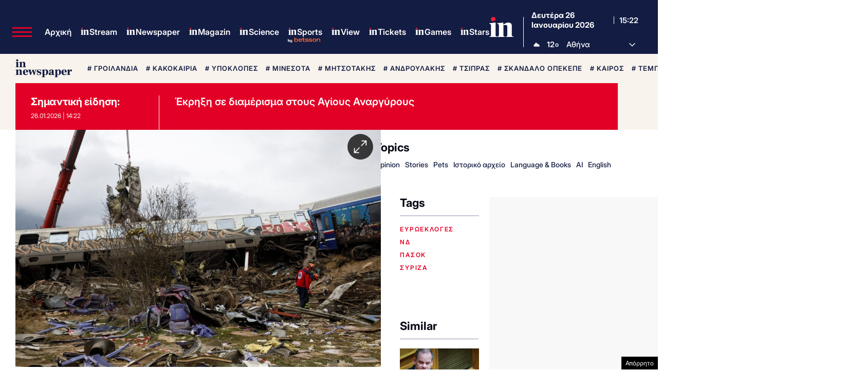

--- FILE ---
content_type: text/html; charset=UTF-8
request_url: https://www.in.gr/2024/04/02/politics/epikairotita/sta-xarakomata-kyvernisi-antipoliteysi-aixmi-ta-tempi/
body_size: 78612
content:
<!DOCTYPE html><html lang="el"><head><meta charset="UTF-8"><title>Στα χαρακώματα κυβέρνηση - αντιπολίτευση με αιχμή τα Τέμπη | in.gr</title><meta name="viewport" content="width=device-width, initial-scale=1, viewport-fit=cover"><link rel="icon" href="https://www.in.gr/wp-content/themes/whsk_in.gr/common/imgs/icons/favicon.ico?v=1.4" type="image/x-icon" /><link rel="apple-touch-icon" sizes="180x180" href="/wp-content/themes/whsk_in.gr/common/imgs/icons/apple-icon-180x180.png"><link rel="icon" type="image/png" sizes="192x192"  href="/wp-content/themes/whsk_in.gr/common/imgs/icons/android-icon-192x192.png"><link rel="icon" type="image/png" sizes="96x96" href="/wp-content/themes/whsk_in.gr/common/imgs/icons/favicon-96x96.png"><meta name="msapplication-TileColor" content="#ffffff"><meta name="msapplication-TileImage" content="https://www.in.gr/wp-content/themes/whsk_in.gr/common/imgs/icons/ms-icon-144x144.png"><meta name="theme-color" content="#ffffff"><link rel="preconnect" href="https://www.in.gr"><link rel="preconnect" href="https://fonts.googleapis.com" crossorigin><link rel="preconnect" href="https://fonts.gstatic.com" crossorigin><link rel="preconnect" href="https://ajax.googleapis.com"><link rel="preconnect" href="https://code.jquery.com"><link rel="preconnect" href="https://www.google-analytics.com"><link rel="preconnect" href="https://securepubads.g.doubleclick.net"><link rel="preconnect" href="https://fundingchoicesmessages.google.com"><link rel="preconnect" href="https://pagead2.googlesyndication.com"><link rel="preconnect" href="https://tpc.googlesyndication.com"><link rel="preconnect" href="https://cdnjs.cloudflare.com"><link rel="preconnect" href="https://quantcast.mgr.consensu.org"><link rel="preconnect" href="https://secure.quantserve.com"><link rel="preconnect" href="https://vjs.zencdn.net"><link rel="preconnect" href="https://www.alteregomedia.org"><link rel="dns-prefetch" href="//www.in.gr"><link rel="dns-prefetch" href="//cdn.onesignal.com"><link rel="dns-prefetch" href="//static.adman.gr"><link rel="dns-prefetch" href="//code.jquery.com"><link rel="dns-prefetch" href="//cloudfront.net"><link rel="preload" as="script" href="https://code.jquery.com/jquery-3.6.3.min.js?ver=1.0"><link rel="preload" href="/wp-content/themes/whsk_in.gr/common/fonts/inter/Inter28pt-Regular.woff2" as="font" type="font/woff2" crossorigin="anonymous" /><link rel="preload" href="/wp-content/themes/whsk_in.gr/common/fonts/inter/Inter28pt-Medium.woff2" as="font" type="font/woff2" crossorigin="anonymous" /><link rel="preload" href="/wp-content/themes/whsk_in.gr/common/fonts/inter/Inter28pt-SemiBold.woff2" as="font" type="font/woff2" crossorigin="anonymous" /><link rel="preload" href="/wp-content/themes/whsk_in.gr/common/fonts/inter/Inter28pt-Bold.woff2" as="font" type="font/woff2" crossorigin="anonymous" /><link rel="preload" href="/wp-content/themes/whsk_in.gr/common/fonts/frank/FrankRuhlLibre-Black.woff2" as="font" type="font/woff2" crossorigin="anonymous" /><meta name="description" content="Πώς πορεύονται κυβέρνηση - αντιπολίτευση στο δρόμο προς τις ευρωεκλογές."/><link rel="canonical" href="https://www.in.gr/2024/04/02/politics/epikairotita/sta-xarakomata-kyvernisi-antipoliteysi-aixmi-ta-tempi/" /><meta property="og:locale" content="el_GR" /><meta property="og:type" content="article" /><meta property="og:title" content="Στα χαρακώματα κυβέρνηση - αντιπολίτευση με αιχμή τα Τέμπη | in.gr" /><meta property="og:description" content="Πώς πορεύονται κυβέρνηση - αντιπολίτευση στο δρόμο προς τις ευρωεκλογές." /><meta property="og:url" content="https://www.in.gr/2024/04/02/politics/epikairotita/sta-xarakomata-kyvernisi-antipoliteysi-aixmi-ta-tempi/" /><meta property="og:site_name" content="in.gr" /><meta property="article:publisher" content="https://www.facebook.com/www.in.gr/" /><meta property="article:tag" content="Ευρωεκλογές" /><meta property="article:tag" content="νδ" /><meta property="article:tag" content="πασοκ" /><meta property="article:tag" content="συριζα" /><meta property="article:section" content="Επικαιρότητα" /><meta property="article:published_time" content="2024-04-02T12:04:50+02:00" /><meta property="article:modified_time" content="2024-04-02T12:46:55+02:00" /><meta property="og:updated_time" content="2024-04-02T12:46:55+02:00" /><meta property="og:image" content="https://www.in.gr/wp-content/uploads/2024/04/photo_1-03-23_13_25_25_11677673700-2-620x350.jpg" /><meta property="og:image:secure_url" content="https://www.in.gr/wp-content/uploads/2024/04/photo_1-03-23_13_25_25_11677673700-2-620x350.jpg" /><meta property="og:image:width" content="620" /><meta property="og:image:height" content="350" /><meta name="twitter:card" content="summary_large_image" /><meta name="twitter:description" content="Πώς πορεύονται κυβέρνηση - αντιπολίτευση στο δρόμο προς τις ευρωεκλογές." /><meta name="twitter:title" content="Στα χαρακώματα κυβέρνηση - αντιπολίτευση με αιχμή τα Τέμπη | in.gr" /><meta name="twitter:site" content="@in_gr" /><meta name="twitter:image" content="https://www.in.gr/wp-content/uploads/2024/04/photo_1-03-23_13_25_25_11677673700-2-620x350.jpg" /><meta name="twitter:creator" content="@in_gr" /><meta name="robots" content="index, follow, max-image-preview:large, max-snippet:-1, max-video-preview:-1" /> <script type='text/javascript' src='https://code.jquery.com/jquery-3.6.3.min.js?ver=1.0'></script> <script type='text/javascript' src='https://www.in.gr/wp-content/cache/autoptimize/js/autoptimize_single_15065981497259d972918a646ab771e0.js?ver=2.0.8'></script> <link rel="alternate" type="application/json+oembed" href="https://www.in.gr/wp-json/oembed/1.0/embed?url=https%3A%2F%2Fwww.in.gr%2F2024%2F04%2F02%2Fpolitics%2Fepikairotita%2Fsta-xarakomata-kyvernisi-antipoliteysi-aixmi-ta-tempi%2F" /><link rel="alternate" type="text/xml+oembed" href="https://www.in.gr/wp-json/oembed/1.0/embed?url=https%3A%2F%2Fwww.in.gr%2F2024%2F04%2F02%2Fpolitics%2Fepikairotita%2Fsta-xarakomata-kyvernisi-antipoliteysi-aixmi-ta-tempi%2F&#038;format=xml" /><link fetchpriority="high" rel="preload" as="image" href="https://www.in.gr/wp-content/uploads/2024/04/photo_1-03-23_13_25_25_11677673700-2.jpg" imagesrcset="https://www.in.gr/wp-content/uploads/2024/04/photo_1-03-23_13_25_25_11677673700-2.jpg 1200w, https://www.in.gr/wp-content/uploads/2024/04/photo_1-03-23_13_25_25_11677673700-2-128x85.jpg 128w, https://www.in.gr/wp-content/uploads/2024/04/photo_1-03-23_13_25_25_11677673700-2-600x400.jpg 600w, https://www.in.gr/wp-content/uploads/2024/04/photo_1-03-23_13_25_25_11677673700-2-768x512.jpg 768w, https://www.in.gr/wp-content/uploads/2024/04/photo_1-03-23_13_25_25_11677673700-2-1024x683.jpg 1024w" imagesizes="(max-width: 1200px) 100vw, 1200px" /><link rel="amphtml" href="https://www.in.gr/2024/04/02/politics/epikairotita/sta-xarakomata-kyvernisi-antipoliteysi-aixmi-ta-tempi/amp/"> <script async src="https://fundingchoicesmessages.google.com/i/pub-3451081775397713?ers=1"></script><script>(function() {function signalGooglefcPresent() {if (!window.frames['googlefcPresent']) {if (document.body) {const iframe = document.createElement('iframe'); iframe.style = 'width: 0; height: 0; border: none; z-index: -1000; left: -1000px; top: -1000px;'; iframe.style.display = 'none'; iframe.name = 'googlefcPresent'; document.body.appendChild(iframe);} else {setTimeout(signalGooglefcPresent, 0);}}}signalGooglefcPresent();})();</script> <script>(function(){'use strict';function aa(a){var b=0;return function(){return b<a.length?{done:!1,value:a[b++]}:{done:!0}}}var ba=typeof Object.defineProperties=="function"?Object.defineProperty:function(a,b,c){if(a==Array.prototype||a==Object.prototype)return a;a[b]=c.value;return a};
function ca(a){a=["object"==typeof globalThis&&globalThis,a,"object"==typeof window&&window,"object"==typeof self&&self,"object"==typeof global&&global];for(var b=0;b<a.length;++b){var c=a[b];if(c&&c.Math==Math)return c}throw Error("Cannot find global object");}var da=ca(this);function l(a,b){if(b)a:{var c=da;a=a.split(".");for(var d=0;d<a.length-1;d++){var e=a[d];if(!(e in c))break a;c=c[e]}a=a[a.length-1];d=c[a];b=b(d);b!=d&&b!=null&&ba(c,a,{configurable:!0,writable:!0,value:b})}}
function ea(a){return a.raw=a}function n(a){var b=typeof Symbol!="undefined"&&Symbol.iterator&&a[Symbol.iterator];if(b)return b.call(a);if(typeof a.length=="number")return{next:aa(a)};throw Error(String(a)+" is not an iterable or ArrayLike");}function fa(a){for(var b,c=[];!(b=a.next()).done;)c.push(b.value);return c}var ha=typeof Object.create=="function"?Object.create:function(a){function b(){}b.prototype=a;return new b},p;
if(typeof Object.setPrototypeOf=="function")p=Object.setPrototypeOf;else{var q;a:{var ja={a:!0},ka={};try{ka.__proto__=ja;q=ka.a;break a}catch(a){}q=!1}p=q?function(a,b){a.__proto__=b;if(a.__proto__!==b)throw new TypeError(a+" is not extensible");return a}:null}var la=p;
function t(a,b){a.prototype=ha(b.prototype);a.prototype.constructor=a;if(la)la(a,b);else for(var c in b)if(c!="prototype")if(Object.defineProperties){var d=Object.getOwnPropertyDescriptor(b,c);d&&Object.defineProperty(a,c,d)}else a[c]=b[c];a.A=b.prototype}function ma(){for(var a=Number(this),b=[],c=a;c<arguments.length;c++)b[c-a]=arguments[c];return b}l("Object.is",function(a){return a?a:function(b,c){return b===c?b!==0||1/b===1/c:b!==b&&c!==c}});
l("Array.prototype.includes",function(a){return a?a:function(b,c){var d=this;d instanceof String&&(d=String(d));var e=d.length;c=c||0;for(c<0&&(c=Math.max(c+e,0));c<e;c++){var f=d[c];if(f===b||Object.is(f,b))return!0}return!1}});
l("String.prototype.includes",function(a){return a?a:function(b,c){if(this==null)throw new TypeError("The 'this' value for String.prototype.includes must not be null or undefined");if(b instanceof RegExp)throw new TypeError("First argument to String.prototype.includes must not be a regular expression");return this.indexOf(b,c||0)!==-1}});l("Number.MAX_SAFE_INTEGER",function(){return 9007199254740991});
l("Number.isFinite",function(a){return a?a:function(b){return typeof b!=="number"?!1:!isNaN(b)&&b!==Infinity&&b!==-Infinity}});l("Number.isInteger",function(a){return a?a:function(b){return Number.isFinite(b)?b===Math.floor(b):!1}});l("Number.isSafeInteger",function(a){return a?a:function(b){return Number.isInteger(b)&&Math.abs(b)<=Number.MAX_SAFE_INTEGER}});
l("Math.trunc",function(a){return a?a:function(b){b=Number(b);if(isNaN(b)||b===Infinity||b===-Infinity||b===0)return b;var c=Math.floor(Math.abs(b));return b<0?-c:c}});/*

 Copyright The Closure Library Authors.
 SPDX-License-Identifier: Apache-2.0
*/
var u=this||self;function v(a,b){a:{var c=["CLOSURE_FLAGS"];for(var d=u,e=0;e<c.length;e++)if(d=d[c[e]],d==null){c=null;break a}c=d}a=c&&c[a];return a!=null?a:b}function w(a){return a};function na(a){u.setTimeout(function(){throw a;},0)};var oa=v(610401301,!1),pa=v(188588736,!0),qa=v(645172343,v(1,!0));var x,ra=u.navigator;x=ra?ra.userAgentData||null:null;function z(a){return oa?x?x.brands.some(function(b){return(b=b.brand)&&b.indexOf(a)!=-1}):!1:!1}function A(a){var b;a:{if(b=u.navigator)if(b=b.userAgent)break a;b=""}return b.indexOf(a)!=-1};function B(){return oa?!!x&&x.brands.length>0:!1}function C(){return B()?z("Chromium"):(A("Chrome")||A("CriOS"))&&!(B()?0:A("Edge"))||A("Silk")};var sa=B()?!1:A("Trident")||A("MSIE");!A("Android")||C();C();A("Safari")&&(C()||(B()?0:A("Coast"))||(B()?0:A("Opera"))||(B()?0:A("Edge"))||(B()?z("Microsoft Edge"):A("Edg/"))||B()&&z("Opera"));var ta={},D=null;var ua=typeof Uint8Array!=="undefined",va=!sa&&typeof btoa==="function";var wa;function E(){return typeof BigInt==="function"};var F=typeof Symbol==="function"&&typeof Symbol()==="symbol";function xa(a){return typeof Symbol==="function"&&typeof Symbol()==="symbol"?Symbol():a}var G=xa(),ya=xa("2ex");var za=F?function(a,b){a[G]|=b}:function(a,b){a.g!==void 0?a.g|=b:Object.defineProperties(a,{g:{value:b,configurable:!0,writable:!0,enumerable:!1}})},H=F?function(a){return a[G]|0}:function(a){return a.g|0},I=F?function(a){return a[G]}:function(a){return a.g},J=F?function(a,b){a[G]=b}:function(a,b){a.g!==void 0?a.g=b:Object.defineProperties(a,{g:{value:b,configurable:!0,writable:!0,enumerable:!1}})};function Aa(a,b){J(b,(a|0)&-14591)}function Ba(a,b){J(b,(a|34)&-14557)};var K={},Ca={};function Da(a){return!(!a||typeof a!=="object"||a.g!==Ca)}function Ea(a){return a!==null&&typeof a==="object"&&!Array.isArray(a)&&a.constructor===Object}function L(a,b,c){if(!Array.isArray(a)||a.length)return!1;var d=H(a);if(d&1)return!0;if(!(b&&(Array.isArray(b)?b.includes(c):b.has(c))))return!1;J(a,d|1);return!0};var M=0,N=0;function Fa(a){var b=a>>>0;M=b;N=(a-b)/4294967296>>>0}function Ga(a){if(a<0){Fa(-a);var b=n(Ha(M,N));a=b.next().value;b=b.next().value;M=a>>>0;N=b>>>0}else Fa(a)}function Ia(a,b){b>>>=0;a>>>=0;if(b<=2097151)var c=""+(4294967296*b+a);else E()?c=""+(BigInt(b)<<BigInt(32)|BigInt(a)):(c=(a>>>24|b<<8)&16777215,b=b>>16&65535,a=(a&16777215)+c*6777216+b*6710656,c+=b*8147497,b*=2,a>=1E7&&(c+=a/1E7>>>0,a%=1E7),c>=1E7&&(b+=c/1E7>>>0,c%=1E7),c=b+Ja(c)+Ja(a));return c}
function Ja(a){a=String(a);return"0000000".slice(a.length)+a}function Ha(a,b){b=~b;a?a=~a+1:b+=1;return[a,b]};var Ka=/^-?([1-9][0-9]*|0)(\.[0-9]+)?$/;var O;function La(a,b){O=b;a=new a(b);O=void 0;return a}
function P(a,b,c){a==null&&(a=O);O=void 0;if(a==null){var d=96;c?(a=[c],d|=512):a=[];b&&(d=d&-16760833|(b&1023)<<14)}else{if(!Array.isArray(a))throw Error("narr");d=H(a);if(d&2048)throw Error("farr");if(d&64)return a;d|=64;if(c&&(d|=512,c!==a[0]))throw Error("mid");a:{c=a;var e=c.length;if(e){var f=e-1;if(Ea(c[f])){d|=256;b=f-(+!!(d&512)-1);if(b>=1024)throw Error("pvtlmt");d=d&-16760833|(b&1023)<<14;break a}}if(b){b=Math.max(b,e-(+!!(d&512)-1));if(b>1024)throw Error("spvt");d=d&-16760833|(b&1023)<<
14}}}J(a,d);return a};function Ma(a){switch(typeof a){case "number":return isFinite(a)?a:String(a);case "boolean":return a?1:0;case "object":if(a)if(Array.isArray(a)){if(L(a,void 0,0))return}else if(ua&&a!=null&&a instanceof Uint8Array){if(va){for(var b="",c=0,d=a.length-10240;c<d;)b+=String.fromCharCode.apply(null,a.subarray(c,c+=10240));b+=String.fromCharCode.apply(null,c?a.subarray(c):a);a=btoa(b)}else{b===void 0&&(b=0);if(!D){D={};c="ABCDEFGHIJKLMNOPQRSTUVWXYZabcdefghijklmnopqrstuvwxyz0123456789".split("");d=["+/=",
"+/","-_=","-_.","-_"];for(var e=0;e<5;e++){var f=c.concat(d[e].split(""));ta[e]=f;for(var g=0;g<f.length;g++){var h=f[g];D[h]===void 0&&(D[h]=g)}}}b=ta[b];c=Array(Math.floor(a.length/3));d=b[64]||"";for(e=f=0;f<a.length-2;f+=3){var k=a[f],m=a[f+1];h=a[f+2];g=b[k>>2];k=b[(k&3)<<4|m>>4];m=b[(m&15)<<2|h>>6];h=b[h&63];c[e++]=g+k+m+h}g=0;h=d;switch(a.length-f){case 2:g=a[f+1],h=b[(g&15)<<2]||d;case 1:a=a[f],c[e]=b[a>>2]+b[(a&3)<<4|g>>4]+h+d}a=c.join("")}return a}}return a};function Na(a,b,c){a=Array.prototype.slice.call(a);var d=a.length,e=b&256?a[d-1]:void 0;d+=e?-1:0;for(b=b&512?1:0;b<d;b++)a[b]=c(a[b]);if(e){b=a[b]={};for(var f in e)Object.prototype.hasOwnProperty.call(e,f)&&(b[f]=c(e[f]))}return a}function Oa(a,b,c,d,e){if(a!=null){if(Array.isArray(a))a=L(a,void 0,0)?void 0:e&&H(a)&2?a:Pa(a,b,c,d!==void 0,e);else if(Ea(a)){var f={},g;for(g in a)Object.prototype.hasOwnProperty.call(a,g)&&(f[g]=Oa(a[g],b,c,d,e));a=f}else a=b(a,d);return a}}
function Pa(a,b,c,d,e){var f=d||c?H(a):0;d=d?!!(f&32):void 0;a=Array.prototype.slice.call(a);for(var g=0;g<a.length;g++)a[g]=Oa(a[g],b,c,d,e);c&&c(f,a);return a}function Qa(a){return a.s===K?a.toJSON():Ma(a)};function Ra(a,b,c){c=c===void 0?Ba:c;if(a!=null){if(ua&&a instanceof Uint8Array)return b?a:new Uint8Array(a);if(Array.isArray(a)){var d=H(a);if(d&2)return a;b&&(b=d===0||!!(d&32)&&!(d&64||!(d&16)));return b?(J(a,(d|34)&-12293),a):Pa(a,Ra,d&4?Ba:c,!0,!0)}a.s===K&&(c=a.h,d=I(c),a=d&2?a:La(a.constructor,Sa(c,d,!0)));return a}}function Sa(a,b,c){var d=c||b&2?Ba:Aa,e=!!(b&32);a=Na(a,b,function(f){return Ra(f,e,d)});za(a,32|(c?2:0));return a};function Ta(a,b){a=a.h;return Ua(a,I(a),b)}function Va(a,b,c,d){b=d+(+!!(b&512)-1);if(!(b<0||b>=a.length||b>=c))return a[b]}
function Ua(a,b,c,d){if(c===-1)return null;var e=b>>14&1023||536870912;if(c>=e){if(b&256)return a[a.length-1][c]}else{var f=a.length;if(d&&b&256&&(d=a[f-1][c],d!=null)){if(Va(a,b,e,c)&&ya!=null){var g;a=(g=wa)!=null?g:wa={};g=a[ya]||0;g>=4||(a[ya]=g+1,g=Error(),g.__closure__error__context__984382||(g.__closure__error__context__984382={}),g.__closure__error__context__984382.severity="incident",na(g))}return d}return Va(a,b,e,c)}}
function Wa(a,b,c,d,e){var f=b>>14&1023||536870912;if(c>=f||e&&!qa){var g=b;if(b&256)e=a[a.length-1];else{if(d==null)return;e=a[f+(+!!(b&512)-1)]={};g|=256}e[c]=d;c<f&&(a[c+(+!!(b&512)-1)]=void 0);g!==b&&J(a,g)}else a[c+(+!!(b&512)-1)]=d,b&256&&(a=a[a.length-1],c in a&&delete a[c])}
function Xa(a,b){var c=Ya;var d=d===void 0?!1:d;var e=a.h;var f=I(e),g=Ua(e,f,b,d);if(g!=null&&typeof g==="object"&&g.s===K)c=g;else if(Array.isArray(g)){var h=H(g),k=h;k===0&&(k|=f&32);k|=f&2;k!==h&&J(g,k);c=new c(g)}else c=void 0;c!==g&&c!=null&&Wa(e,f,b,c,d);e=c;if(e==null)return e;a=a.h;f=I(a);f&2||(g=e,c=g.h,h=I(c),g=h&2?La(g.constructor,Sa(c,h,!1)):g,g!==e&&(e=g,Wa(a,f,b,e,d)));return e}function Za(a,b){a=Ta(a,b);return a==null||typeof a==="string"?a:void 0}
function $a(a,b){var c=c===void 0?0:c;a=Ta(a,b);if(a!=null)if(b=typeof a,b==="number"?Number.isFinite(a):b!=="string"?0:Ka.test(a))if(typeof a==="number"){if(a=Math.trunc(a),!Number.isSafeInteger(a)){Ga(a);b=M;var d=N;if(a=d&2147483648)b=~b+1>>>0,d=~d>>>0,b==0&&(d=d+1>>>0);b=d*4294967296+(b>>>0);a=a?-b:b}}else if(b=Math.trunc(Number(a)),Number.isSafeInteger(b))a=String(b);else{if(b=a.indexOf("."),b!==-1&&(a=a.substring(0,b)),!(a[0]==="-"?a.length<20||a.length===20&&Number(a.substring(0,7))>-922337:
a.length<19||a.length===19&&Number(a.substring(0,6))<922337)){if(a.length<16)Ga(Number(a));else if(E())a=BigInt(a),M=Number(a&BigInt(4294967295))>>>0,N=Number(a>>BigInt(32)&BigInt(4294967295));else{b=+(a[0]==="-");N=M=0;d=a.length;for(var e=b,f=(d-b)%6+b;f<=d;e=f,f+=6)e=Number(a.slice(e,f)),N*=1E6,M=M*1E6+e,M>=4294967296&&(N+=Math.trunc(M/4294967296),N>>>=0,M>>>=0);b&&(b=n(Ha(M,N)),a=b.next().value,b=b.next().value,M=a,N=b)}a=M;b=N;b&2147483648?E()?a=""+(BigInt(b|0)<<BigInt(32)|BigInt(a>>>0)):(b=
n(Ha(a,b)),a=b.next().value,b=b.next().value,a="-"+Ia(a,b)):a=Ia(a,b)}}else a=void 0;return a!=null?a:c}function R(a,b){var c=c===void 0?"":c;a=Za(a,b);return a!=null?a:c};var S;function T(a,b,c){this.h=P(a,b,c)}T.prototype.toJSON=function(){return ab(this)};T.prototype.s=K;T.prototype.toString=function(){try{return S=!0,ab(this).toString()}finally{S=!1}};
function ab(a){var b=S?a.h:Pa(a.h,Qa,void 0,void 0,!1);var c=!S;var d=pa?void 0:a.constructor.v;var e=I(c?a.h:b);if(a=b.length){var f=b[a-1],g=Ea(f);g?a--:f=void 0;e=+!!(e&512)-1;var h=b;if(g){b:{var k=f;var m={};g=!1;if(k)for(var r in k)if(Object.prototype.hasOwnProperty.call(k,r))if(isNaN(+r))m[r]=k[r];else{var y=k[r];Array.isArray(y)&&(L(y,d,+r)||Da(y)&&y.size===0)&&(y=null);y==null&&(g=!0);y!=null&&(m[r]=y)}if(g){for(var Q in m)break b;m=null}else m=k}k=m==null?f!=null:m!==f}for(var ia;a>0;a--){Q=
a-1;r=h[Q];Q-=e;if(!(r==null||L(r,d,Q)||Da(r)&&r.size===0))break;ia=!0}if(h!==b||k||ia){if(!c)h=Array.prototype.slice.call(h,0,a);else if(ia||k||m)h.length=a;m&&h.push(m)}b=h}return b};function bb(a){return function(b){if(b==null||b=="")b=new a;else{b=JSON.parse(b);if(!Array.isArray(b))throw Error("dnarr");za(b,32);b=La(a,b)}return b}};function cb(a){this.h=P(a)}t(cb,T);var db=bb(cb);var U;function V(a){this.g=a}V.prototype.toString=function(){return this.g+""};var eb={};function fb(a){if(U===void 0){var b=null;var c=u.trustedTypes;if(c&&c.createPolicy){try{b=c.createPolicy("goog#html",{createHTML:w,createScript:w,createScriptURL:w})}catch(d){u.console&&u.console.error(d.message)}U=b}else U=b}a=(b=U)?b.createScriptURL(a):a;return new V(a,eb)};/*

 SPDX-License-Identifier: Apache-2.0
*/
function gb(a){var b=ma.apply(1,arguments);if(b.length===0)return fb(a[0]);for(var c=a[0],d=0;d<b.length;d++)c+=encodeURIComponent(b[d])+a[d+1];return fb(c)};function hb(a,b){a.src=b instanceof V&&b.constructor===V?b.g:"type_error:TrustedResourceUrl";var c,d;(c=(b=(d=(c=(a.ownerDocument&&a.ownerDocument.defaultView||window).document).querySelector)==null?void 0:d.call(c,"script[nonce]"))?b.nonce||b.getAttribute("nonce")||"":"")&&a.setAttribute("nonce",c)};function ib(){return Math.floor(Math.random()*2147483648).toString(36)+Math.abs(Math.floor(Math.random()*2147483648)^Date.now()).toString(36)};function jb(a,b){b=String(b);a.contentType==="application/xhtml+xml"&&(b=b.toLowerCase());return a.createElement(b)}function kb(a){this.g=a||u.document||document};function lb(a){a=a===void 0?document:a;return a.createElement("script")};function mb(a,b,c,d,e,f){try{var g=a.g,h=lb(g);h.async=!0;hb(h,b);g.head.appendChild(h);h.addEventListener("load",function(){e();d&&g.head.removeChild(h)});h.addEventListener("error",function(){c>0?mb(a,b,c-1,d,e,f):(d&&g.head.removeChild(h),f())})}catch(k){f()}};var nb=u.atob("aHR0cHM6Ly93d3cuZ3N0YXRpYy5jb20vaW1hZ2VzL2ljb25zL21hdGVyaWFsL3N5c3RlbS8xeC93YXJuaW5nX2FtYmVyXzI0ZHAucG5n"),ob=u.atob("WW91IGFyZSBzZWVpbmcgdGhpcyBtZXNzYWdlIGJlY2F1c2UgYWQgb3Igc2NyaXB0IGJsb2NraW5nIHNvZnR3YXJlIGlzIGludGVyZmVyaW5nIHdpdGggdGhpcyBwYWdlLg=="),pb=u.atob("RGlzYWJsZSBhbnkgYWQgb3Igc2NyaXB0IGJsb2NraW5nIHNvZnR3YXJlLCB0aGVuIHJlbG9hZCB0aGlzIHBhZ2Uu");function qb(a,b,c){this.i=a;this.u=b;this.o=c;this.g=null;this.j=[];this.m=!1;this.l=new kb(this.i)}
function rb(a){if(a.i.body&&!a.m){var b=function(){sb(a);u.setTimeout(function(){tb(a,3)},50)};mb(a.l,a.u,2,!0,function(){u[a.o]||b()},b);a.m=!0}}
function sb(a){for(var b=W(1,5),c=0;c<b;c++){var d=X(a);a.i.body.appendChild(d);a.j.push(d)}b=X(a);b.style.bottom="0";b.style.left="0";b.style.position="fixed";b.style.width=W(100,110).toString()+"%";b.style.zIndex=W(2147483544,2147483644).toString();b.style.backgroundColor=ub(249,259,242,252,219,229);b.style.boxShadow="0 0 12px #888";b.style.color=ub(0,10,0,10,0,10);b.style.display="flex";b.style.justifyContent="center";b.style.fontFamily="Roboto, Arial";c=X(a);c.style.width=W(80,85).toString()+
"%";c.style.maxWidth=W(750,775).toString()+"px";c.style.margin="24px";c.style.display="flex";c.style.alignItems="flex-start";c.style.justifyContent="center";d=jb(a.l.g,"IMG");d.className=ib();d.src=nb;d.alt="Warning icon";d.style.height="24px";d.style.width="24px";d.style.paddingRight="16px";var e=X(a),f=X(a);f.style.fontWeight="bold";f.textContent=ob;var g=X(a);g.textContent=pb;Y(a,e,f);Y(a,e,g);Y(a,c,d);Y(a,c,e);Y(a,b,c);a.g=b;a.i.body.appendChild(a.g);b=W(1,5);for(c=0;c<b;c++)d=X(a),a.i.body.appendChild(d),
a.j.push(d)}function Y(a,b,c){for(var d=W(1,5),e=0;e<d;e++){var f=X(a);b.appendChild(f)}b.appendChild(c);c=W(1,5);for(d=0;d<c;d++)e=X(a),b.appendChild(e)}function W(a,b){return Math.floor(a+Math.random()*(b-a))}function ub(a,b,c,d,e,f){return"rgb("+W(Math.max(a,0),Math.min(b,255)).toString()+","+W(Math.max(c,0),Math.min(d,255)).toString()+","+W(Math.max(e,0),Math.min(f,255)).toString()+")"}function X(a){a=jb(a.l.g,"DIV");a.className=ib();return a}
function tb(a,b){b<=0||a.g!=null&&a.g.offsetHeight!==0&&a.g.offsetWidth!==0||(vb(a),sb(a),u.setTimeout(function(){tb(a,b-1)},50))}function vb(a){for(var b=n(a.j),c=b.next();!c.done;c=b.next())(c=c.value)&&c.parentNode&&c.parentNode.removeChild(c);a.j=[];(b=a.g)&&b.parentNode&&b.parentNode.removeChild(b);a.g=null};function wb(a,b,c,d,e){function f(k){document.body?g(document.body):k>0?u.setTimeout(function(){f(k-1)},e):b()}function g(k){k.appendChild(h);u.setTimeout(function(){h?(h.offsetHeight!==0&&h.offsetWidth!==0?b():a(),h.parentNode&&h.parentNode.removeChild(h)):a()},d)}var h=xb(c);f(3)}function xb(a){var b=document.createElement("div");b.className=a;b.style.width="1px";b.style.height="1px";b.style.position="absolute";b.style.left="-10000px";b.style.top="-10000px";b.style.zIndex="-10000";return b};function Ya(a){this.h=P(a)}t(Ya,T);function yb(a){this.h=P(a)}t(yb,T);var zb=bb(yb);function Ab(a){if(!a)return null;a=Za(a,4);var b;a===null||a===void 0?b=null:b=fb(a);return b};var Bb=ea([""]),Cb=ea([""]);function Db(a,b){this.m=a;this.o=new kb(a.document);this.g=b;this.j=R(this.g,1);this.u=Ab(Xa(this.g,2))||gb(Bb);this.i=!1;b=Ab(Xa(this.g,13))||gb(Cb);this.l=new qb(a.document,b,R(this.g,12))}Db.prototype.start=function(){Eb(this)};
function Eb(a){Fb(a);mb(a.o,a.u,3,!1,function(){a:{var b=a.j;var c=u.btoa(b);if(c=u[c]){try{var d=db(u.atob(c))}catch(e){b=!1;break a}b=b===Za(d,1)}else b=!1}b?Z(a,R(a.g,14)):(Z(a,R(a.g,8)),rb(a.l))},function(){wb(function(){Z(a,R(a.g,7));rb(a.l)},function(){return Z(a,R(a.g,6))},R(a.g,9),$a(a.g,10),$a(a.g,11))})}function Z(a,b){a.i||(a.i=!0,a=new a.m.XMLHttpRequest,a.open("GET",b,!0),a.send())}function Fb(a){var b=u.btoa(a.j);a.m[b]&&Z(a,R(a.g,5))};(function(a,b){u[a]=function(){var c=ma.apply(0,arguments);u[a]=function(){};b.call.apply(b,[null].concat(c instanceof Array?c:fa(n(c))))}})("__h82AlnkH6D91__",function(a){typeof window.atob==="function"&&(new Db(window,zb(window.atob(a)))).start()});}).call(this);

window.__h82AlnkH6D91__("[base64]/[base64]/[base64]/[base64]");</script>  <script async src="https://www.googletagmanager.com/gtag/js?id=G-DEMBT02RYF"></script> <script>window.dataLayer = window.dataLayer || [];
  function gtag(){dataLayer.push(arguments);}
  gtag('js', new Date());

  gtag('config', 'G-DEMBT02RYF'); // ORIGIN CODE</script> <script async src="https://www.googletagmanager.com/gtag/js?id=AW-17102137273"></script> <script>window.dataLayer = window.dataLayer || [];
  function gtag(){dataLayer.push(arguments);}
  gtag('js', new Date());

  gtag('config', 'AW-17102137273');</script> <script>!function (n) { "use strict"; function d(n, t) { var r = (65535 & n) + (65535 & t); return (n >> 16) + (t >> 16) + (r >> 16) << 16 | 65535 & r } function f(n, t, r, e, o, u) { return d((u = d(d(t, n), d(e, u))) << o | u >>> 32 - o, r) } function l(n, t, r, e, o, u, c) { return f(t & r | ~t & e, n, t, o, u, c) } function g(n, t, r, e, o, u, c) { return f(t & e | r & ~e, n, t, o, u, c) } function v(n, t, r, e, o, u, c) { return f(t ^ r ^ e, n, t, o, u, c) } function m(n, t, r, e, o, u, c) { return f(r ^ (t | ~e), n, t, o, u, c) } function c(n, t) { var r, e, o, u; n[t >> 5] |= 128 << t % 32, n[14 + (t + 64 >>> 9 << 4)] = t; for (var c = 1732584193, f = -271733879, i = -1732584194, a = 271733878, h = 0; h < n.length; h += 16)c = l(r = c, e = f, o = i, u = a, n[h], 7, -680876936), a = l(a, c, f, i, n[h + 1], 12, -389564586), i = l(i, a, c, f, n[h + 2], 17, 606105819), f = l(f, i, a, c, n[h + 3], 22, -1044525330), c = l(c, f, i, a, n[h + 4], 7, -176418897), a = l(a, c, f, i, n[h + 5], 12, 1200080426), i = l(i, a, c, f, n[h + 6], 17, -1473231341), f = l(f, i, a, c, n[h + 7], 22, -45705983), c = l(c, f, i, a, n[h + 8], 7, 1770035416), a = l(a, c, f, i, n[h + 9], 12, -1958414417), i = l(i, a, c, f, n[h + 10], 17, -42063), f = l(f, i, a, c, n[h + 11], 22, -1990404162), c = l(c, f, i, a, n[h + 12], 7, 1804603682), a = l(a, c, f, i, n[h + 13], 12, -40341101), i = l(i, a, c, f, n[h + 14], 17, -1502002290), c = g(c, f = l(f, i, a, c, n[h + 15], 22, 1236535329), i, a, n[h + 1], 5, -165796510), a = g(a, c, f, i, n[h + 6], 9, -1069501632), i = g(i, a, c, f, n[h + 11], 14, 643717713), f = g(f, i, a, c, n[h], 20, -373897302), c = g(c, f, i, a, n[h + 5], 5, -701558691), a = g(a, c, f, i, n[h + 10], 9, 38016083), i = g(i, a, c, f, n[h + 15], 14, -660478335), f = g(f, i, a, c, n[h + 4], 20, -405537848), c = g(c, f, i, a, n[h + 9], 5, 568446438), a = g(a, c, f, i, n[h + 14], 9, -1019803690), i = g(i, a, c, f, n[h + 3], 14, -187363961), f = g(f, i, a, c, n[h + 8], 20, 1163531501), c = g(c, f, i, a, n[h + 13], 5, -1444681467), a = g(a, c, f, i, n[h + 2], 9, -51403784), i = g(i, a, c, f, n[h + 7], 14, 1735328473), c = v(c, f = g(f, i, a, c, n[h + 12], 20, -1926607734), i, a, n[h + 5], 4, -378558), a = v(a, c, f, i, n[h + 8], 11, -2022574463), i = v(i, a, c, f, n[h + 11], 16, 1839030562), f = v(f, i, a, c, n[h + 14], 23, -35309556), c = v(c, f, i, a, n[h + 1], 4, -1530992060), a = v(a, c, f, i, n[h + 4], 11, 1272893353), i = v(i, a, c, f, n[h + 7], 16, -155497632), f = v(f, i, a, c, n[h + 10], 23, -1094730640), c = v(c, f, i, a, n[h + 13], 4, 681279174), a = v(a, c, f, i, n[h], 11, -358537222), i = v(i, a, c, f, n[h + 3], 16, -722521979), f = v(f, i, a, c, n[h + 6], 23, 76029189), c = v(c, f, i, a, n[h + 9], 4, -640364487), a = v(a, c, f, i, n[h + 12], 11, -421815835), i = v(i, a, c, f, n[h + 15], 16, 530742520), c = m(c, f = v(f, i, a, c, n[h + 2], 23, -995338651), i, a, n[h], 6, -198630844), a = m(a, c, f, i, n[h + 7], 10, 1126891415), i = m(i, a, c, f, n[h + 14], 15, -1416354905), f = m(f, i, a, c, n[h + 5], 21, -57434055), c = m(c, f, i, a, n[h + 12], 6, 1700485571), a = m(a, c, f, i, n[h + 3], 10, -1894986606), i = m(i, a, c, f, n[h + 10], 15, -1051523), f = m(f, i, a, c, n[h + 1], 21, -2054922799), c = m(c, f, i, a, n[h + 8], 6, 1873313359), a = m(a, c, f, i, n[h + 15], 10, -30611744), i = m(i, a, c, f, n[h + 6], 15, -1560198380), f = m(f, i, a, c, n[h + 13], 21, 1309151649), c = m(c, f, i, a, n[h + 4], 6, -145523070), a = m(a, c, f, i, n[h + 11], 10, -1120210379), i = m(i, a, c, f, n[h + 2], 15, 718787259), f = m(f, i, a, c, n[h + 9], 21, -343485551), c = d(c, r), f = d(f, e), i = d(i, o), a = d(a, u); return [c, f, i, a] } function i(n) { for (var t = "", r = 32 * n.length, e = 0; e < r; e += 8)t += String.fromCharCode(n[e >> 5] >>> e % 32 & 255); return t } function a(n) { var t = []; for (t[(n.length >> 2) - 1] = void 0, e = 0; e < t.length; e += 1)t[e] = 0; for (var r = 8 * n.length, e = 0; e < r; e += 8)t[e >> 5] |= (255 & n.charCodeAt(e / 8)) << e % 32; return t } function e(n) { for (var t, r = "0123456789abcdef", e = "", o = 0; o < n.length; o += 1)t = n.charCodeAt(o), e += r.charAt(t >>> 4 & 15) + r.charAt(15 & t); return e } function r(n) { return unescape(encodeURIComponent(n)) } function o(n) { return i(c(a(n = r(n)), 8 * n.length)) } function u(n, t) { return function (n, t) { var r, e = a(n), o = [], u = []; for (o[15] = u[15] = void 0, 16 < e.length && (e = c(e, 8 * n.length)), r = 0; r < 16; r += 1)o[r] = 909522486 ^ e[r], u[r] = 1549556828 ^ e[r]; return t = c(o.concat(a(t)), 512 + 8 * t.length), i(c(u.concat(t), 640)) }(r(n), r(t)) } function t(n, t, r) { return t ? r ? u(t, n) : e(u(t, n)) : r ? o(n) : e(o(n)) } "function" == typeof define && define.amd ? define(function () { return t }) : "object" == typeof module && module.exports ? module.exports = t : n.md5 = t }(this);
//# sourceMappingURL=md5.min.js.map

function uuidv4() {
    return ([1e7] + -1e3 + -4e3 + -8e3 + -1e11).replace(/[018]/g, c =>
        (c ^ crypto.getRandomValues(new Uint8Array(1))[0] & 15 >> c / 4).toString(16)
    );
}

function setPPIDCookie() {
    document.cookie = "_ppid=" + md5(uuidv4()) + ";path=/";
}

function clearPPIDCookie() {
    document.cookie = "_ppid=;path=/;expires=Thu, 01 Jan 1970 00:00:01 GMT";
}

function getPPIDCookie() {
    let name = "_ppid=";
    let ca = document.cookie.split(';');
    for (let i = 0; i < ca.length; i++) {
        let c = ca[i].trim();
        if (c.indexOf(name) == 0) {
            return c.substring(name.length, c.length);
        }
    }
    return "";
}

function quantcastTrackEvent(eventName) {
    let ppid = getPPIDCookie();
    if (ppid === "") {
        setPPIDCookie();
    }
    if (typeof __qc !== 'undefined') {
        __qc.event({
            type: 'custom',
            eventType: eventName
        });
    }
}

// Wait for TCF API to load
let tcfCheckInterval = setInterval(() => {
    if (typeof window.__tcfapi !== 'undefined') {
        clearInterval(tcfCheckInterval); // Stop checking once __tcfapi is available

        window.__tcfapi('addEventListener', 2, function(tcData, success) {
            if (success && (tcData.eventStatus === 'useractioncomplete' || tcData.eventStatus === 'tcloaded')) {
                const hasPurposeOneConsent = tcData.purpose.consents['1']; // Purpose 1: Storage & Access
                
                if (hasPurposeOneConsent) {
                    console.log("Consent given for Purpose 1 - Setting PPID");
                    quantcastTrackEvent('Personalized Ad Consent Given');
                } else {
                    console.log("No consent for Purpose 1 - Clearing PPID");
                    clearPPIDCookie();
                }
            }
        });
    }
}, 500); // Check every 500ms

// Stop checking after 5 seconds
setTimeout(() => clearInterval(tcfCheckInterval), 5000);</script>  <script>window.skinSize = 'small';
    var w = window.innerWidth || document.documentElement.clientWidth || document.body.clientWidth;
    if (w > 1000) {
        window.skinSize = 'large';
    }
    if (w <= 668) {
        var platform = 'mobile';
    } else {
        var platform = 'desktop';
    }

    // function display320() {
    //     googletag.cmd.push(function() {
    //         googletag.display('320x50_bottom')
    //     });
    //     display320 = function() {}
    // }   

    
    function ways() {
        const f = $(".das-mmiddle");
        const d = $("#das-mmiddle-wp");
        var waypoint = new Waypoint({
            element: d[0],
            handler: function(n) {
                "up" === n ? f.addClass('ups') : "down" === n && f.removeClass('ups');
            },
            offset: function() {
                return window.innerHeight
            }
        })
    }

    function displaym2() {
        googletag.cmd.push(function() {
        googletag.display('300x250_m2');
        });
        displaym2 = function() {}; // overwrite so it only runs once
    }
    function lazym2() {
        var d = $("#300x250_m2");
        if (d.length) {
        new Waypoint({
        element: d[0],
        handler: function() {
        displaym2();
        },
        offset: function() {
        return window.innerHeight + 50;
        }
        });
        }
    }

//     function ways1() {
//     //    d = $("#320x50_bottom");
//     //    d = $("#textlink_1");
//         d = $("#das-bottom");
//        var waypoint = new Waypoint({
//            element: d[0],
//            handler: function(n) {
//                display320()
//            },
//            offset: function() {
//                return window.innerHeight
//            }
//        })
//    }
// $(document).ready(function () {ways1();})</script> <script>function loadAdScript() {
    var script = document.createElement('script');
    script.src = 'https://securepubads.g.doubleclick.net/tag/js/gpt.js';
    script.async = true;
    document.head.appendChild(script);
  }

  if ('requestIdleCallback' in window) {
    requestIdleCallback(loadAdScript);
  } else {
    // Fallback if requestIdleCallback isn't supported
    window.addEventListener('load', function () {
      setTimeout(loadAdScript, 500); // 0.56 seconds delay
    });
  }</script> <script>var googletag = googletag || {};
    googletag.cmd = googletag.cmd || [];</script> <script defer src="https://www.alteregomedia.org/files/js/gtags.js?v=1"></script> <script>var plink = "https://www.in.gr/2024/04/02/politics/epikairotita/sta-xarakomata-kyvernisi-antipoliteysi-aixmi-ta-tempi";
            var title = 'Στα χαρακώματα κυβέρνηση &amp;#8211; αντιπολίτευση με αιχμή τα Τέμπη';
    var summary = 'Πώς πορεύονται κυβέρνηση &#8211; αντιπολίτευση στο δρόμο προς τις ευρωεκλογές.';
        var text = 'Κλιμακώνεται περαιτέρω η πολιτική κόντρα για τα Τέμπη, μετά το κατηγορητήριο που συνέταξε ο ΣΥΡΙΖΑ εις βάρος του Κώστα Αχ. Καραμανλή και την προσφυγή του ΠΑΣΟΚ στον Άρειο Πάγο, με το Μαξίμου να προσπαθεί να ανακτήσει την πρωτοβουλία κινήσεων και να διαμορφώσει τη δημόσια ατζέντα με τους δικούς του όρους, προτάσσοντας διαρκώς πια την πολιτική βαρύτητα των ευρωεκλογών (και) για το εσωτερικό σκηνικό. Από την κυβέρνηση δεν σκοπεύουν να αφήσουν τίποτα αναπάντητο από όσα λέει η αντιπολίτευση, που επιμένει να θέτει στο επίκεντρο της σύγκρουσης το θέμα των Τεμπών και τις κατηγορίες για συγκάλυψη. Πόλεμος ανακοινώσεων Ο ΣΥΡΙΖΑ, συνέταξε και παρέδωσε κατηγορητήριο εναντίον του πρώην υπουργού Μεταφορών, Κώστα Καραμανλή κάνοντας λόγο για πράξεις και παραλείψεις επί υπουργίας του, που πληρούν – όπως υποστηρίζει – την αντικειμενική υπόσταση των κακουργημάτων της ανθρωποκτονίας με ενδεχόμενο δόλο.googletag.cmd.push(function() { googletag.display("300x250_m1"); });googletag.cmd.push(function() {googletag.display("300x250_middle_1")}) Το συγκεκριμένο κατηγορητήριο παρέδωσε χθες η γραμματέας της κοινοβουλευτικής ομάδας του ΣΥΡΙΖΑ, Θεοδώρα Τζάκρη στον ομόλογό της από πλευράς κυβέρνησης, Σταύρο Καλαφάτη ζητώντας να κοινοποιηθεί στον πρωθυπουργό, χωρίς όμως να καταθέτει επίσημο αίτημα για σύσταση προανακριτικής επιτροπής, μια κίνηση που απαιτεί τη συγκέντρωση τουλάχιστον 30 υπογραφών. Η νέα κίνηση της Κουμουνδούρου σχολιάστηκε από κυβερνητικές πηγές που μιλούν για επικοινωνιακό πυροτέχνημα, υποστηρίζοντας ότι σύμφωνα με το Σύνταγμα της Ελλάδας, όποιος θεωρεί ότι υπάρχουν ενδείξεις ενοχής για πράξεις ή παραλείψεις πολιτικών προσώπων, έχει τη δυνατότητα να συντάξει κατηγορητήριο, το οποίο θα περιέχει και πρόταση για την σύσταση προκαταρκτικής εξέτασης και αφού συγκεντρώσει τον απαιτούμενο αριθμό υπογραφών να το φέρει στην Ολομέλεια της βουλής, σύμφωνα με την προβλεπόμενη διαδικασία». Η κυβερνητική άρνηση – μέσω πηγών – να συσταθεί με αυτό το κατηγορητήριο προανακριτική επιτροπή για τα Τέμπη δεν εξέπληξε κανέναν στον ΣΥΡΙΖΑ, αφού όπως έλεγαν «η τοποθέτηση του Κυριάκου Μητσοτάκη στην Βουλή ήταν προσχηματική, προκειμένου να απεγκλωβιστεί από την δυσχερή θέση που βρίσκεται».googletag.cmd.push(function() { googletag.display("300x250_middle_2"); });document.addEventListener("DOMContentLoaded", function () {lazym2();}); «Ο Κυριάκος Μητσοτάκης πετάει τη μπάλα στην εξέδρα για να διασώσει τον Κώστα Αχ. Καραμανλή» επισημαίνει η Κουμουνδούρου και προσθέτει πως «η επιχείρηση συγκάλυψης συνεχίζεται, επιβεβαιώνοντας την πολιτική εξίσωση «Μητσοτάκης ίσον Καραμανλής, Καραμανλής ίσον Μητσοτάκης, η συγκάλυψη, έχει πρόσωπο». Μόλις στερήθηκαν και την τελευταία τους δικαιολογία». Κόντρα και με το ΠΑΣΟΚ Αντίστοιχη αντίδραση  από το γαλάζιο στρατόπεδο, εισέπραξε και ο Νίκος Ανδρουλάκης για τη δική του πρωτοβουλία να απευθυνθεί στον Άρειο Πάγο για τις καταγγελίες για τις συνομιλίες τη μοιραία νύχτα του δυστυχήματος των Τεμπών και για τα περί «μονταζιέρας» τα οποία η κυβέρνηση απορρίπτει κατηγορηματικά. Ο κυβερνητικός εκπρόσωπος δε, επανέλαβε εμφατικά πως «κάποιο σοβαρό επιχείρημα περί μονταζιέρας, περί οποιουδήποτε δόλου να παραπλανηθεί η κοινή γνώμη, μετά από όσα έχουμε πει και κυρίως και μετά την ομιλία του Πρωθυπουργού, έχει καταρριφθεί».googletag.cmd.push(function() { googletag.display("300x250_middle_3"); }); «Τώρα έχει χρέος η Δικαιοσύνη να κάνει τη δουλειά της», είχε δηλώσει νωρίτερα από τον Άρειο Πάγο ο Νίκος Ανδρουλάκης καταγγέλλοντας ότι «το βράδυ της τραγωδίας των Τεμπών, την ώρα που οι διασώστες έψαχναν νεκρούς, αγνοούμενους, την ώρα που όλη η ελληνική κοινωνία θρηνούσε γι’ αυτό που είχε συμβεί, κάποιοι είχαν την προτεραιότητα να πάρουν τις επίμαχες συνομιλίες,να τις χαλκευόσουν και να διοχετεύσουν σε φιλικά μέσα με στόχο τη χειραγώγηση της κοινής γνώμης». Και συμπλήρωσε: «Η κυβέρνηση του κυρίου Μητσοτάκη λειτουργεί με το τρίπτυχο: Διαφορά, συγκάλυψη και ατιμωρησία. Πρέπει αυτός ο φαύλος κύκλος να σπάσει». ΚΚΕ: Βολές σε κυβέρνηση ΣΥΡΙΖΑ και ΠΑΣΟΚ Από την πλευρά του το ΚΚΕ, εξαπολύει βολές στην κυβέρνηση για το «έγκλημα των Τεμπών», αλλά και στην αντιπολίτευση για τον νόμο περί ευθύνης υπουργών. Όπως τονίζεται στη σχετική ανακοίνωση, «το ΚΚΕ έχει καταθέσει στη Βουλή και έχει δώσει στη δημοσιότητα ολοκληρωμένο πόρισμα για το έγκλημα των Τεμπών και για την απόδοση πολιτικών, αλλά και ποινικών ευθυνών σε πρώην υπουργούς. Από αυτή την άποψη στηρίζει πρωτοβουλίες που μπορούν να συμβάλλουν σε αυτή την κατεύθυνση». Στη συνέχεια το Κομμουνιστικό Κόμμα προσθέτει ότι «γνωρίζουμε, ωστόσο, ότι «σύμμαχος» της κυβέρνησης της ΝΔ είναι ο νόμος της «συγκάλυψης» και της «ατιμωρησίας» –ο νόμος «περί ευθύνης υπουργών»– που ΝΔ, ΣΥΡΙΖΑ και ΠΑΣΟΚ αρνήθηκαν να καταργήσουν στην τελευταία συνταγματική αναθεώρηση, παρά τις επανειλημμένες προτάσεις του ΚΚΕ». Καταληκτικά τονίζει ότι «σε κάθε περίπτωση ο λαϊκός παράγοντας είναι αυτός που μπορεί να αποκρούσει τις προσπάθειες συγκάλυψης και να εγγυηθεί ότι αυτό το έγκλημα δεν θα ξεχαστεί, δεν θα παραγραφεί». «Καρφιά» από τη Νέα Αριστερά Αν και χαρακτηρίζουν καλοδεχούμενη την πρόταση του ΣΥΡΙΖΑ για τη σύσταση προανακριτικής επιτροπής για τα Τέμπη, στη Νέα Αριστερά βλέπουν αλλαγή πλεύσης και συμφωνία με ό,τι έγραφε στο πόρισμα της η ίδια. «Είναι θετικό το γεγονός ότι άλλαξαν τη «γραμμή» τους και συμφωνούν με ό,τι γράφει το πόρισμα της Νέας Αριστεράς, που μιλάει ξεκάθαρα για σύσταση Ειδικής Κοινοβουλευτικής Επιτροπής για τη διενέργεια Προκαταρκτικής Εξέτασης, για τη διερεύνηση τυχόν εγκλημάτων που έχει τελέσει κατά την άσκηση των καθηκόντων του ο πρώην υπουργός Υποδομών και Μεταφορών Κωνσταντίνος Καραμανλής». Η βουλεύτρια Φλώρινας της Νέας Αριστεράς τονίζει στη συνέχεια πως «κάτι που σε καμία περίπτωση δεν αναφέρεται στο πόρισμα του ΣΥΡΙΖΑ για τα Τέμπη, όπου αυτό που ζητάει είναι η άρση της βουλευτικής ασυλίας του κ. Καραμανλή, με ερμηνευτική δήλωση από όλη τη Βουλή, για τέλεση ποινικών αδικημάτων δια παραλείψεως προκειμένου να παραπεμφθεί στη Δικαιοσύνη ο πρώην υπουργός».';
        var tags = 'Ευρωεκλογές νδ πασοκ συριζα';
            try {setas()} catch (e) {var lineitemids = ''; var adserver = ''}
    googletag.cmd.push(function() {
        var mtoph=50;
        var header_mapping = googletag.sizeMapping().addSize([0, 0], []).addSize([670, 200], [[1000,250],[970, 250], [970, 90], [728, 90]]).build();
        var right_mapping = googletag.sizeMapping().addSize([0, 0], []).addSize([875, 200], [[300, 250], [300, 450], [300, 600]]).build();
        var over_mapping = googletag.sizeMapping().addSize([0, 0], []).addSize([669, 200], [1, 1]).build();
        var textlink_mapping = googletag.sizeMapping().addSize([0, 0], []).addSize([600, 200], ['fluid',[520, 40],[300, 250]]).build();
        var mapping_320 = googletag.sizeMapping().addSize([0, 0], [1, 1]).addSize([668, 0], []).build();
        var middle_mapping = googletag.sizeMapping().addSize([0, 0], []).addSize([300, 250], [[300, 250]]).addSize([300, 500], [[300, 600], [300, 250]]).addSize([668, 0], []).build();
        var bottom_mapping = googletag.sizeMapping().addSize([0, 0], []).addSize([300, 250], ['fluid',[320, 50], [300, 250], [300, 450]]).addSize([300, 500], ['fluid',[320, 50], [300, 250], [300, 450], [300, 600]]).addSize([668, 0], []).build();
        var bottom_mapping_new = googletag.sizeMapping().addSize([0, 0], [320, 50]).addSize([670, 200], []).build();
        googletag.defineSlot('/28509845/in_group/in_inside_mobile_bottom_anchor', [320, 50], '320x50_bottom_sticky').defineSizeMapping(bottom_mapping_new).addService(googletag.pubads());
        googletag.defineSlot('/28509845/in_group/in_Inside_320x50_top', [1, 1], '320x50_top').defineSizeMapping(mapping_320).addService(googletag.pubads());
        googletag.defineSlot('/28509845/in_group/in_Mobile_300x250_middle', [[300, 600], [300, 250]], '300x250_middle_1').defineSizeMapping(middle_mapping).addService(googletag.pubads());
        googletag.defineSlot('/28509845/in_group/in_Mobile_300x250_middle_2', [[300, 250], [300, 600]], '300x250_middle_2').defineSizeMapping(middle_mapping).addService(googletag.pubads());      
        googletag.defineSlot('/28509845/in_group/in_Mobile_300x250_middle_3', [[300, 250], [300, 600]], '300x250_middle_3').defineSizeMapping(middle_mapping).addService(googletag.pubads());
        googletag.defineSlot('/28509845/in_group/in_Inside_320x50_bottom', [[320, 50], [300, 250], 'fluid', [300, 450], [300, 600]], '320x50_bottom').defineSizeMapping(bottom_mapping).addService(googletag.pubads());
        googletag.defineSlot('/28509845/in_group/in_1x1_over', [1, 1], '1x1_over').defineSizeMapping(over_mapping).addService(googletag.pubads());
        var islot = googletag.defineOutOfPageSlot('/28509845/in_group/in_interstitial', googletag.enums.OutOfPageFormat.INTERSTITIAL);
        if (islot) {islot.addService(googletag.pubads());}        
        // googletag.defineSlot('/28509845/in_group/in_inside_970x90_top', [[970, 250], [970, 90], [728, 90], [1000, 250]], '970x90_top').defineSizeMapping(header_mapping).addService(googletag.pubads());
                googletag.defineSlot('/28509845/in_group/in_inside_300x250_r1', [[300, 250], [300, 450], [300, 600]], '300x250_r1').defineSizeMapping(right_mapping).addService(googletag.pubads());
                        googletag.defineSlot('/28509845/in_group/in_inside_300x250_r2', [[300, 250], [300, 450], [300, 600]], '300x250_r2').defineSizeMapping(right_mapping).addService(googletag.pubads());
        googletag.defineSlot('/28509845/in_group/in_inside_300x250_r3', [[300, 250], [300, 450], [300, 600]], '300x250_r3').defineSizeMapping(right_mapping).addService(googletag.pubads());
        googletag.defineSlot('/28509845/in_group/in_inside_300x250_m1', ['fluid',[300, 250], [520, 40]], '300x250_m1').defineSizeMapping(textlink_mapping).addService(googletag.pubads());
        googletag.defineSlot('/28509845/in_group/in_inside_300x250_m2', ['fluid',[300, 250], [520, 40]], '300x250_m2').defineSizeMapping(textlink_mapping).addService(googletag.pubads());
        googletag.defineSlot('/28509845/in_group/in_inside_textlink_1', [[300, 450], 'fluid', [300, 250], [520, 40]], 'textlink_1').defineSizeMapping(textlink_mapping).addService(googletag.pubads());
                googletag.pubads().setTargeting('AdServer', adserver);
                googletag.pubads().setTargeting('Item_Id', '202958883');
                        googletag.pubads().setTargeting('Category', 'politics');
              
                googletag.pubads().setTargeting('SubCategory', 'epikairotita');
                        googletag.pubads().setTargeting('Tags', ['Ευρωεκλογές','νδ','πασοκ','συριζα']);
                googletag.pubads().setTargeting('Skin', skinSize);
        googletag.pubads().setTargeting('Platform', platform);
                        googletag.pubads().setTargeting('Length', 'large');
      
        
        // googletag.pubads().collapseEmptyDivs(true);

        googletag.pubads().enableVideoAds();
        googletag.pubads().addEventListener('slotRenderEnded', function(event) {
//         if(event.slot.getSlotElementId() === '1x1_out' && !event.isEmpty && event.size[0] < 2000 && event.size[0] >= 1200){ document.querySelector('body').classList.add('fxskin', 'skind'); }
//         if(event.slot.getSlotElementId() === '1x1_out' && !event.isEmpty && event.size[0] === 2000){ document.querySelector('body').classList.add('fxskinb', 'skind'); }
        // if (event.slot.getSlotElementId() === '300x250_middle') {ways();}
        if (event.slot.getSlotElementId() === '320x50_bottom_sticky') {if (!event.isEmpty) {$(".googlefc").css({ "left": "0", "right": "auto" })}};
        if(event.slot.getSlotElementId() === '320x50_top' && !event.isEmpty && event.size[1] >= 51 ){mtoph=100}
        if (event.slot.getSlotElementId() === '300x250_r1' || event.slot.getSlotElementId() === '300x250_middle_1' || event.slot.getSlotElementId() === '300x250_middle_home') 
        {if (!event.isEmpty && lineitemids.includes(event.lineItemId, 0) || !event.isEmpty && orderids.includes(event.campaignId, 0)) {pgm300();}};
        // if (event.slot.getSlotElementId() === '300x250_middle_home_2') {if (!event.isEmpty && lineitemids.includes(event.lineItemId, 0) || !event.isEmpty && orderids.includes(event.campaignId, 0)) {pgm300a("300x250_middle_home_2");}};
        if (event.slot.getSlotElementId() === '300x250_middle_2') {if (!event.isEmpty && lineitemids.includes(event.lineItemId, 0) || !event.isEmpty && orderids.includes(event.campaignId, 0)) {pgm300a("300x250_middle_2");}};
        if (event.slot.getSlotElementId() === '300x250_middle_3') {if (!event.isEmpty && lineitemids.includes(event.lineItemId, 0) || !event.isEmpty && orderids.includes(event.campaignId, 0)) {pgm300a("300x250_middle_3");}};
        if (event.slot.getSlotElementId() === '320x50_bottom') {if (!event.isEmpty && lineitemids.includes(event.lineItemId, 0) || !event.isEmpty && orderids.includes(event.campaignId, 0)) {pgm300a("320x50_bottom");}};
        if (event.slot.getSlotElementId() === '320x50_bottom_2') {if (!event.isEmpty && lineitemids.includes(event.lineItemId, 0) || !event.isEmpty && orderids.includes(event.campaignId, 0)) {pgm300a("320x50_bottom_2");}};        
        if (event.slot.getSlotElementId() === '320x50_top')  {if (!event.isEmpty && mlineitemids.includes(event.lineItemId, 0) || !event.isEmpty && morderids.includes(event.campaignId, 0)) {pgm320(mtoph);}}
        // if (event.slot.getSlotElementId() === '970x90_top')  {if (!event.isEmpty && xlineitemids.includes(event.lineItemId, 0) || !event.isEmpty && xorderids.includes(event.campaignId, 0)) {pgm970();}}
      
        // if(event.slot.getSlotElementId() === "970x90_top" && !event.isEmpty) {
        //   const dasplaceholder =  document.querySelector('.wrap-das-placeholder');
        //   const promoted__articles = document.querySelector('#promoted__articles');
        //   dasplaceholder.style.backgroundColor = '#F3F3F3';
        // //   promoted__articles.style.display = 'none';
        // //   dasplaceholder.style.paddingTop = '30px';
        // //   dasplaceholder.style.paddingBottom = '30px';
        // }
          
        });
      
        googletag.pubads().setCentering(true);
        var ppid = getPPIDCookie();
        if (ppid != "") {
            googletag.pubads().setPublisherProvidedId(ppid);
        }
        googletag.enableServices();
        googletag.display(islot);
    });

    var invideoslot = '/28509845/in_group/in_640vast';
    var randomNumber=Math.floor(10000000000 + Math.random() * 90000000000);
        var optionsString = 'Category=politics&SubCategory=epikairotita&Item_Id=202958883&Tags=Ευρωεκλογές,νδ,πασοκ,συριζα&Length=large&Skin=' + skinSize + '&Platform=' + platform+ '&AdServer=' + adserver;
    var optionsUri = 'https://pubads.g.doubleclick.net/gampad/ads?sz=640x480%7C400x300&ad_type=audio_video&iu='+ invideoslot+'&impl=s&gdfp_req=1&vpmute=1&plcmt=2&vpos=preroll&env=vp&output=vast&unviewed_position_start=1&url='+ encodeURIComponent(plink) +'&description_url='+ encodeURIComponent(plink) +'&correlator='+ randomNumber +'&ciu_szs=640x360&cust_params=' + encodeURIComponent(optionsString);
    
    var options = {
        id: 'content_video',
        adTagUrl: optionsUri
    };</script> <link rel="preconnect" href="https://tags.crwdcntrl.net"><link rel="preconnect" href="https://bcp.crwdcntrl.net"><link rel="preconnect" href="https://c.ltmsphrcl.net"><link rel="dns-prefetch" href="https://tags.crwdcntrl.net"><link rel="dns-prefetch" href="https://bcp.crwdcntrl.net"><link rel="dns-prefetch" href="https://c.ltmsphrcl.net"> <script>! function() {
      window.googletag = window.googletag || {};
      window.googletag.cmd = window.googletag.cmd || [];
      var audTargetingKey = 'lotame';
      var panoramaIdTargetingKey = 'lpanoramaid';
      var lotameClientId = '17926';
      var audLocalStorageKey = 'lotame_' + lotameClientId + '_auds';

      // Immediately load audiences and Panorama ID from local storage
      try {
        var storedAuds = window.localStorage.getItem(audLocalStorageKey) || '';
        if (storedAuds) {
          googletag.cmd.push(function() {
            window.googletag.pubads().setTargeting(audTargetingKey, storedAuds.split(','));
          });
        }

        var localStoragePanoramaID = window.localStorage.getItem('panoramaId') || '';
        if (localStoragePanoramaID) {
          googletag.cmd.push(function() {
              window.googletag.pubads().setTargeting(panoramaIdTargetingKey, localStoragePanoramaID);
          });
        }
      } catch(e) {
      }

      // Callback when targeting audience is ready to push latest audience data
      var audienceReadyCallback = function (profile) {

        // Get audiences as an array
        var lotameAudiences = profile.getAudiences() || [];

        // Set the new target audiences for call to Google
        googletag.cmd.push(function() {
          window.googletag.pubads().setTargeting(audTargetingKey, lotameAudiences);
        });

        // Get the PanoramaID to set at Google
        var lotamePanoramaID = profile.getPanorama().getId() || '';
        if (lotamePanoramaID) {
          googletag.cmd.push(function() {
            window.googletag.pubads().setTargeting(panoramaIdTargetingKey, lotamePanoramaID);
          });
        }
      };

      // Lotame Config
      var lotameTagInput = {
        data: {
          behaviors: {
          int: ["Category: politics","Category: politics :: Subcategory: epikairotita"]          },          
        },
        config: {
          audienceLocalStorage: audLocalStorageKey,
          onProfileReady: audienceReadyCallback
        }
      };

      // Lotame initialization
      var lotameConfig = lotameTagInput.config || {};
      var namespace = window['lotame_' + lotameClientId] = {};
      namespace.config = lotameConfig;
      namespace.data = lotameTagInput.data || {};
      namespace.cmd = namespace.cmd || [];
    } ();</script> <script async src="https://tags.crwdcntrl.net/lt/c/17926/lt.min.js"></script> <script type="text/javascript">(function() {
      /** CONFIGURATION START **/
      var _sf_async_config = window._sf_async_config = (window._sf_async_config || {});
      _sf_async_config.uid = 66944;
      _sf_async_config.domain = 'in.gr';
      _sf_async_config.flickerControl = false;
      _sf_async_config.useCanonical = true;
      _sf_async_config.useCanonicalDomain = true;
      _sf_async_config.sections = 'Επικαιρότητα'; // CHANGE THIS TO YOUR SECTION NAME(s)
      _sf_async_config.authors = ''; // CHANGE THIS TO YOUR AUTHOR NAME(s)
      /** CONFIGURATION END **/
      function loadChartbeat() {
          var e = document.createElement('script');
          var n = document.getElementsByTagName('script')[0];
          e.type = 'text/javascript';
          e.async = true;
          e.src = '//static.chartbeat.com/js/chartbeat.js';;
          n.parentNode.insertBefore(e, n);
      }
      loadChartbeat();
    })();</script> <script async src="//static.chartbeat.com/js/chartbeat_mab.js"></script> <script async id="ebx" src="//applets.ebxcdn.com/ebx.js"></script> <script>function loadATMScript() {
      const script = document.createElement('script');
      script.src = "https://t.atmng.io/adweb/LnBe3a4_S.prod.js";
      script.async = true;
      script.onload = () => console.log("ATMNG script loaded successfully.");
      document.head.appendChild(script);
    }

    function onFirstScrollATM() {
      window.removeEventListener('scroll', onFirstScrollATM);
      setTimeout(() => {
        console.log("User scrolled. Injecting ATMNG script...");
        loadATMScript();
      }, 500);
    }

    window.addEventListener('scroll', onFirstScrollATM, { passive: true, once: true });</script> <style>.article-wrapper{width:100%;height:auto;position:relative;max-width:860px;}
  .frame_640x360{width:100%;position:absolute;z-index:10000;-webkit-transform:scale(1);-webkit-transform-origin:0 -20px;-moz-transform:scale(1);-moz-transform-origin:0 5px!important;-o-transform:scale(1);-o-transform-origin:0 0;transform:scale(1);transform-origin:0 -20px;}
  .frame_640x360_small{-webkit-transform-origin:0 -50px;-moz-transform-origin:0 -92px!important;-o-transform-origin:0 0;transform-origin:0 -50px;position:absolute;z-index:10000;}
  #ind-vid{margin-top:20px}</style> <script>function loadOCMScript() {
    const script = document.createElement('script');
    script.src = "//cdn.orangeclickmedia.com/tech/in.gr_storyteller/ocm.js";
    script.async = true;
    script.onload = () => console.log("OCM script loaded successfully.");
    document.head.appendChild(script);
  }

  function onFirstScroll() {
    setTimeout(() => {
      console.log("User scrolled. Injecting OCM script...");
      loadOCMScript();
    }, 500);
  }

  window.addEventListener('scroll', onFirstScroll, { passive: true, once: true });</script> <script type="text/javascript">!function(){"use strict";function e(e){var t=!(arguments.length>1&&void 0!==arguments[1])||arguments[1],c=document.createElement("script");c.src=e,t?c.type="module":(c.async=!0,c.type="text/javascript",c.setAttribute("nomodule",""));var n=document.getElementsByTagName("script")[0];n.parentNode.insertBefore(c,n)}!function(t,c){!function(t,c,n){var a,o,r;n.accountId=c,null!==(a=t.marfeel)&&void 0!==a||(t.marfeel={}),null!==(o=(r=t.marfeel).cmd)&&void 0!==o||(r.cmd=[]),t.marfeel.config=n;var i="https://sdk.mrf.io/statics";e("".concat(i,"/marfeel-sdk.js?id=").concat(c),!0),e("".concat(i,"/marfeel-sdk.es5.js?id=").concat(c),!1)}(t,c,arguments.length>2&&void 0!==arguments[2]?arguments[2]:{})}(window,8078,{} /* Config */)}();</script> <link type="text/css" media="all" href="https://www.in.gr/wp-content/cache/autoptimize/css/autoptimize_c2c05731d05ca57ed27c0603d5c93ada.css" rel="stylesheet" /></head><body class="post-template-default single single-post postid-202958883 single-format-standard ingr has-breaking-row ingr__newspaper"> <script data-cmp-script="text/javascript" data-src="https://static.adman.gr/adman.js"></script> <script data-cmp-script="text/javascript">window.AdmanQueue = window.AdmanQueue || [];
  AdmanQueue.push(function() {
    Adman.adunit({ id: 897, h: 'https://x.grxchange.gr', inline: true });
  });</script> <div style="height:0;" id="1x1_over"></div> <script>var hidden, visibilityChange, activeFlag;
    activeFlag = true;

    if (typeof document.hidden !== "undefined") {
        hidden = "hidden";
        visibilityChange = "visibilitychange";
    } else if (typeof document.msHidden !== "undefined") {
        hidden = "msHidden";
        visibilityChange = "msvisibilitychange";
    } else if (typeof document.webkitHidden !== "undefined") {
        hidden = "webkitHidden";
        visibilityChange = "webkitvisibilitychange";
    }

     
    function displaytxt() {
       googletag.cmd.push(function() {
           googletag.display('textlink_1');
       });
       displaytxt = function() {}
   }
    function lazytxt() {
       d = $("#das-mmiddle-wp");
       var waypoint = new Waypoint({
           element: d[0],
           handler: function(n) {
               displaytxt()
           },
           offset: function() {
               return window.innerHeight+300
           }
       })
   }
    

    //handlevisibility
    function runWhenDomInteractive(fn) {
        if (document.readyState === 'loading') {
            document.addEventListener('DOMContentLoaded', fn, { once: true });
        } else {
            fn();
        }
        }
        function displayAds() {
        runWhenDomInteractive(function () {
            if (!(window.googletag && googletag.cmd && googletag.cmd.push)) {
            if (window.gtag && typeof gtag === 'function') {
                gtag('event', 'skip_ad_calls', {
                event_category: 'Ads',
                event_label: 'gpt_not_ready',
                value: 1,
                non_interaction: true
                });
            }
            console.warn('GPT not ready — skipping ad calls');
            return;
            }

        googletag.cmd.push(function () {
            googletag.display('1x1_over');
            // loadScriptsInOrder();
            googletag.display('300x250_r1');
            googletag.display('300x250_r2');
            googletag.display('300x250_r3');
                        lazytxt();
                        });
        });
        }
        function handleVisibilityChange() {
            if (!document[hidden]) {
                if (activeFlag && w > 668) {
                    displayAds();
                    activeFlag = false;
                    var infocus = 1;
                }
            }
        }
            if (typeof document.addEventListener === "undefined" || typeof document[hidden] === "undefined") {
                if (w > 668) {
                    displayAds();
                }
                var infocus = 1;
            } else {
                if (document[hidden] == true) {
                    document.addEventListener(visibilityChange, handleVisibilityChange, false);
                } else {
                    if (w > 668) {
                        displayAds();
                    }
                    var infocus = 1;
                }
            }</script> <div id='320x50_top' class='das-320-mobile mobile-display is-hidden-desktop' style='text-align:center;line-height:1;'> <script type='text/javascript'>googletag.cmd.push(function() { googletag.display('320x50_top')})</script> </div><div id="page" class="is-relative"><style>.new__trends__row{padding:9px 0;background-color:var(--inred)}
.trends_ul__upper{white-space:nowrap;overflow-x:auto}
.trends_ul__upper li{display:inline-block;font-size:12.5px;line-height:1.1;font-weight:400;margin-right:15px;letter-spacing:1px}
.trends_ul__upper li a{color:#fff}
.trends_ul__upper li a:hover{text-decoration:underline}
.trends_ul__upper::-webkit-scrollbar{display:none}
.single.ingr__newspaper .subheader .trends_ul__upper a {color: var(--darkblue)}
.subheader .new__trends__row {padding: 0;background-color: transparent}  
.trends__sb {padding-left: 3rem}  
.ingr-header-wrap.is-sticky .new__trends__row {padding: 8px}
.ingr-header-wrap .ingr-logo {transition: width 0.3s ease}
.ingr-header-wrap {position: sticky;transition: all 0.3s ease;z-index:99;}
.ingr-header-wrap.fixed-header {box-shadow: 0 2px 5px rgba(0,0,0,0.1);transform: translateY(0);opacity: 1}</style><div class="ingr-header-wrap"><header id="ingr-header" class="break-container" style="background-color:var(--darkblue)"><div class="maxgridrow"><div class="inner-header"><div class="main-header-items"> <a title="in.gr" class="ingr-logo" href="/" class="is-block"> <svg enable-background="new 0 0 66.312 53.568" version="1.1" viewBox="0 0 66.312 53.568" xml:space="preserve" xmlns="http://www.w3.org/2000/svg"><path d="m0.36 52.488 1.512-0.432c0.672-0.191 1.2-0.36 1.584-0.504 0.383-0.144 0.671-0.348 0.864-0.612 0.191-0.263 0.312-0.624 0.36-1.08 0.047-0.456 0.072-1.091 0.072-1.908v-24.192c0-0.767-0.025-1.379-0.072-1.836-0.048-0.456-0.156-0.839-0.324-1.152-0.169-0.312-0.421-0.6-0.756-0.864-0.336-0.263-0.792-0.587-1.368-0.972l-2.232-1.44v-0.648l16.992-1.8 0.504 0.36c-0.097 1.489-0.168 2.916-0.216 4.284s-0.072 2.941-0.072 4.716v23.544c0 0.817 0.023 1.453 0.072 1.908 0.047 0.457 0.167 0.817 0.36 1.08 0.191 0.264 0.492 0.468 0.9 0.612 0.407 0.144 0.947 0.313 1.62 0.504l1.44 0.432v1.08h-21.24v-1.08z" fill="#fff"/> <path d="m4.392 5.832c0-1.728 0.6-3.132 1.8-4.212 1.199-1.08 2.687-1.62 4.464-1.62 1.824 0 3.335 0.54 4.536 1.62 1.199 1.08 1.8 2.484 1.8 4.212 0 1.825-0.601 3.252-1.8 4.284-1.201 1.033-2.712 1.548-4.536 1.548-1.776 0-3.265-0.516-4.464-1.548-1.201-1.032-1.8-2.459-1.8-4.284z" fill="#EE1F39"/> <path d="m21.888 52.488 1.512-0.432c0.672-0.191 1.2-0.36 1.584-0.504 0.383-0.144 0.671-0.348 0.864-0.612 0.191-0.263 0.312-0.624 0.36-1.08 0.047-0.456 0.072-1.091 0.072-1.908v-24.12c0-0.768-0.025-1.379-0.072-1.836-0.048-0.456-0.144-0.839-0.288-1.152-0.144-0.312-0.372-0.6-0.684-0.864-0.313-0.263-0.756-0.587-1.332-0.972l-2.232-1.512v-0.648l16.272-1.8 0.576 0.36-0.072 5.184h0.216c1.919-1.392 4.02-2.675 6.3-3.852 2.279-1.175 4.788-1.764 7.524-1.764 2.927 0 5.22 0.804 6.876 2.412 1.656 1.609 2.484 4.021 2.484 7.236v23.328c0 0.817 0.023 1.453 0.072 1.908 0.047 0.457 0.168 0.817 0.36 1.08 0.191 0.264 0.492 0.468 0.9 0.612 0.407 0.144 0.947 0.313 1.62 0.504l1.512 0.432v1.08h-20.88v-1.08l1.368-0.36c0.623-0.144 1.104-0.288 1.44-0.432 0.335-0.144 0.587-0.348 0.756-0.612 0.167-0.263 0.276-0.636 0.324-1.116 0.047-0.479 0.072-1.152 0.072-2.016v-20.952c0-2.112-0.385-3.552-1.152-4.32-0.769-0.767-1.92-1.152-3.456-1.152-1.344 0-2.509 0.084-3.492 0.252-0.984 0.169-1.836 0.373-2.556 0.612v25.56c0 0.864 0.023 1.537 0.072 2.016 0.047 0.48 0.155 0.864 0.324 1.152 0.167 0.288 0.432 0.493 0.792 0.612 0.36 0.12 0.828 0.252 1.404 0.396l1.368 0.36v1.08h-20.808v-1.08z" fill="#fff"/> </svg> </a><div style="display: flex;align-items: center;" class="subinner"> <a href="/innewspaper/">newspaper</a></div><div class="date-weather"><div class="date-time-details"><div class="fulldate is-semibold is-sans-serif-font"> <span class="imeratext">Δευτέρα</span> <span class="imeranumber"> 26</span> <span class="minastext">Ιανουαρίου</span> <span class="yearnumber">2026</span></div><div class="txtime"></div></div><div class="weather-flex"><div class="weather-i prel"> <img alt="weather-icon" class="weather-ico" width="50" height="50" src="/wp-content/themes/ingr_v2/common/imgs/weather/04n@2x.png" /> <span class="gem-temperature"> <span class="weather-num">21</span>o </span></div><div class="dropdown-wrapper"><div class="dropdown-toggle" id="currentCityLabel"> <span id="cityName">Αθήνα</span> <svg class="dropdown-arrow" xmlns="http://www.w3.org/2000/svg" width="16" height="16" viewBox="0 0 24 24" fill="white"> <path d="M12 17.414 3.293 8.707l1.414-1.414L12 14.586l7.293-7.293 1.414 1.414L12 17.414z"/> </svg></div><div id="grCities" class="city-grid hidden"> <button type="button" data-city="athensgr">Αθήνα</button> <button type="button" data-city="thessalonikigr">Θεσσαλονίκη</button> <button type="button" data-city="patragr">Πάτρα</button> <button type="button" data-city="spartigr">Σπάρτη</button> <button type="button" data-city="ioanninagr">Ιωάννινα</button> <button type="button" data-city="herakliongr">Ηράκλειο</button> <button type="button" data-city="larissagr">Λάρισα</button> <button type="button" data-city="volosgr">Βόλος</button> <button type="button" data-city="kavalagr">Καβάλα</button> <button type="button" data-city="alexandroupoligr">Αλεξανδρούπολη</button> <button type="button" data-city="serresgr">Σέρρες</button> <button type="button" data-city="kalamatagr">Καλαμάτα</button> <button type="button" data-city="rhodesgr">Ρόδος</button></div></div></div><style>.dropdown-wrapper{position:relative;width:max-content;border:none;background-color:transparent;color:#fff;font-family:var(--sans-serif);font-weight:600;font-size:15px;line-height:20px}
.city-grid{border-radius:4px;display:grid;grid-template-columns:repeat(3,1fr);border:1px solid #ccc;padding:8px;background:#fff;position:absolute;top:100%;z-index:9999;right:0}

.home .city-grid{transform:translateX(-37%);left:0;margin-top:9px;right:initial}

.city-grid.hidden{display:none}
.city-grid button{font-size: 14px;border-radius:4px;padding:12px 60px;background:0 0;border:none;cursor:pointer;transition:background-color .15s ease,color .15s ease;font-family: var(--sans-serif);font-weight:600;color: var(--darkblue);border-radius: 0;-webkit-appearance: none;-moz-appeararance: none;}
.city-grid button:hover{background-color:var(--darkblue);color:#fff;border-color:#036}
.dropdown-arrow{display:inline-block;margin-left:8px;pointer-events:none}
.dropdown-toggle{display:flex;justify-content:space-between;align-items:center;padding:8px 12px;cursor:pointer;user-select:none;min-width:160px;font-weight:500}</style> <script>window.addEventListener('DOMContentLoaded', function() {
  const toggle = document.querySelector('.dropdown-toggle');
  const grid = document.querySelector('#grCities');
  const wrapper = document.querySelector('.dropdown-wrapper');
  toggle.addEventListener('click', function() {
  event.stopPropagation();
  grid.classList.toggle('hidden');
});
  grid.addEventListener('click', function(e) {
    if (e.target.tagName === 'BUTTON') {
      const city = e.target.dataset.city;
      weatherSetCookie("weather_api_cookie", city, 1);
      getNewWeather(city);
      document.querySelector('#cityName').textContent = e.target.textContent;
      grid.classList.add('hidden');
    }
  });
    document.addEventListener('click', function (event) {
    if (!wrapper.contains(event.target)) {
      grid.classList.add('hidden');
    }
  });
  checkWeather();
});

  window.addEventListener('DOMContentLoaded', function() {
    const grCities = document.querySelector('#grCities');
grCities.addEventListener('click', function(e){
  if(e.target.tagName === 'BUTTON'){
    const city = e.target.dataset.city;
    weatherSetCookie("weather_api_cookie", city , 1); 
    getNewWeather(city);
  }
})
  });
  
  
  function getNewWeather(city = "athensgr"){
    fetch('/wp-content/themes/whsk_in.gr/weather_api.php')
    .then(response => response.json())
    .then(data => {
      if(data.weather){
        if(data.weather[city]){
          document.querySelector('.weather-ico').src = data.weather[city].temp_ico;
          document.querySelector('.weather-num').innerHTML = data.weather[city].temp_num;
        }
      }
    });
  }
  
  
function checkWeather() {
  const weather_api_cookie = weatherGetCookie("weather_api_cookie");
  const grCities = document.querySelector('#grCities');
  const label = document.querySelector('#currentCityLabel');

  if (weather_api_cookie != "") {
    getNewWeather(weather_api_cookie);
    const activeBtn = grCities.querySelector(`[data-city='${weather_api_cookie}']`);
    if (activeBtn) {
      document.querySelector('#cityName').textContent = activeBtn.textContent;
    }
  } else {
    const defaultCity = "athensgr";
    const activeBtn = grCities.querySelector(`[data-city='${defaultCity}']`);
    if (activeBtn) {
      document.querySelector('#cityName').textContent = activeBtn.textContent;
    }
    weatherSetCookie("weather_api_cookie", defaultCity , 1); 
    getNewWeather(defaultCity);
  }
}
  
function weatherSetCookie(cname, cvalue, exdays) {
  var d = new Date();
  d.setTime(d.getTime() + (exdays*24*60*60*1000));
  var expires = "expires="+ d.toUTCString();
  document.cookie = cname + "=" + cvalue + ";" + expires + ";path=/";
}
  
function weatherGetCookie(cname) {
  var name = cname + "=";
  var decodedCookie = decodeURIComponent(document.cookie);
  var ca = decodedCookie.split(';');
  for(var i = 0; i <ca.length; i++) {
    var c = ca[i];
    while (c.charAt(0) == ' ') {
      c = c.substring(1);
    }
    if (c.indexOf(name) == 0) {
      return c.substring(name.length, c.length);
    }
  }
  return "";
}</script> </div></div><div class="main-header-menu"><div id="igr_burger" class="burger-element"><div class="burger-lines"> <span></span> <span></span> <span></span></div></div><ul class="menu-items is-hidden-small-devices"><li><a href="/">Αρχική</a></li><li class="mmmenu__item "> <a href="/latestnews/" title="Ροή Ειδήσεων"> <svg xmlns="http://www.w3.org/2000/svg" xml:space="preserve" viewBox="0 0 66.312 53.568"><path fill="#fff" d="m.36 52.488 1.512-.432c.672-.191 1.2-.36 1.584-.504.383-.144.671-.348.864-.612.191-.263.312-.624.36-1.08.047-.456.072-1.091.072-1.908V23.76c0-.767-.025-1.379-.072-1.836-.048-.456-.156-.839-.324-1.152-.169-.312-.421-.6-.756-.864-.336-.263-.792-.587-1.368-.972L0 17.496v-.648l16.992-1.8.504.36c-.097 1.489-.168 2.916-.216 4.284s-.072 2.941-.072 4.716v23.544c0 .817.023 1.453.072 1.908.047.457.167.817.36 1.08.191.264.492.468.9.612.407.144.947.313 1.62.504l1.44.432v1.08H.36v-1.08z"/><path fill="#EE1F39" d="M4.392 5.832c0-1.728.6-3.132 1.8-4.212C7.391.54 8.879 0 10.656 0c1.824 0 3.335.54 4.536 1.62 1.199 1.08 1.8 2.484 1.8 4.212 0 1.825-.601 3.252-1.8 4.284-1.201 1.033-2.712 1.548-4.536 1.548-1.776 0-3.265-.516-4.464-1.548-1.201-1.032-1.8-2.459-1.8-4.284z"/><path fill="#fff" d="m21.888 52.488 1.512-.432c.672-.191 1.2-.36 1.584-.504.383-.144.671-.348.864-.612.191-.263.312-.624.36-1.08.047-.456.072-1.091.072-1.908v-24.12c0-.768-.025-1.379-.072-1.836-.048-.456-.144-.839-.288-1.152-.144-.312-.372-.6-.684-.864-.313-.263-.756-.587-1.332-.972l-2.232-1.512v-.648l16.272-1.8.576.36-.072 5.184h.216c1.919-1.392 4.02-2.675 6.3-3.852 2.279-1.175 4.788-1.764 7.524-1.764 2.927 0 5.22.804 6.876 2.412 1.656 1.609 2.484 4.021 2.484 7.236v23.328c0 .817.023 1.453.072 1.908.047.457.168.817.36 1.08.191.264.492.468.9.612.407.144.947.313 1.62.504l1.512.432v1.08h-20.88v-1.08l1.368-.36c.623-.144 1.104-.288 1.44-.432.335-.144.587-.348.756-.612.167-.263.276-.636.324-1.116.047-.479.072-1.152.072-2.016V27c0-2.112-.385-3.552-1.152-4.32-.769-.767-1.92-1.152-3.456-1.152-1.344 0-2.509.084-3.492.252-.984.169-1.836.373-2.556.612v25.56c0 .864.023 1.537.072 2.016.047.48.155.864.324 1.152.167.288.432.493.792.612.36.12.828.252 1.404.396l1.368.36v1.08H21.888v-1.08z"/></svg> <span>Stream</span> </a></li><li class="mmmenu__item "> <a href="/innewspaper/" title="Κατηγορία inNewspaper"> <svg xmlns="http://www.w3.org/2000/svg" xml:space="preserve" viewBox="0 0 66.312 53.568"><path fill="#fff" d="m.36 52.488 1.512-.432c.672-.191 1.2-.36 1.584-.504.383-.144.671-.348.864-.612.191-.263.312-.624.36-1.08.047-.456.072-1.091.072-1.908V23.76c0-.767-.025-1.379-.072-1.836-.048-.456-.156-.839-.324-1.152-.169-.312-.421-.6-.756-.864-.336-.263-.792-.587-1.368-.972L0 17.496v-.648l16.992-1.8.504.36c-.097 1.489-.168 2.916-.216 4.284s-.072 2.941-.072 4.716v23.544c0 .817.023 1.453.072 1.908.047.457.167.817.36 1.08.191.264.492.468.9.612.407.144.947.313 1.62.504l1.44.432v1.08H.36v-1.08z"/><path fill="#EE1F39" d="M4.392 5.832c0-1.728.6-3.132 1.8-4.212C7.391.54 8.879 0 10.656 0c1.824 0 3.335.54 4.536 1.62 1.199 1.08 1.8 2.484 1.8 4.212 0 1.825-.601 3.252-1.8 4.284-1.201 1.033-2.712 1.548-4.536 1.548-1.776 0-3.265-.516-4.464-1.548-1.201-1.032-1.8-2.459-1.8-4.284z"/><path fill="#fff" d="m21.888 52.488 1.512-.432c.672-.191 1.2-.36 1.584-.504.383-.144.671-.348.864-.612.191-.263.312-.624.36-1.08.047-.456.072-1.091.072-1.908v-24.12c0-.768-.025-1.379-.072-1.836-.048-.456-.144-.839-.288-1.152-.144-.312-.372-.6-.684-.864-.313-.263-.756-.587-1.332-.972l-2.232-1.512v-.648l16.272-1.8.576.36-.072 5.184h.216c1.919-1.392 4.02-2.675 6.3-3.852 2.279-1.175 4.788-1.764 7.524-1.764 2.927 0 5.22.804 6.876 2.412 1.656 1.609 2.484 4.021 2.484 7.236v23.328c0 .817.023 1.453.072 1.908.047.457.168.817.36 1.08.191.264.492.468.9.612.407.144.947.313 1.62.504l1.512.432v1.08h-20.88v-1.08l1.368-.36c.623-.144 1.104-.288 1.44-.432.335-.144.587-.348.756-.612.167-.263.276-.636.324-1.116.047-.479.072-1.152.072-2.016V27c0-2.112-.385-3.552-1.152-4.32-.769-.767-1.92-1.152-3.456-1.152-1.344 0-2.509.084-3.492.252-.984.169-1.836.373-2.556.612v25.56c0 .864.023 1.537.072 2.016.047.48.155.864.324 1.152.167.288.432.493.792.612.36.12.828.252 1.404.396l1.368.36v1.08H21.888v-1.08z"/></svg> <span>Newspaper</span> </a></li><li class="mmmenu__item "> <a href="/inmagazin/" title="Κατηγορία inMagazin"> <svg xmlns="http://www.w3.org/2000/svg" xml:space="preserve" viewBox="0 0 66.312 53.568"><path fill="#fff" d="m.36 52.488 1.512-.432c.672-.191 1.2-.36 1.584-.504.383-.144.671-.348.864-.612.191-.263.312-.624.36-1.08.047-.456.072-1.091.072-1.908V23.76c0-.767-.025-1.379-.072-1.836-.048-.456-.156-.839-.324-1.152-.169-.312-.421-.6-.756-.864-.336-.263-.792-.587-1.368-.972L0 17.496v-.648l16.992-1.8.504.36c-.097 1.489-.168 2.916-.216 4.284s-.072 2.941-.072 4.716v23.544c0 .817.023 1.453.072 1.908.047.457.167.817.36 1.08.191.264.492.468.9.612.407.144.947.313 1.62.504l1.44.432v1.08H.36v-1.08z"/><path fill="#EE1F39" d="M4.392 5.832c0-1.728.6-3.132 1.8-4.212C7.391.54 8.879 0 10.656 0c1.824 0 3.335.54 4.536 1.62 1.199 1.08 1.8 2.484 1.8 4.212 0 1.825-.601 3.252-1.8 4.284-1.201 1.033-2.712 1.548-4.536 1.548-1.776 0-3.265-.516-4.464-1.548-1.201-1.032-1.8-2.459-1.8-4.284z"/><path fill="#fff" d="m21.888 52.488 1.512-.432c.672-.191 1.2-.36 1.584-.504.383-.144.671-.348.864-.612.191-.263.312-.624.36-1.08.047-.456.072-1.091.072-1.908v-24.12c0-.768-.025-1.379-.072-1.836-.048-.456-.144-.839-.288-1.152-.144-.312-.372-.6-.684-.864-.313-.263-.756-.587-1.332-.972l-2.232-1.512v-.648l16.272-1.8.576.36-.072 5.184h.216c1.919-1.392 4.02-2.675 6.3-3.852 2.279-1.175 4.788-1.764 7.524-1.764 2.927 0 5.22.804 6.876 2.412 1.656 1.609 2.484 4.021 2.484 7.236v23.328c0 .817.023 1.453.072 1.908.047.457.168.817.36 1.08.191.264.492.468.9.612.407.144.947.313 1.62.504l1.512.432v1.08h-20.88v-1.08l1.368-.36c.623-.144 1.104-.288 1.44-.432.335-.144.587-.348.756-.612.167-.263.276-.636.324-1.116.047-.479.072-1.152.072-2.016V27c0-2.112-.385-3.552-1.152-4.32-.769-.767-1.92-1.152-3.456-1.152-1.344 0-2.509.084-3.492.252-.984.169-1.836.373-2.556.612v25.56c0 .864.023 1.537.072 2.016.047.48.155.864.324 1.152.167.288.432.493.792.612.36.12.828.252 1.404.396l1.368.36v1.08H21.888v-1.08z"/></svg> <span>Magazin</span> </a></li><li class="mmmenu__item "> <a href="/inscience/" title="Κατηγορία inScience"> <svg xmlns="http://www.w3.org/2000/svg" xml:space="preserve" viewBox="0 0 66.312 53.568"><path fill="#fff" d="m.36 52.488 1.512-.432c.672-.191 1.2-.36 1.584-.504.383-.144.671-.348.864-.612.191-.263.312-.624.36-1.08.047-.456.072-1.091.072-1.908V23.76c0-.767-.025-1.379-.072-1.836-.048-.456-.156-.839-.324-1.152-.169-.312-.421-.6-.756-.864-.336-.263-.792-.587-1.368-.972L0 17.496v-.648l16.992-1.8.504.36c-.097 1.489-.168 2.916-.216 4.284s-.072 2.941-.072 4.716v23.544c0 .817.023 1.453.072 1.908.047.457.167.817.36 1.08.191.264.492.468.9.612.407.144.947.313 1.62.504l1.44.432v1.08H.36v-1.08z"/><path fill="#EE1F39" d="M4.392 5.832c0-1.728.6-3.132 1.8-4.212C7.391.54 8.879 0 10.656 0c1.824 0 3.335.54 4.536 1.62 1.199 1.08 1.8 2.484 1.8 4.212 0 1.825-.601 3.252-1.8 4.284-1.201 1.033-2.712 1.548-4.536 1.548-1.776 0-3.265-.516-4.464-1.548-1.201-1.032-1.8-2.459-1.8-4.284z"/><path fill="#fff" d="m21.888 52.488 1.512-.432c.672-.191 1.2-.36 1.584-.504.383-.144.671-.348.864-.612.191-.263.312-.624.36-1.08.047-.456.072-1.091.072-1.908v-24.12c0-.768-.025-1.379-.072-1.836-.048-.456-.144-.839-.288-1.152-.144-.312-.372-.6-.684-.864-.313-.263-.756-.587-1.332-.972l-2.232-1.512v-.648l16.272-1.8.576.36-.072 5.184h.216c1.919-1.392 4.02-2.675 6.3-3.852 2.279-1.175 4.788-1.764 7.524-1.764 2.927 0 5.22.804 6.876 2.412 1.656 1.609 2.484 4.021 2.484 7.236v23.328c0 .817.023 1.453.072 1.908.047.457.168.817.36 1.08.191.264.492.468.9.612.407.144.947.313 1.62.504l1.512.432v1.08h-20.88v-1.08l1.368-.36c.623-.144 1.104-.288 1.44-.432.335-.144.587-.348.756-.612.167-.263.276-.636.324-1.116.047-.479.072-1.152.072-2.016V27c0-2.112-.385-3.552-1.152-4.32-.769-.767-1.92-1.152-3.456-1.152-1.344 0-2.509.084-3.492.252-.984.169-1.836.373-2.556.612v25.56c0 .864.023 1.537.072 2.016.047.48.155.864.324 1.152.167.288.432.493.792.612.36.12.828.252 1.404.396l1.368.36v1.08H21.888v-1.08z"/></svg> <span>Science</span> </a></li><li class="mmmenu__item menu-sports"> <a href="/insports/" title="Κατηγορία inSports"> <svg xmlns="http://www.w3.org/2000/svg" xml:space="preserve" viewBox="0 0 66.312 53.568"><path fill="#fff" d="m.36 52.488 1.512-.432c.672-.191 1.2-.36 1.584-.504.383-.144.671-.348.864-.612.191-.263.312-.624.36-1.08.047-.456.072-1.091.072-1.908V23.76c0-.767-.025-1.379-.072-1.836-.048-.456-.156-.839-.324-1.152-.169-.312-.421-.6-.756-.864-.336-.263-.792-.587-1.368-.972L0 17.496v-.648l16.992-1.8.504.36c-.097 1.489-.168 2.916-.216 4.284s-.072 2.941-.072 4.716v23.544c0 .817.023 1.453.072 1.908.047.457.167.817.36 1.08.191.264.492.468.9.612.407.144.947.313 1.62.504l1.44.432v1.08H.36v-1.08z"/><path fill="#EE1F39" d="M4.392 5.832c0-1.728.6-3.132 1.8-4.212C7.391.54 8.879 0 10.656 0c1.824 0 3.335.54 4.536 1.62 1.199 1.08 1.8 2.484 1.8 4.212 0 1.825-.601 3.252-1.8 4.284-1.201 1.033-2.712 1.548-4.536 1.548-1.776 0-3.265-.516-4.464-1.548-1.201-1.032-1.8-2.459-1.8-4.284z"/><path fill="#fff" d="m21.888 52.488 1.512-.432c.672-.191 1.2-.36 1.584-.504.383-.144.671-.348.864-.612.191-.263.312-.624.36-1.08.047-.456.072-1.091.072-1.908v-24.12c0-.768-.025-1.379-.072-1.836-.048-.456-.144-.839-.288-1.152-.144-.312-.372-.6-.684-.864-.313-.263-.756-.587-1.332-.972l-2.232-1.512v-.648l16.272-1.8.576.36-.072 5.184h.216c1.919-1.392 4.02-2.675 6.3-3.852 2.279-1.175 4.788-1.764 7.524-1.764 2.927 0 5.22.804 6.876 2.412 1.656 1.609 2.484 4.021 2.484 7.236v23.328c0 .817.023 1.453.072 1.908.047.457.168.817.36 1.08.191.264.492.468.9.612.407.144.947.313 1.62.504l1.512.432v1.08h-20.88v-1.08l1.368-.36c.623-.144 1.104-.288 1.44-.432.335-.144.587-.348.756-.612.167-.263.276-.636.324-1.116.047-.479.072-1.152.072-2.016V27c0-2.112-.385-3.552-1.152-4.32-.769-.767-1.92-1.152-3.456-1.152-1.344 0-2.509.084-3.492.252-.984.169-1.836.373-2.556.612v25.56c0 .864.023 1.537.072 2.016.047.48.155.864.324 1.152.167.288.432.493.792.612.36.12.828.252 1.404.396l1.368.36v1.08H21.888v-1.08z"/></svg> <span>Sports</span> </a></li><li class="mmmenu__item "> <a href="/inview/" title="Κατηγορία inView"> <svg xmlns="http://www.w3.org/2000/svg" xml:space="preserve" viewBox="0 0 66.312 53.568"><path fill="#fff" d="m.36 52.488 1.512-.432c.672-.191 1.2-.36 1.584-.504.383-.144.671-.348.864-.612.191-.263.312-.624.36-1.08.047-.456.072-1.091.072-1.908V23.76c0-.767-.025-1.379-.072-1.836-.048-.456-.156-.839-.324-1.152-.169-.312-.421-.6-.756-.864-.336-.263-.792-.587-1.368-.972L0 17.496v-.648l16.992-1.8.504.36c-.097 1.489-.168 2.916-.216 4.284s-.072 2.941-.072 4.716v23.544c0 .817.023 1.453.072 1.908.047.457.167.817.36 1.08.191.264.492.468.9.612.407.144.947.313 1.62.504l1.44.432v1.08H.36v-1.08z"/><path fill="#EE1F39" d="M4.392 5.832c0-1.728.6-3.132 1.8-4.212C7.391.54 8.879 0 10.656 0c1.824 0 3.335.54 4.536 1.62 1.199 1.08 1.8 2.484 1.8 4.212 0 1.825-.601 3.252-1.8 4.284-1.201 1.033-2.712 1.548-4.536 1.548-1.776 0-3.265-.516-4.464-1.548-1.201-1.032-1.8-2.459-1.8-4.284z"/><path fill="#fff" d="m21.888 52.488 1.512-.432c.672-.191 1.2-.36 1.584-.504.383-.144.671-.348.864-.612.191-.263.312-.624.36-1.08.047-.456.072-1.091.072-1.908v-24.12c0-.768-.025-1.379-.072-1.836-.048-.456-.144-.839-.288-1.152-.144-.312-.372-.6-.684-.864-.313-.263-.756-.587-1.332-.972l-2.232-1.512v-.648l16.272-1.8.576.36-.072 5.184h.216c1.919-1.392 4.02-2.675 6.3-3.852 2.279-1.175 4.788-1.764 7.524-1.764 2.927 0 5.22.804 6.876 2.412 1.656 1.609 2.484 4.021 2.484 7.236v23.328c0 .817.023 1.453.072 1.908.047.457.168.817.36 1.08.191.264.492.468.9.612.407.144.947.313 1.62.504l1.512.432v1.08h-20.88v-1.08l1.368-.36c.623-.144 1.104-.288 1.44-.432.335-.144.587-.348.756-.612.167-.263.276-.636.324-1.116.047-.479.072-1.152.072-2.016V27c0-2.112-.385-3.552-1.152-4.32-.769-.767-1.92-1.152-3.456-1.152-1.344 0-2.509.084-3.492.252-.984.169-1.836.373-2.556.612v25.56c0 .864.023 1.537.072 2.016.047.48.155.864.324 1.152.167.288.432.493.792.612.36.12.828.252 1.404.396l1.368.36v1.08H21.888v-1.08z"/></svg> <span>View</span> </a></li><li class="mmmenu__item "> <a href="https://tickets.in.gr/" title="inTickets"> <svg xmlns="http://www.w3.org/2000/svg" xml:space="preserve" viewBox="0 0 66.312 53.568"><path fill="#fff" d="m.36 52.488 1.512-.432c.672-.191 1.2-.36 1.584-.504.383-.144.671-.348.864-.612.191-.263.312-.624.36-1.08.047-.456.072-1.091.072-1.908V23.76c0-.767-.025-1.379-.072-1.836-.048-.456-.156-.839-.324-1.152-.169-.312-.421-.6-.756-.864-.336-.263-.792-.587-1.368-.972L0 17.496v-.648l16.992-1.8.504.36c-.097 1.489-.168 2.916-.216 4.284s-.072 2.941-.072 4.716v23.544c0 .817.023 1.453.072 1.908.047.457.167.817.36 1.08.191.264.492.468.9.612.407.144.947.313 1.62.504l1.44.432v1.08H.36v-1.08z"/><path fill="#EE1F39" d="M4.392 5.832c0-1.728.6-3.132 1.8-4.212C7.391.54 8.879 0 10.656 0c1.824 0 3.335.54 4.536 1.62 1.199 1.08 1.8 2.484 1.8 4.212 0 1.825-.601 3.252-1.8 4.284-1.201 1.033-2.712 1.548-4.536 1.548-1.776 0-3.265-.516-4.464-1.548-1.201-1.032-1.8-2.459-1.8-4.284z"/><path fill="#fff" d="m21.888 52.488 1.512-.432c.672-.191 1.2-.36 1.584-.504.383-.144.671-.348.864-.612.191-.263.312-.624.36-1.08.047-.456.072-1.091.072-1.908v-24.12c0-.768-.025-1.379-.072-1.836-.048-.456-.144-.839-.288-1.152-.144-.312-.372-.6-.684-.864-.313-.263-.756-.587-1.332-.972l-2.232-1.512v-.648l16.272-1.8.576.36-.072 5.184h.216c1.919-1.392 4.02-2.675 6.3-3.852 2.279-1.175 4.788-1.764 7.524-1.764 2.927 0 5.22.804 6.876 2.412 1.656 1.609 2.484 4.021 2.484 7.236v23.328c0 .817.023 1.453.072 1.908.047.457.168.817.36 1.08.191.264.492.468.9.612.407.144.947.313 1.62.504l1.512.432v1.08h-20.88v-1.08l1.368-.36c.623-.144 1.104-.288 1.44-.432.335-.144.587-.348.756-.612.167-.263.276-.636.324-1.116.047-.479.072-1.152.072-2.016V27c0-2.112-.385-3.552-1.152-4.32-.769-.767-1.92-1.152-3.456-1.152-1.344 0-2.509.084-3.492.252-.984.169-1.836.373-2.556.612v25.56c0 .864.023 1.537.072 2.016.047.48.155.864.324 1.152.167.288.432.493.792.612.36.12.828.252 1.404.396l1.368.36v1.08H21.888v-1.08z"/></svg> <span>Tickets</span> </a></li><li class="mmmenu__item "> <a href="/ingames/" title="Κατηγορία ingames"> <svg xmlns="http://www.w3.org/2000/svg" xml:space="preserve" viewBox="0 0 66.312 53.568"><path fill="#fff" d="m.36 52.488 1.512-.432c.672-.191 1.2-.36 1.584-.504.383-.144.671-.348.864-.612.191-.263.312-.624.36-1.08.047-.456.072-1.091.072-1.908V23.76c0-.767-.025-1.379-.072-1.836-.048-.456-.156-.839-.324-1.152-.169-.312-.421-.6-.756-.864-.336-.263-.792-.587-1.368-.972L0 17.496v-.648l16.992-1.8.504.36c-.097 1.489-.168 2.916-.216 4.284s-.072 2.941-.072 4.716v23.544c0 .817.023 1.453.072 1.908.047.457.167.817.36 1.08.191.264.492.468.9.612.407.144.947.313 1.62.504l1.44.432v1.08H.36v-1.08z"/><path fill="#EE1F39" d="M4.392 5.832c0-1.728.6-3.132 1.8-4.212C7.391.54 8.879 0 10.656 0c1.824 0 3.335.54 4.536 1.62 1.199 1.08 1.8 2.484 1.8 4.212 0 1.825-.601 3.252-1.8 4.284-1.201 1.033-2.712 1.548-4.536 1.548-1.776 0-3.265-.516-4.464-1.548-1.201-1.032-1.8-2.459-1.8-4.284z"/><path fill="#fff" d="m21.888 52.488 1.512-.432c.672-.191 1.2-.36 1.584-.504.383-.144.671-.348.864-.612.191-.263.312-.624.36-1.08.047-.456.072-1.091.072-1.908v-24.12c0-.768-.025-1.379-.072-1.836-.048-.456-.144-.839-.288-1.152-.144-.312-.372-.6-.684-.864-.313-.263-.756-.587-1.332-.972l-2.232-1.512v-.648l16.272-1.8.576.36-.072 5.184h.216c1.919-1.392 4.02-2.675 6.3-3.852 2.279-1.175 4.788-1.764 7.524-1.764 2.927 0 5.22.804 6.876 2.412 1.656 1.609 2.484 4.021 2.484 7.236v23.328c0 .817.023 1.453.072 1.908.047.457.168.817.36 1.08.191.264.492.468.9.612.407.144.947.313 1.62.504l1.512.432v1.08h-20.88v-1.08l1.368-.36c.623-.144 1.104-.288 1.44-.432.335-.144.587-.348.756-.612.167-.263.276-.636.324-1.116.047-.479.072-1.152.072-2.016V27c0-2.112-.385-3.552-1.152-4.32-.769-.767-1.92-1.152-3.456-1.152-1.344 0-2.509.084-3.492.252-.984.169-1.836.373-2.556.612v25.56c0 .864.023 1.537.072 2.016.047.48.155.864.324 1.152.167.288.432.493.792.612.36.12.828.252 1.404.396l1.368.36v1.08H21.888v-1.08z"/></svg> <span>Games</span> </a></li><li class="mmmenu__item "> <a href="/go-fun/stars/" title="Κατηγορία inStars"> <svg xmlns="http://www.w3.org/2000/svg" xml:space="preserve" viewBox="0 0 66.312 53.568"><path fill="#fff" d="m.36 52.488 1.512-.432c.672-.191 1.2-.36 1.584-.504.383-.144.671-.348.864-.612.191-.263.312-.624.36-1.08.047-.456.072-1.091.072-1.908V23.76c0-.767-.025-1.379-.072-1.836-.048-.456-.156-.839-.324-1.152-.169-.312-.421-.6-.756-.864-.336-.263-.792-.587-1.368-.972L0 17.496v-.648l16.992-1.8.504.36c-.097 1.489-.168 2.916-.216 4.284s-.072 2.941-.072 4.716v23.544c0 .817.023 1.453.072 1.908.047.457.167.817.36 1.08.191.264.492.468.9.612.407.144.947.313 1.62.504l1.44.432v1.08H.36v-1.08z"/><path fill="#EE1F39" d="M4.392 5.832c0-1.728.6-3.132 1.8-4.212C7.391.54 8.879 0 10.656 0c1.824 0 3.335.54 4.536 1.62 1.199 1.08 1.8 2.484 1.8 4.212 0 1.825-.601 3.252-1.8 4.284-1.201 1.033-2.712 1.548-4.536 1.548-1.776 0-3.265-.516-4.464-1.548-1.201-1.032-1.8-2.459-1.8-4.284z"/><path fill="#fff" d="m21.888 52.488 1.512-.432c.672-.191 1.2-.36 1.584-.504.383-.144.671-.348.864-.612.191-.263.312-.624.36-1.08.047-.456.072-1.091.072-1.908v-24.12c0-.768-.025-1.379-.072-1.836-.048-.456-.144-.839-.288-1.152-.144-.312-.372-.6-.684-.864-.313-.263-.756-.587-1.332-.972l-2.232-1.512v-.648l16.272-1.8.576.36-.072 5.184h.216c1.919-1.392 4.02-2.675 6.3-3.852 2.279-1.175 4.788-1.764 7.524-1.764 2.927 0 5.22.804 6.876 2.412 1.656 1.609 2.484 4.021 2.484 7.236v23.328c0 .817.023 1.453.072 1.908.047.457.168.817.36 1.08.191.264.492.468.9.612.407.144.947.313 1.62.504l1.512.432v1.08h-20.88v-1.08l1.368-.36c.623-.144 1.104-.288 1.44-.432.335-.144.587-.348.756-.612.167-.263.276-.636.324-1.116.047-.479.072-1.152.072-2.016V27c0-2.112-.385-3.552-1.152-4.32-.769-.767-1.92-1.152-3.456-1.152-1.344 0-2.509.084-3.492.252-.984.169-1.836.373-2.556.612v25.56c0 .864.023 1.537.072 2.016.047.48.155.864.324 1.152.167.288.432.493.792.612.36.12.828.252 1.404.396l1.368.36v1.08H21.888v-1.08z"/></svg> <span>Stars</span> </a></li></ul><div class="is-hidden-desktop symbol-m"><div style="flex-direction: row-reverse;" class="flex-menu--items is-flex is-align-items-flex-start"> <a title="Ροή Ειδήσεων" href="/latestnews/" id="ingr_stream"><div class="dot"><i></i></div> <span class="is-semibold whsk-is-size-4 is-sans-serif-font is-flex"> <svg style="width:11px" xmlns="http://www.w3.org/2000/svg" xml:space="preserve" viewBox="0 0 66.312 53.568"><path fill="#fff" d="m.36 52.488 1.512-.432c.672-.191 1.2-.36 1.584-.504.383-.144.671-.348.864-.612.191-.263.312-.624.36-1.08.047-.456.072-1.091.072-1.908V23.76c0-.767-.025-1.379-.072-1.836-.048-.456-.156-.839-.324-1.152-.169-.312-.421-.6-.756-.864-.336-.263-.792-.587-1.368-.972L0 17.496v-.648l16.992-1.8.504.36c-.097 1.489-.168 2.916-.216 4.284s-.072 2.941-.072 4.716v23.544c0 .817.023 1.453.072 1.908.047.457.167.817.36 1.08.191.264.492.468.9.612.407.144.947.313 1.62.504l1.44.432v1.08H.36v-1.08z"/><path fill="#EE1F39" d="M4.392 5.832c0-1.728.6-3.132 1.8-4.212C7.391.54 8.879 0 10.656 0c1.824 0 3.335.54 4.536 1.62 1.199 1.08 1.8 2.484 1.8 4.212 0 1.825-.601 3.252-1.8 4.284-1.201 1.033-2.712 1.548-4.536 1.548-1.776 0-3.265-.516-4.464-1.548-1.201-1.032-1.8-2.459-1.8-4.284z"/><path fill="#fff" d="m21.888 52.488 1.512-.432c.672-.191 1.2-.36 1.584-.504.383-.144.671-.348.864-.612.191-.263.312-.624.36-1.08.047-.456.072-1.091.072-1.908v-24.12c0-.768-.025-1.379-.072-1.836-.048-.456-.144-.839-.288-1.152-.144-.312-.372-.6-.684-.864-.313-.263-.756-.587-1.332-.972l-2.232-1.512v-.648l16.272-1.8.576.36-.072 5.184h.216c1.919-1.392 4.02-2.675 6.3-3.852 2.279-1.175 4.788-1.764 7.524-1.764 2.927 0 5.22.804 6.876 2.412 1.656 1.609 2.484 4.021 2.484 7.236v23.328c0 .817.023 1.453.072 1.908.047.457.168.817.36 1.08.191.264.492.468.9.612.407.144.947.313 1.62.504l1.512.432v1.08h-20.88v-1.08l1.368-.36c.623-.144 1.104-.288 1.44-.432.335-.144.587-.348.756-.612.167-.263.276-.636.324-1.116.047-.479.072-1.152.072-2.016V27c0-2.112-.385-3.552-1.152-4.32-.769-.767-1.92-1.152-3.456-1.152-1.344 0-2.509.084-3.492.252-.984.169-1.836.373-2.556.612v25.56c0 .864.023 1.537.072 2.016.047.48.155.864.324 1.152.167.288.432.493.792.612.36.12.828.252 1.404.396l1.368.36v1.08H21.888v-1.08z"/></svg>Stream </span> </a></div></div></div></div></div></header><div class="subheader"><div class="maxgridrow"><div class="is-flex is-justify-content-space-between is-align-items-center"><div style="flex-direction: column;" class="subheader-inner"> <span></span> <a href="/innewspaper/"><h2 class="subheader-title">in<br />newspaper</h2> </a></div><div class="new__trends__row"><div class="trends__sb"><ul class="trends_ul__upper"><li><a href="https://www.in.gr/tags/%CE%B3%CF%81%CE%BF%CE%B9%CE%BB%CE%B1%CE%BD%CE%B4%CE%AF%CE%B1/"><span class="uppercase is-medium is-sans-serif-font"># ΓΡΟΙΛΑΝΔΙΑ</span></a></li><li><a href="https://www.in.gr/tags/%CE%BA%CE%B1%CE%BA%CE%BF%CE%BA%CE%B1%CE%B9%CF%81%CE%AF%CE%B1/"><span class="uppercase is-medium is-sans-serif-font"># ΚΑΚΟΚΑΙΡΙΑ</span></a></li><li><a href="https://www.in.gr/tags/%CF%85%CF%80%CE%BF%CE%BA%CE%BB%CE%BF%CF%80%CE%AD%CF%82/"><span class="uppercase is-medium is-sans-serif-font"># ΥΠΟΚΛΟΠΕΣ</span></a></li><li><a href="https://www.in.gr/tags/%ce%bc%ce%b9%ce%bd%ce%b5%cf%83%cf%8c%cf%84%ce%b1/"><span class="uppercase is-medium is-sans-serif-font"># ΜΙΝΕΣΟΤΑ</span></a></li><li><a href="https://www.in.gr/tags/%CE%BA%CF%85%CF%81%CE%B9%CE%AC%CE%BA%CE%BF%CF%82-%CE%BC%CE%B7%CF%84%CF%83%CE%BF%CF%84%CE%AC%CE%BA%CE%B7%CF%82/"><span class="uppercase is-medium is-sans-serif-font"># ΜΗΤΣΟΤΑΚΗΣ</span></a></li><li><a href="https://www.in.gr/tags/%ce%bd%ce%af%ce%ba%ce%bf%cf%82-%ce%b1%ce%bd%ce%b4%cf%81%ce%bf%cf%85%ce%bb%ce%ac%ce%ba%ce%b7%cf%82/"><span class="uppercase is-medium is-sans-serif-font"># ΑΝΔΡΟΥΛΑΚΗΣ</span></a></li><li><a href="https://www.in.gr/tags/%CE%B1%CE%BB%CE%AD%CE%BE%CE%B7%CF%82-%CF%84%CF%83%CE%AF%CF%80%CF%81%CE%B1%CF%82/"><span class="uppercase is-medium is-sans-serif-font"># ΤΣΙΠΡΑΣ</span></a></li><li><a href="https://www.in.gr/tags/%ce%bf%cf%80%ce%b5%ce%ba%ce%b5%cf%80%ce%b5/"><span class="uppercase is-medium is-sans-serif-font"># ΣΚΑΝΔΑΛΟ ΟΠΕΚΕΠΕ </span></a></li><li><a href="https://www.in.gr/tags/kairos/"><span class="uppercase is-medium is-sans-serif-font"># ΚΑΙΡΟΣ</span></a></li><li><a href="https://www.in.gr/tags/%CF%84%CE%AD%CE%BC%CF%80%CE%B7/"><span class="uppercase is-medium is-sans-serif-font"># ΤΕΜΠΗ</span></a></li><li><a href="https://www.in.gr/tags/%CE%B1%CE%BA%CF%81%CE%AF%CE%B2%CE%B5%CE%B9%CE%B1/"><span class="uppercase is-medium is-sans-serif-font"># ΑΚΡΙΒΕΙΑ</span></a></li><li><a href="https://www.in.gr/tags/%ce%bf%cf%85%ce%ba%cf%81%ce%b1%ce%bd%ce%af%ce%b1/"><span class="uppercase is-medium is-sans-serif-font"># ΟΥΚΡΑΝΙΑ</span></a></li><li><a href="https://www.in.gr/tags/akros-zodiako/"><span class="uppercase is-medium is-sans-serif-font"># ΑΚΡΩΣ ΖΩΔΙΑΚΟ </span></a></li></ul></div></div></div></div></div></div><div class="outer-breaking breaking---news"><div class="maxgridrow"><div class="breaking-row"><div class="breaking-items"><div class="carousel"><div class="carousel-container"><div class="breaking-wrapper"><div class="breaking-item active"><div class="inner-label"> <span class="breaking-label is-white-color is-sans-serif-font whsk-is-size-3 whsk-is-size-small-touch is-semibold"> Σημαντική είδηση: </span><div class="post-meta-i"> <span class="post-date">26.01.2026 | 14:22</span></div></div><div class="breaking-link"> <a href="https://www.in.gr/2026/01/26/greece/ekriksi-se-diamerisma-stous-agious-anargyrous/" class="o-head is-white-color is-sans-serif-font whsk-is-size-3 whsk-is-size-small-touch is-medium" style="color:#FFF"> Έκρηξη σε διαμέρισμα στους Αγίους Αναργύρους </a></div></div></div></div><div class="carousel-bullets"></div></div></div></div></div></div><style>.carousel{position:relative;overflow:hidden}
.carousel-container{display:flex;transition:transform .3s ease-in-out}
.breaking-wrapper{display:flex;flex-direction:row;width:100%}
.carousel-bullets{text-align:center;margin-top:0;padding-bottom:15px}
.carousel-bullet{display:inline-block;width:10px;height:10px;background-color:rgba(255,255,255,0.5);margin:0 5px;border-radius:50%;cursor:pointer}
.carousel-bullet.active{background-color:#FFFFFF}
@media (min-width:1024px) {
.breaking-items {flex: 1;padding-top: 2.4rem}
}
.breaking-item .post-meta-i {font-size: 12px;line-height: 15px;margin-bottom:5px;display: flex;font-family: var(--sans-serif);overflow: initial;color: #FFF}
  
.outer-breaking .breaking-row .inner-label .breaking-label{letter-spacing:-0.25px;padding-bottom:0;margin-bottom:0;border-bottom:none;width:auto;padding-right:0;margin-right:0}
.breaking-item{flex:0 0 100%;padding:0;display:flex}
.inner-label{border:none;display:flex;flex-direction:column;width:250px;margin-bottom:0;margin-right:30px;position:relative}
.breaking-link{flex:1}
.outer-breaking .breaking-row .breaking-label:after{display:none}
.is-desktop .inner-label:after{content:"";top:0;bottom:-30px;width:1px;position:absolute;background-color:#fff;right:0}
.breaking-item .post-meta-i {margin-top: 8px} 
.breaking-item {opacity: 0;position: absolute;transition: opacity 0.3s ease-in-out;pointer-events:none}
.breaking-item.active {opacity: 1;position: relative;z-index: 1;pointer-events:all}  
  
@media screen and (max-width:1023px) {
.is-desktop .inner-label:after{display:none}  
.carousel {padding-bottom:20px}
.inner-label {display: flex;align-items: baseline;justify-content: space-between;width: 100%;border-bottom:1px solid rgba(255,255,255,.5);margin-bottom: 8px;flex-direction: row;margin-right:0}  
.breaking-item {display: block;min-height:76px}
.carousel-bullets {text-align:center;margin-top:5px;padding-bottom: 0;position: absolute;left: 0;right: 0}
}
  
  
/* SCRIPTUM */
  .post-scriptum-label{width:165px;padding-bottom: 15px;border-right:1px solid var(--darkblue);display:flex}
  .post-scriptum{max-width:calc(100% - var(--col-width));display:flex;padding-top:20px;line-height:1;padding-inline:12px}
  .psi{font-size:45px;line-height:23px}
  .psd{padding-left: 5px;font-size:14px;line-height:15px}
  .post-scriptum-header {padding-bottom:12px;flex: 1;min-height:42px;padding-top:0;padding-left:15px;max-width: 1140px}  
  .post-scriptum-header .o-head{font-size:18px;line-height:23px}
  
@media screen and (max-width:1023px) {  
.outer-breaking .maxgridrow {padding-inline:0}
}
  
@media screen and (max-width:767px) {
  .post-scriptum{display:flex;flex-direction:column;padding:12px;max-width:100%}
  .post-scriptum-header{min-height:initial;padding-top:0;padding-left:0;padding-bottom:0}
  .post-scriptum-header .o-head{font-size:14px;line-height:1.3}
  .post-scriptum-label{width:125px;border-right:none;border-bottom:1px solid var(--darkblue);padding-bottom:10px;margin-bottom:10px}
  .psi{font-size:36px;line-height:.5}
  .psd{font-size:12px;line-height:1}
  .carousel-bullet{width:8px;height:8px}
} 

.home.has-blg .outer-breaking{background-color:#f8f3ed}
.home.has-blg .outer-breaking .breaking-row{padding:0;background-color:transparent}
.home.has-blg .outer-breaking .carousel-bullet{background-color:rgba(19,28,67,.3)}
.home.has-blg .outer-breaking .breaking-row .carousel-bullet.active{background-color:var(--darkblue)}
.home.has-blg .outer-breaking .is-white-color{color:var(--darkblue)!important}
.home.has-blg .outer-breaking *{color:var(--darkblue)}
.home.is-desktop.has-blg .outer-breaking .inner-label::after{background-color:var(--darkblue)}

@media (max-width:1023px) { 
.home.has-blg .outer-breaking .inner-label {border-bottom: 1px solid }
.home.has-blg .outer-breaking .breaking-row {padding: 10px 12px}
}
@media (min-width:1024px) {
.carousel-bullets{padding-left:275px;text-align: left}
.outer-breaking.breaking---news .breaking-row .breaking-items .carousel {min-height: 64px}
}</style> <script>const breakingItems = document.querySelectorAll('.breaking-item');
    const carouselContainer = document.querySelector('.carousel-container');
    const bulletsContainer = document.querySelector('.carousel-bullets');

    let currentIndex = 0;

    function updateCarousel() {
      breakingItems.forEach((item, index) => {
        if (index === currentIndex) {
          item.classList.add('active');
        } else {
          item.classList.remove('active');
        }
      });
      setActiveBullet();
    }

    function setActiveBullet() {
      const bullets = document.querySelectorAll('.carousel-bullet');
      bullets.forEach((bullet, index) => {
        if (index === currentIndex) {
          bullet.classList.add('active');
        } else {
          bullet.classList.remove('active');
        }
      });
    }

    if (breakingItems.length > 1) {  
      function createBullets() {
        breakingItems.forEach((_, index) => {
          const bullet = document.createElement('div');
          bullet.classList.add('carousel-bullet');
          bullet.addEventListener('click', () => {
            currentIndex = index;
            updateCarousel();
          });
          bulletsContainer.appendChild(bullet);
        });
        setActiveBullet();
      }
      createBullets();
    }

    // Swipe handling for mobile using Hammer.js
    const hammer = new Hammer(carouselContainer);

    hammer.on('swipeleft', () => {
      if (currentIndex < breakingItems.length - 1) {
        currentIndex++;
        updateCarousel();
      }
    });

    hammer.on('swiperight', () => {
      if (currentIndex > 0) {
        currentIndex--;
        updateCarousel();
      }
    });</script> <div class="outer_touch_trends"><div class="touch_trends is-relative"><div class="trends_tab one-third"> <a href="https://www.in.gr/tags/%CE%B3%CF%81%CE%BF%CE%B9%CE%BB%CE%B1%CE%BD%CE%B4%CE%AF%CE%B1/"> <span class="tag_name uppercase is-semibold is-sans-serif-font"># ΓΡΟΙΛΑΝΔΙΑ</span> </a></div><div class="trends_tab one-third"> <a href="https://www.in.gr/tags/%CE%BA%CE%B1%CE%BA%CE%BF%CE%BA%CE%B1%CE%B9%CF%81%CE%AF%CE%B1/"> <span class="tag_name uppercase is-semibold is-sans-serif-font"># ΚΑΚΟΚΑΙΡΙΑ</span> </a></div><div class="trends_tab one-third"> <a href="https://www.in.gr/tags/%CF%85%CF%80%CE%BF%CE%BA%CE%BB%CE%BF%CF%80%CE%AD%CF%82/"> <span class="tag_name uppercase is-semibold is-sans-serif-font"># ΥΠΟΚΛΟΠΕΣ</span> </a></div><div class="trends_tab one-third"> <a href="https://www.in.gr/tags/%ce%bc%ce%b9%ce%bd%ce%b5%cf%83%cf%8c%cf%84%ce%b1/"> <span class="tag_name uppercase is-semibold is-sans-serif-font"># ΜΙΝΕΣΟΤΑ</span> </a></div><div class="trends_tab one-third"> <a href="https://www.in.gr/tags/%CE%BA%CF%85%CF%81%CE%B9%CE%AC%CE%BA%CE%BF%CF%82-%CE%BC%CE%B7%CF%84%CF%83%CE%BF%CF%84%CE%AC%CE%BA%CE%B7%CF%82/"> <span class="tag_name uppercase is-semibold is-sans-serif-font"># ΜΗΤΣΟΤΑΚΗΣ</span> </a></div><div class="trends_tab one-third"> <a href="https://www.in.gr/tags/%ce%bd%ce%af%ce%ba%ce%bf%cf%82-%ce%b1%ce%bd%ce%b4%cf%81%ce%bf%cf%85%ce%bb%ce%ac%ce%ba%ce%b7%cf%82/"> <span class="tag_name uppercase is-semibold is-sans-serif-font"># ΑΝΔΡΟΥΛΑΚΗΣ</span> </a></div><div class="trends_tab one-third"> <a href="https://www.in.gr/tags/%CE%B1%CE%BB%CE%AD%CE%BE%CE%B7%CF%82-%CF%84%CF%83%CE%AF%CF%80%CF%81%CE%B1%CF%82/"> <span class="tag_name uppercase is-semibold is-sans-serif-font"># ΤΣΙΠΡΑΣ</span> </a></div><div class="trends_tab one-third"> <a href="https://www.in.gr/tags/%ce%bf%cf%80%ce%b5%ce%ba%ce%b5%cf%80%ce%b5/"> <span class="tag_name uppercase is-semibold is-sans-serif-font"># ΣΚΑΝΔΑΛΟ ΟΠΕΚΕΠΕ </span> </a></div><div class="trends_tab one-third"> <a href="https://www.in.gr/tags/kairos/"> <span class="tag_name uppercase is-semibold is-sans-serif-font"># ΚΑΙΡΟΣ</span> </a></div><div class="trends_tab one-third"> <a href="https://www.in.gr/tags/%CF%84%CE%AD%CE%BC%CF%80%CE%B7/"> <span class="tag_name uppercase is-semibold is-sans-serif-font"># ΤΕΜΠΗ</span> </a></div><div class="trends_tab one-third"> <a href="https://www.in.gr/tags/%CE%B1%CE%BA%CF%81%CE%AF%CE%B2%CE%B5%CE%B9%CE%B1/"> <span class="tag_name uppercase is-semibold is-sans-serif-font"># ΑΚΡΙΒΕΙΑ</span> </a></div><div class="trends_tab one-third"> <a href="https://www.in.gr/tags/%ce%bf%cf%85%ce%ba%cf%81%ce%b1%ce%bd%ce%af%ce%b1/"> <span class="tag_name uppercase is-semibold is-sans-serif-font"># ΟΥΚΡΑΝΙΑ</span> </a></div><div class="trends_tab one-third"> <a href="https://www.in.gr/tags/akros-zodiako/"> <span class="tag_name uppercase is-semibold is-sans-serif-font"># ΑΚΡΩΣ ΖΩΔΙΑΚΟ </span> </a></div></div></div><div class="is-relative is-site-wrapper"><style>#grCities{min-width:130px;padding:5px;font-size:16px}
.single-bg{max-height:0;transition:max-height .5s ease;overflow:hidden}
.single-bg.loaded{transition:none}
#LB24 .lb24-component-content p{margin:0 0 20px;font-size:18px;font-family:var(--sans-serif);line-height:30px;color:var(--darkblue);font-weight:400}
#LB24{padding-inline:0}
#LB24 .lb24-default-list-item .lb24-default-list-item-header .lb24-default-list-item-date,#LB24 .lb24-default-list-item .lb24-default-list-item-header .lb24-default-list-item-title{color:var(--inred);font-family:var(--sans-serif);text-transform:uppercase}
#LB24 .lb24-component-content p strong{font-weight:400}
#LB24 .lb24-default-list-item .lb24-default-players{margin:0}
#LB24 .lb24-component-content h1,#LB24 .lb24-component-content h2,#LB24 .lb24-component-content h3,#LB24 .lb24-component-content h4{margin-top:0}
#LB24 .lb24-component-content p br{display:none}
#LB24 .lb24-default-list-item:hover{background:0 0}</style><main class=" single-post is-relative "><div class="maxgridrow is-relative"><div class="break-container single-topnews-container" style="background-color:var(--darkblue)"></div><div class="wrap-single-cols is-relative" style="background-color:#FFFFFF"><div class="columns my-0 is-mobile is-multiline"><div class="column is-hidden-touch is-hidden-small-devices"></div><div class="column is-narrow is-hidden-touch is-hidden-small-devices pt-0"><div class="wrap__submenu"><div id="SubMenu"> <span style="width: 100%;" class="is-block whsk-is-size-22 whsk-is-size-3-touch  m-0 is-darkblue is-semibold is-sans-serif-font">Topics</span><ul class="topics_items"><li><a href="/apopsi/">Opinion</a></li><li><a href="/stories/">Stories</a></li><li><a href="/pet-stories/">Pets</a></li><li><a href="/istoriko-arxeio/">Ιστορικό αρχείο</a></li><li><a href="/language-books/">Language &amp; Books</a></li><li><a href="/in-science/ai/">AI</a></li><li><a href="/english-edition/">English</a></li></ul></div></div></div><div class="p-0 is-hidden-touch is-hidden-small-devices column is-full"></div><div class="column is-full"><div class="columns is-mobile"><div class="column is-relative pt-0 is-full-small article-main-article-column"><article id="Article_202958883" class="ingr__article is-relative"><header class="article-header is-relative"><div class="wrap-article-figure is-relative"><figure class="thumb-holder "> <a class="post_image_l" data-fancybox="images" href="https://www.in.gr/wp-content/uploads/2024/04/photo_1-03-23_13_25_25_11677673700-2.jpg"> <svg width="64px" height="64px" viewBox="0 0 512 512" xmlns="http://www.w3.org/2000/svg" fill="#FFF" transform="rotate(90)" stroke="#FFF"><g id="SVGRepo_bgCarrier" stroke-width="0"></g><g id="SVGRepo_tracerCarrier" stroke-linecap="round" stroke-linejoin="round"></g><g id="SVGRepo_iconCarrier"> <polygon fill="var(--ci-primary-color, #FFF)" points="208 48 208 16 16 16 16 208 48 208 48 70.627 208.687 231.313 231.313 208.687 70.627 48 208 48" class="ci-primary"></polygon> <polygon fill="var(--ci-primary-color, #FFF)" points="464 304 464 441.373 299.313 276.687 276.687 299.313 441.373 464 304 464 304 496 496 496 496 304 464 304" class="ci-primary"></polygon> </g></svg> </a> <picture> <source class="nolazy" media="(min-width: 769px)" srcset="https://www.in.gr/wp-content/uploads/2024/04/photo_1-03-23_13_25_25_11677673700-2-1024x683.jpg"> <source class="nolazy" media="(max-width: 768px)" srcset="https://www.in.gr/wp-content/uploads/2024/04/photo_1-03-23_13_25_25_11677673700-2-768x512.jpg"> <img src="https://www.in.gr/wp-content/uploads/2024/04/photo_1-03-23_13_25_25_11677673700-2-1024x683.jpg" alt="Στα χαρακώματα κυβέρνηση &#8211; αντιπολίτευση με αιχμή τα Τέμπη" width="1024" height="683" class="imagefit nolazy" fetchpriority="high" decoding="async"> </picture></figure></div><div class="article-assets"><div class="breadcrumb-wrap"><p id="breadcrumbs"><span xmlns:v="http://rdf.data-vocabulary.org/#"><span typeof="v:Breadcrumb"><a href="https://www.in.gr/" rel="v:url" property="v:title"><span class="home">in.gr</span></a> &gt; <span rel="v:child" typeof="v:Breadcrumb"><a href="https://www.in.gr/politics/" rel="v:url" property="v:title">Πολιτική</a> &gt; <span rel="v:child" typeof="v:Breadcrumb"><a href="https://www.in.gr/politics/epikairotita/" rel="v:url" property="v:title">Επικαιρότητα</a> &gt; <span class="breadcrumb_last">Στα χαρακώματα κυβέρνηση &#8211; αντιπολίτευση με αιχμή τα Τέμπη</span></span></span></span></span></p></div><div class="post-meta is-flex"><div class="inner-post-meta is-flex is-justify-content-space-between is-align-items-center" style="width:100%"><div class="post-meta-meta is-flex is-align-items-center"> <span class="article-category uppercase"><a class="post-category" href="https://www.in.gr/politics/epikairotita/">Επικαιρότητα</a></span> <span class="is-sans-serif-font">02 Απριλίου 2024, 12:04</span></div></div></div><h1 class="is-semibold is-sans-serif-font is-darkblue article-headline "> Στα χαρακώματα κυβέρνηση &#8211; αντιπολίτευση με αιχμή τα Τέμπη</h1><h2 class="is-sans-serif-font is-medium is-darkblue article-summary">Πώς πορεύονται κυβέρνηση - αντιπολίτευση στο δρόμο προς τις ευρωεκλογές.</h2><div class="wrap-ingr__postmeta"><div class="ingr__postmeta"><div class="displayAuthors"><div class="author-c sintaxi-in"><a href="/author/ingr-team/" class="blue-c vcard author">Σύνταξη</a></div></div><div class="postdate"></div></div><div class="postmeta_row"><div class="social-buttons"> <a class="facebook-item" title="μοίρασε το στο facebook" onclick="window.open(this.href, 'mywin',
 'left=50,top=50,width=550,height=550,toolbar=1,resizable=0'); return false;" href="https://www.facebook.com/sharer/sharer.php?u=https://www.in.gr/2024/04/02/politics/epikairotita/sta-xarakomata-kyvernisi-antipoliteysi-aixmi-ta-tempi/&t=Στα χαρακώματα κυβέρνηση &#8211; αντιπολίτευση με αιχμή τα Τέμπη" target="_blank"> <svg width="10.1489028px" height="18.6739812px" viewBox="0 0 10.1489028 18.6739812" version="1.1" xmlns="http://www.w3.org/2000/svg" xmlns:xlink="http://www.w3.org/1999/xlink"> <g id="Mobile" stroke="none" stroke-width="1" fill="none" fill-rule="evenodd"> <g id="Icons-etc" transform="translate(-75, -46.3696)" fill="#7096CF" fill-rule="nonzero"> <path d="M77.3390507,65.0435328 L81.2439768,65.0435328 L81.2439768,57.1709754 L84.7623151,57.1709754 L85.1489028,53.2592678 L81.2439768,53.2592678 L81.2439768,51.2837572 C81.2439768,50.740949 81.6810505,50.300916 82.2202083,50.300916 L85.1489028,50.300916 L85.1489028,46.3695516 L82.2202083,46.3695516 C79.5244194,46.3695516 77.3390507,48.5697164 77.3390507,51.2837572 L77.3390507,53.2592678 L75.3865877,53.2592678 L75,57.1709754 L77.3390507,57.1709754 L77.3390507,65.0435328 Z" id="Path-Copy-2"></path> </g> </g> </svg> </a> <a class="twiter-item" title="μοίρασε το στο twitter" onclick="window.open(this.href, 'mywin',
 'left=20,top=20,width=550,height=550,toolbar=1,resizable=0'); return false;" href="https://twitter.com/intent/tweet?text=Στα χαρακώματα κυβέρνηση &#8211; αντιπολίτευση με αιχμή τα Τέμπη+https://www.in.gr/2024/04/02/politics/epikairotita/sta-xarakomata-kyvernisi-antipoliteysi-aixmi-ta-tempi/" target="_blank"> <svg fill="#FFFFFF" xmlns="http://www.w3.org/2000/svg" viewBox="0 0 24 24" version="1.1"> <path d="M18.244 2.25h3.308l-7.227 8.26 8.502 11.24H16.17l-5.214-6.817L4.99 21.75H1.68l7.73-8.835L1.254 2.25H8.08l4.713 6.231zm-1.161 17.52h1.833L7.084 4.126H5.117z"></path> </svg> </a> <a class="linked-item" title="μοίρασε το στο linkedin" class="linked-in" onclick="window.open(this.href, 'mywin', 'left=20,top=20,width=550,height=550,toolbar=1,resizable=0'); return false;" class='linked-share share-butn' taget="_blank" href="https://www.linkedin.com/shareArticle?mini=true&url=https://www.in.gr/2024/04/02/politics/epikairotita/sta-xarakomata-kyvernisi-antipoliteysi-aixmi-ta-tempi/&title=Στα χαρακώματα κυβέρνηση &#8211; αντιπολίτευση με αιχμή τα Τέμπη&summary=Πώς πορεύονται κυβέρνηση - αντιπολίτευση στο δρόμο προς τις ευρωεκλογές.&source=in.gr"> <svg xmlns="http://www.w3.org/2000/svg" width="18" height="18" viewBox="0 0 18 18"> <path id="Icon_awesome-linkedin-in" data-name="Icon awesome-linkedin-in" d="M4.029,18H.3V5.983H4.029ZM2.161,4.344A2.171,2.171,0,1,1,4.322,2.162,2.179,2.179,0,0,1,2.161,4.344ZM18,18H14.272V12.15c0-1.394-.028-3.182-1.94-3.182-1.94,0-2.238,1.515-2.238,3.082V18H6.367V5.983H9.946V7.622H10a3.921,3.921,0,0,1,3.531-1.941C17.306,5.682,18,8.169,18,11.4V18Z" transform="translate(0 -0.001)" fill="#262626"></path> </svg> </a><div class="hidden-on-m"> <a title="μοίρασε το στο whatsapp" rel="nofollow" class='whatsapp-color' href="https://api.whatsapp.com/send?text=https://www.in.gr/2024/04/02/politics/epikairotita/sta-xarakomata-kyvernisi-antipoliteysi-aixmi-ta-tempi/" target="_blank"> <svg width="17.0000015px" height="17px" viewBox="0 0 17.0000015 17" version="1.1" xmlns="http://www.w3.org/2000/svg" xmlns:xlink="http://www.w3.org/1999/xlink"> <g id="Mobile" stroke="none" stroke-width="1" fill="none" fill-rule="evenodd"> <g id="Icons-etc" transform="translate(-72, -122.0218)" fill="#7096CF" fill-rule="nonzero"> <g id="whatsapp" transform="translate(72, 122.0218)"> <path d="M8.50001169,0 C13.1945565,0 17.0000015,3.80544509 17.0000015,8.49998903 C17.0000015,13.194533 13.1945565,16.9999891 8.50001169,16.9999891 C6.99787576,17.0024025 5.52217438,16.6048726 4.22451803,15.8482295 L0.00342348167,16.9999891 L1.152622,12.7771835 C0.395352065,11.4791286 -0.00248592932,10.0027858 1.16878582e-05,8.49998903 C1.16878582e-05,3.80544509 3.80546857,0 8.50001169,0 L8.50001169,0 Z M5.60321625,4.50499418 L5.43321647,4.51179418 C5.32316009,4.51849639 5.21559977,4.54741046 5.11701688,4.59679407 C5.02480995,4.64900916 4.94063893,4.71428465 4.8671172,4.79059382 C4.76511733,4.88664369 4.70731741,4.96994358 4.64526749,5.05069348 C4.3308713,5.45946063 4.16159478,5.96130867 4.1641392,6.47699164 C4.16586811,6.8934911 4.27466797,7.29894058 4.44466775,7.67804009 C4.7923173,8.4447391 5.36436656,9.25648805 6.11916559,10.0087371 C6.30106535,10.1897868 6.47956512,10.3716866 6.67166487,10.5408364 C7.60954474,11.3665791 8.72717785,11.962068 9.93566066,12.2799341 L10.41846,12.3538841 C10.5757098,12.362384 10.7329596,12.3504841 10.8910594,12.3428341 C11.1386118,12.3300556 11.3803304,12.2630244 11.5991085,12.1464843 C11.7104198,12.089148 11.8190499,12.0267495 11.9246581,11.9594846 C11.9246581,11.9594846 11.961208,11.9356846 12.030908,11.8829847 C12.1456578,11.7979848 12.2162077,11.7376348 12.3114076,11.638185 C12.3819575,11.5650851 12.4431574,11.4792352 12.4899074,11.3814853 C12.5562073,11.2429355 12.6225072,10.9785858 12.6497072,10.7584361 C12.6701071,10.5901363 12.6641571,10.4983364 12.6616071,10.4413865 C12.6582071,10.3504366 12.5825572,10.2560868 12.5001073,10.2161368 L12.005408,9.9942871 C12.005408,9.9942871 11.2659089,9.67213751 10.8137095,9.46643778 C10.7663916,9.44577665 10.715687,9.43396478 10.6641097,9.43158782 C10.5464485,9.41950458 10.4293063,9.45886187 10.3428101,9.53953768 C10.3385601,9.53783769 10.2816102,9.58628762 9.66706101,10.3308867 C9.59491417,10.427831 9.47129332,10.4715014 9.35426141,10.4413865 C9.29888957,10.4265385 9.24463755,10.4077917 9.19191162,10.3852866 C9.08651176,10.3410866 9.0499618,10.3240867 8.9777119,10.2934867 C8.48986977,10.0806009 8.03819732,9.79296445 7.63896362,9.44093781 C7.53186376,9.34743793 7.43241389,9.24543806 7.33041402,9.14683819 C6.99601283,8.82658461 6.70458019,8.46429385 6.46341514,8.06903958 L6.41326521,7.98828969 C6.37724482,7.93403016 6.34812081,7.87549661 6.32656532,7.81403991 C6.29426536,7.68909007 6.37841525,7.5887902 6.37841525,7.5887902 C6.37841525,7.5887902 6.58496498,7.36269049 6.68101486,7.24029065 C6.77451474,7.12129081 6.85356464,7.00569096 6.90456457,6.92324106 C7.00486444,6.76174127 7.0363144,6.59599148 6.98361447,6.46764165 C6.74561478,5.8862424 6.4991151,5.30739315 6.24581542,4.73279389 C6.19566549,4.61889404 6.04691568,4.53729414 5.91176585,4.52114416 C5.86586591,4.51604417 5.81996597,4.51094418 5.77406603,4.50754418 C5.65991666,4.50187312 5.54553079,4.50300846 5.43151647,4.51094418 L5.60236625,4.50414419 L5.60321625,4.50499418 Z" id="Shape"></path> </g> </g> </g> </svg> </a> <a class="telegram-item" title="μοίρασε το στο telegram" target="_blank" href="https://telegram.me/share/url?url=https://www.in.gr/2024/04/02/politics/epikairotita/sta-xarakomata-kyvernisi-antipoliteysi-aixmi-ta-tempi/&text=Στα χαρακώματα κυβέρνηση &#8211; αντιπολίτευση με αιχμή τα Τέμπη"> <svg xmlns="http://www.w3.org/2000/svg" width="19" height="16" viewBox="0 0 19 16"> <path id="Icon_awesome-telegram-plane" data-name="Icon awesome-telegram-plane" d="M18.947,5.985,16.08,19.562c-.216.958-.78,1.2-1.582.745l-4.369-3.233L8.021,19.111a1.1,1.1,0,0,1-.878.43l.314-4.468,8.1-7.347c.352-.315-.076-.49-.547-.175L5,13.881.688,12.526c-.937-.294-.954-.941.2-1.393l16.856-6.52C18.519,4.319,19.2,4.788,18.947,5.985Z" transform="translate(-0.001 -4.528)" fill="#262626"></path> </svg> </a> <a title="μοίρασε το με e-mail" rel="nofollow" class='email-color' target="_blank" href="mailto:?subject=Στα χαρακώματα κυβέρνηση &#8211; αντιπολίτευση με αιχμή τα Τέμπη&body=https://www.in.gr/2024/04/02/politics/epikairotita/sta-xarakomata-kyvernisi-antipoliteysi-aixmi-ta-tempi/" title="Email"> <svg width="17.01px" height="12px" viewBox="0 0 17.01 12" version="1.1" xmlns="http://www.w3.org/2000/svg" xmlns:xlink="http://www.w3.org/1999/xlink"> <g id="Mobile" stroke="none" stroke-width="1" fill="none" fill-rule="evenodd"> <g id="Icons-etc" transform="translate(-72, -162.5109)" fill="#7096CF" fill-rule="nonzero"> <path d="M73.88,162.510883 L87.13,162.510883 C88.38,162.510883 89.01,163.100883 89.01,164.300883 L89.01,172.720883 C89.01,173.910883 88.38,174.510883 87.13,174.510883 L73.88,174.510883 C72.63,174.510883 72,173.910883 72,172.720883 L72,164.300883 C72,163.100883 72.63,162.510883 73.88,162.510883 Z M80.5,171.110883 L87.24,165.580883 C87.48,165.380883 87.67,164.920883 87.37,164.510883 C87.08,164.100883 86.55,164.090883 86.2,164.340883 L80.5,168.200883 L74.81,164.340883 C74.46,164.090883 73.93,164.100883 73.64,164.510883 C73.34,164.920883 73.53,165.380883 73.77,165.580883 L80.5,171.110883 Z" id="Shape"></path> </g> </g> </svg> </a></div><div class="is-hidden-desktop native-share-button" id="native-share-button"> <svg width="19" height="22" viewBox="0 0 19 22" fill="none" xmlns="http://www.w3.org/2000/svg"> <path fill-rule="evenodd" clip-rule="evenodd" d="M18.9571 3.94353C18.9571 4.65226 18.7475 5.34516 18.3548 5.93513C17.9621 6.52509 17.4037 6.98578 16.7499 7.25928C16.096 7.53277 15.3759 7.60686 14.6801 7.47223C13.9843 7.3376 13.3438 7.00026 12.8391 6.50263L7.13481 9.64565C7.41564 10.4294 7.41525 11.2864 7.13371 12.0698L12.8358 15.2106C13.4452 14.6091 14.2492 14.2449 15.1033 14.1836C15.9573 14.1222 16.8051 14.3677 17.4942 14.8759C18.1833 15.3842 18.6683 16.1217 18.862 16.9557C19.0556 17.7898 18.9451 18.6655 18.5504 19.4253C18.1558 20.1852 17.5028 20.7792 16.7091 21.1003C15.9154 21.4215 15.0331 21.4488 14.2211 21.1773C13.409 20.9058 12.7206 20.3533 12.2797 19.6193C11.8388 18.8853 11.6745 18.0181 11.8162 17.1736L5.75794 13.8371C5.21696 14.2013 4.58706 14.4115 3.93574 14.4452C3.28443 14.4788 2.63624 14.3345 2.06063 14.0279C1.48502 13.7213 1.00369 13.2638 0.668219 12.7045C0.332744 12.1452 0.155767 11.5052 0.156251 10.853C0.156735 10.2008 0.334662 9.56108 0.670967 9.00229C1.00727 8.44351 1.48928 7.98675 2.06534 7.68098C2.6414 7.3752 3.2898 7.23193 3.94107 7.26651C4.59234 7.30109 5.22192 7.51223 5.76236 7.87729L11.8162 4.53962C11.7358 4.05011 11.7576 3.54926 11.8802 3.06859C12.0028 2.58792 12.2236 2.13784 12.5287 1.74667C12.8337 1.3555 13.2165 1.03171 13.6528 0.795688C14.0891 0.559665 14.5695 0.416516 15.0639 0.375251C15.5582 0.333985 16.0558 0.395497 16.5252 0.555913C16.9946 0.71633 17.4257 0.972179 17.7914 1.30736C18.1571 1.64253 18.4495 2.04978 18.6501 2.50347C18.8507 2.95716 18.9552 3.44747 18.9571 3.94353Z" fill="var(--inred)"></path> </svg></div><div class="more open-hidden-s"><div class="is-hidden-touch more-incon"> <svg width="19" height="22" viewBox="0 0 19 22" fill="none" xmlns="http://www.w3.org/2000/svg"> <path fill-rule="evenodd" clip-rule="evenodd" d="M18.9571 3.94353C18.9571 4.65226 18.7475 5.34516 18.3548 5.93513C17.9621 6.52509 17.4037 6.98578 16.7499 7.25928C16.096 7.53277 15.3759 7.60686 14.6801 7.47223C13.9843 7.3376 13.3438 7.00026 12.8391 6.50263L7.13481 9.64565C7.41564 10.4294 7.41525 11.2864 7.13371 12.0698L12.8358 15.2106C13.4452 14.6091 14.2492 14.2449 15.1033 14.1836C15.9573 14.1222 16.8051 14.3677 17.4942 14.8759C18.1833 15.3842 18.6683 16.1217 18.862 16.9557C19.0556 17.7898 18.9451 18.6655 18.5504 19.4253C18.1558 20.1852 17.5028 20.7792 16.7091 21.1003C15.9154 21.4215 15.0331 21.4488 14.2211 21.1773C13.409 20.9058 12.7206 20.3533 12.2797 19.6193C11.8388 18.8853 11.6745 18.0181 11.8162 17.1736L5.75794 13.8371C5.21696 14.2013 4.58706 14.4115 3.93574 14.4452C3.28443 14.4788 2.63624 14.3345 2.06063 14.0279C1.48502 13.7213 1.00369 13.2638 0.668219 12.7045C0.332744 12.1452 0.155767 11.5052 0.156251 10.853C0.156735 10.2008 0.334662 9.56108 0.670967 9.00229C1.00727 8.44351 1.48928 7.98675 2.06534 7.68098C2.6414 7.3752 3.2898 7.23193 3.94107 7.26651C4.59234 7.30109 5.22192 7.51223 5.76236 7.87729L11.8162 4.53962C11.7358 4.05011 11.7576 3.54926 11.8802 3.06859C12.0028 2.58792 12.2236 2.13784 12.5287 1.74667C12.8337 1.3555 13.2165 1.03171 13.6528 0.795688C14.0891 0.559665 14.5695 0.416516 15.0639 0.375251C15.5582 0.333985 16.0558 0.395497 16.5252 0.555913C16.9946 0.71633 17.4257 0.972179 17.7914 1.30736C18.1571 1.64253 18.4495 2.04978 18.6501 2.50347C18.8507 2.95716 18.9552 3.44747 18.9571 3.94353Z" fill="var(--inred)"></path> </svg></div></div></div><div class="post-features"><div class="is-flex is-align-items-center"> <span style="color:#363E5E;font-weight:500;font-size:13px" class="pl-4 is-hidden-small is-sans-serif-font">Ακρόαση άρθρου</span><div class="playPauseButton"><i class="audio-play"></i></div></div><div class="bbrx"><div class="text-icons"><div class="magplusiconplus" onclick="magniTextPlus()">A</div><div class="magminuiconminus" onclick="magniTextMinus()">A</div></div></div></div></div></div></div></header><div class="wrap-content-cols"><div class="columns whsk_flex_col"><div class="column is-3-desktop is-full-tablet order__1"><div class="is-visible-mobile-only"><div class="ext__post" style="background-color:#E9EDF2"> <span style="margin-top:0;font-size:18px;border-bottom:2px solid var(--darkblue);" class="blue-label is-semibold is-sans-serif-font is-darkblue is-block">Vita.gr</span> <a href="https://www.vita.gr/2026/01/26/diatrofi/makrozoia-oi-trofes-pou-nikoun-ton-xrono/?utm_source=ingr&utm_medium=NativePost&utm_campaign=InArticle" target="_blank" class="is-block hover-underline"><div class="related-o-post"><div class="internal-rowbox"><div class="wrap-thumb-holder is-relative"><figure class="thumb-holder"> <img width="300" height="300" loading="lazy" alt="Τροφές που σε κρατούν νέο: Το απόλυτο food cheat‑sheet" src="https://www.vita.gr/wp-content/uploads/2026/01/shutterstock_722718097-200x200.jpg" class="imagefit" /></figure></div><div class="wrap-mask-title"><h3 class="o-head whsk-is-size-normal is-semibold">Τροφές που σε κρατούν νέο: Το απόλυτο food cheat‑sheet</h3></div></div></div> </a></div></div><div class="trending-col"> <span class="is-block row-title is-darkblue is-sans-serif-font whsk-is-size-22 whsk-is-size-3-touch  is-semibold">Spotlight</span><div class="trending-col-posts"><ul class="trending-col-post"><li class="tr_row tr_row_2"> <a href="https://www.in.gr/2026/01/26/greece/glyfada-ton-fovo-tis-vroxis-zoun-oi-katoikoi-den-exo-dei-ksana-kati-tetoio/" rel="nofollow"><figure class="mask-image prel"> <img loading="lazy" class="imagefit" src="https://www.in.gr/wp-content/uploads/2026/01/kakokg-1200x800-1-128x85.jpg"  width="128" height="85" alt="Γλυφάδα: Με τον φόβο της βροχής ζουν οι κάτοικοι &#8211; «Δεν έχω δει ξανά κάτι τέτοιο»" /></figure> <span class="is-block o-head whsk-is-size-4 whsk-is-size-small-touch is-darkblue is-semibold">Με τον φόβο της βροχής ζουν οι κάτοικοι της Γλυφάδας: «Δεν έχω δει ξανά κάτι τέτοιο»</span> </a></li><li class="tr_row tr_row_3"> <a href="https://www.in.gr/2026/01/26/greece/thessaloniki-fylakisi-12-minon-anastoli-stous-dyo-nearous-pou-etrexan-179-xlm-ora/" rel="nofollow"><figure class="mask-image prel"> <img loading="lazy" class="imagefit" src="https://www.in.gr/wp-content/uploads/2026/01/radar-768x542-2-120x85.jpg"  width="120" height="85" alt="Θεσσαλονίκη: Φυλάκιση 12 μηνών, με αναστολή, στους δύο νεαρούς που έτρεχαν με 179 χλμ./ώρα" /></figure> <span class="is-block o-head whsk-is-size-4 whsk-is-size-small-touch is-darkblue is-semibold">Φυλάκιση 12 μηνών με αναστολή, στους δύο νεαρούς που έτρεχαν με 179 χλμ./ώρα </span> </a></li><li class="tr_row tr_row_4"> <a href="https://www.in.gr/2026/01/26/greece/synelifthi-sti-glyfada-16xronos-mathitis-pou-kykloforouse-maxairia/" rel="nofollow"><figure class="mask-image prel"> <img loading="lazy" class="imagefit" src="https://www.in.gr/wp-content/uploads/2026/01/20170105132001_img_3987_copy1483613641-1-127x85.jpg"  width="127" height="85" alt="Συνελήφθη στη Γλυφάδα 16χρονος μαθητής που κυκλοφορούσε με μαχαίρια" /></figure> <span class="is-block o-head whsk-is-size-4 whsk-is-size-small-touch is-darkblue is-semibold">Συνελήφθη στη Γλυφάδα 16χρονος μαθητής που κυκλοφορούσε με μαχαίρια</span> </a></li><li class="tr_row tr_row_5"> <a href="https://www.in.gr/2026/01/26/economy/oikonomikes-eidiseis/thessaloniki-meiosi-tzirou-kategrapse-tin-eortastiki-periodo-77-ton-katastimaton/" rel="nofollow"><figure class="mask-image prel"> <img loading="lazy" class="imagefit" src="https://www.in.gr/wp-content/uploads/2026/01/christmas-stores-13-12-768x524-125x85.jpg"  width="125" height="85" alt="Θεσσαλονίκη: Μείωση τζίρου κατέγραψε την εορταστική περίοδο το 77% των καταστημάτων" /></figure> <span class="is-block o-head whsk-is-size-4 whsk-is-size-small-touch is-darkblue is-semibold">Μείωση τζίρου κατέγραψε την εορταστική περίοδο το 77% των καταστημάτων στη Θεσσαλονίκη </span> </a></li></ul></div></div></div><div class="column order__0"><div class="wrap-main-content"><div class="main-content pos-rel article-wrapper prel"><div class="inner-main-article"><p>Κλιμακώνεται περαιτέρω η πολιτική κόντρα για τα Τέμπη, μετά το κατηγορητήριο που συνέταξε ο <a href="https://www.in.gr/tags/%CF%83%CF%85%CF%81%CE%B9%CE%B6%CE%B1/" target="_blank" rel="noopener">ΣΥΡΙΖΑ</a> εις βάρος του Κώστα Αχ. Καραμανλή και την προσφυγή του ΠΑΣΟΚ στον Άρειο Πάγο, <a href="https://www.in.gr/2024/04/01/politics/politiki-grammateia/agonas-dromou-gia-ti-megisti-kommatiki-syspeirosi/" target="_blank" rel="noopener">με το Μαξίμου να προσπαθεί</a> να ανακτήσει την πρωτοβουλία κινήσεων και να διαμορφώσει τη δημόσια ατζέντα με τους δικούς του όρους, προτάσσοντας διαρκώς πια την πολιτική βαρύτητα των ευρωεκλογών (και) για το εσωτερικό σκηνικό.</p><p>Από την κυβέρνηση δεν σκοπεύουν να αφήσουν τίποτα αναπάντητο από όσα λέει η αντιπολίτευση, που επιμένει να θέτει στο επίκεντρο της σύγκρουσης το θέμα των <a href="https://www.in.gr/tags/%CF%84%CE%AD%CE%BC%CF%80%CE%B7/" target="_blank" rel="noopener">Τεμπών</a> και τις κατηγορίες για συγκάλυψη.</p><h3>Πόλεμος ανακοινώσεων</h3><p>Ο ΣΥΡΙΖΑ, συνέταξε και παρέδωσε κατηγορητήριο εναντίον του πρώην υπουργού Μεταφορών, Κώστα Καραμανλή κάνοντας λόγο για πράξεις και παραλείψεις επί υπουργίας του, που πληρούν – όπως υποστηρίζει – την αντικειμενική υπόσταση των κακουργημάτων της ανθρωποκτονίας με ενδεχόμενο δόλο.</p><div style='min-height:275px;margin-bottom:30px' class='is-hidden-touch parent__div'><div class='ingr_adunit' id='300x250_m1'><script type='text/javascript'>googletag.cmd.push(function() { googletag.display('300x250_m1'); });</script></div></div><div id='banner-ini'></div><div class='wrap_article_banner parent__div is-hidden-desktop' style='min-height:275px;background: #f8f8f8;margin-bottom:30px;padding-bottom: 20px'><div id='300x250_middle_1' style='min-height:250px;padding-bottom:15px' class='das-mmiddle'><script>googletag.cmd.push(function() {googletag.display('300x250_middle_1')})</script></div></div><p>Το συγκεκριμένο κατηγορητήριο παρέδωσε χθες η γραμματέας της κοινοβουλευτικής ομάδας του ΣΥΡΙΖΑ, Θεοδώρα Τζάκρη στον ομόλογό της από πλευράς κυβέρνησης, Σταύρο Καλαφάτη ζητώντας να κοινοποιηθεί στον πρωθυπουργό, χωρίς όμως να καταθέτει επίσημο αίτημα για σύσταση προανακριτικής επιτροπής, μια κίνηση που απαιτεί τη συγκέντρωση τουλάχιστον 30 υπογραφών.</p><p>Η νέα κίνηση της Κουμουνδούρου σχολιάστηκε από κυβερνητικές πηγές που μιλούν για επικοινωνιακό πυροτέχνημα, υποστηρίζοντας ότι σύμφωνα με το Σύνταγμα της Ελλάδας, όποιος θεωρεί ότι υπάρχουν ενδείξεις ενοχής για πράξεις ή παραλείψεις πολιτικών προσώπων, έχει τη δυνατότητα να συντάξει κατηγορητήριο, το οποίο θα περιέχει και πρόταση για την σύσταση προκαταρκτικής εξέτασης και αφού συγκεντρώσει τον απαιτούμενο αριθμό υπογραφών να το φέρει στην Ολομέλεια της βουλής, σύμφωνα με την προβλεπόμενη διαδικασία».</p><p>Η κυβερνητική άρνηση – μέσω πηγών – να συσταθεί με αυτό το κατηγορητήριο προανακριτική επιτροπή για τα Τέμπη δεν εξέπληξε κανέναν στον ΣΥΡΙΖΑ, αφού όπως έλεγαν «η τοποθέτηση του Κυριάκου Μητσοτάκη στην Βουλή ήταν προσχηματική, προκειμένου να απεγκλωβιστεί από την δυσχερή θέση που βρίσκεται».</p><div style='min-height:475px;margin-bottom:30px;background: #f8f8f8;' class='is-hidden-desktop parent__div'><div class='ingr_adunit adunit__sticky' id='300x250_middle_2'><script type='text/javascript'>googletag.cmd.push(function() { googletag.display('300x250_middle_2'); });</script></div></div></p><div style='min-height:275px;margin-bottom:30px' class='is-hidden-touch parent__div'><div class='ingr_adunit' id='300x250_m2'><script type='text/javascript'>document.addEventListener('DOMContentLoaded', function () {lazym2();});</script></div></div><p>«Ο Κυριάκος Μητσοτάκης πετάει τη μπάλα στην εξέδρα για να διασώσει τον Κώστα Αχ. Καραμανλή» επισημαίνει η Κουμουνδούρου και προσθέτει πως «η επιχείρηση συγκάλυψης συνεχίζεται, επιβεβαιώνοντας την πολιτική εξίσωση «Μητσοτάκης ίσον Καραμανλής, Καραμανλής ίσον Μητσοτάκης, η συγκάλυψη, έχει πρόσωπο». Μόλις στερήθηκαν και την τελευταία τους δικαιολογία».</p><h3>Κόντρα και με το ΠΑΣΟΚ</h3><p>Αντίστοιχη αντίδραση  από το γαλάζιο στρατόπεδο, εισέπραξε και ο Νίκος Ανδρουλάκης για τη δική του πρωτοβουλία να απευθυνθεί στον Άρειο Πάγο για τις καταγγελίες για τις συνομιλίες τη μοιραία νύχτα του δυστυχήματος των Τεμπών και για τα περί «μονταζιέρας» τα οποία η κυβέρνηση απορρίπτει κατηγορηματικά.</p><p>Ο κυβερνητικός εκπρόσωπος δε, επανέλαβε εμφατικά πως «κάποιο σοβαρό επιχείρημα περί μονταζιέρας, περί οποιουδήποτε δόλου να παραπλανηθεί η κοινή γνώμη, μετά από όσα έχουμε πει και κυρίως και μετά την ομιλία του Πρωθυπουργού, έχει καταρριφθεί».</p><div style='min-height:475px;margin-bottom:30px;background: #f8f8f8;' class='is-hidden-desktop parent__div'><div class='ingr_adunit adunit__sticky' id='300x250_middle_3'><script type='text/javascript'>googletag.cmd.push(function() { googletag.display('300x250_middle_3'); });</script></div></div></p><p>«Τώρα έχει χρέος η Δικαιοσύνη να κάνει τη δουλειά της», είχε δηλώσει νωρίτερα από τον Άρειο Πάγο ο Νίκος Ανδρουλάκης καταγγέλλοντας ότι «το βράδυ της τραγωδίας των Τεμπών, την ώρα που οι διασώστες έψαχναν νεκρούς, αγνοούμενους, την ώρα που όλη η ελληνική κοινωνία θρηνούσε γι’ αυτό που είχε συμβεί, κάποιοι είχαν την προτεραιότητα να πάρουν τις επίμαχες συνομιλίες,να τις χαλκευόσουν και να διοχετεύσουν σε φιλικά μέσα με στόχο τη χειραγώγηση της κοινής γνώμης».</p><p>Και συμπλήρωσε: «Η κυβέρνηση του κυρίου Μητσοτάκη λειτουργεί με το τρίπτυχο: Διαφορά, συγκάλυψη και ατιμωρησία. Πρέπει αυτός ο φαύλος κύκλος να σπάσει».</p><h3>ΚΚΕ: Βολές σε κυβέρνηση ΣΥΡΙΖΑ και ΠΑΣΟΚ</h3><p>Από την πλευρά του το ΚΚΕ, εξαπολύει βολές στην κυβέρνηση για το «έγκλημα των Τεμπών», αλλά και στην αντιπολίτευση για τον νόμο περί ευθύνης υπουργών.</p><p>Όπως τονίζεται στη σχετική ανακοίνωση, «το ΚΚΕ έχει καταθέσει στη Βουλή και έχει δώσει στη δημοσιότητα ολοκληρωμένο πόρισμα για το έγκλημα των Τεμπών και για την απόδοση πολιτικών, αλλά και ποινικών ευθυνών σε πρώην υπουργούς. Από αυτή την άποψη στηρίζει πρωτοβουλίες που μπορούν να συμβάλλουν σε αυτή την κατεύθυνση».</p><p>Στη συνέχεια το Κομμουνιστικό Κόμμα προσθέτει ότι «γνωρίζουμε, ωστόσο, ότι «σύμμαχος» της κυβέρνησης της ΝΔ είναι ο νόμος της «συγκάλυψης» και της «ατιμωρησίας» –ο νόμος «περί ευθύνης υπουργών»– που ΝΔ, ΣΥΡΙΖΑ και ΠΑΣΟΚ αρνήθηκαν να καταργήσουν στην τελευταία συνταγματική αναθεώρηση, παρά τις επανειλημμένες προτάσεις του ΚΚΕ».</p><p>Καταληκτικά τονίζει ότι «σε κάθε περίπτωση ο λαϊκός παράγοντας είναι αυτός που μπορεί να αποκρούσει τις προσπάθειες συγκάλυψης και να εγγυηθεί ότι αυτό το έγκλημα δεν θα ξεχαστεί, δεν θα παραγραφεί».</p><h3>«Καρφιά» από τη Νέα Αριστερά</h3><p>Αν και χαρακτηρίζουν καλοδεχούμενη την πρόταση του ΣΥΡΙΖΑ για τη σύσταση προανακριτικής επιτροπής για τα Τέμπη, στη Νέα Αριστερά βλέπουν αλλαγή πλεύσης και συμφωνία με ό,τι έγραφε στο πόρισμα της η ίδια.</p><p>«Είναι θετικό το γεγονός ότι άλλαξαν τη «γραμμή» τους και συμφωνούν με ό,τι γράφει το πόρισμα της Νέας Αριστεράς, που μιλάει ξεκάθαρα για σύσταση Ειδικής Κοινοβουλευτικής Επιτροπής για τη διενέργεια Προκαταρκτικής Εξέτασης, για τη διερεύνηση τυχόν εγκλημάτων που έχει τελέσει κατά την άσκηση των καθηκόντων του ο πρώην υπουργός Υποδομών και Μεταφορών Κωνσταντίνος Καραμανλής».</p><p>Η βουλεύτρια Φλώρινας της Νέας Αριστεράς τονίζει στη συνέχεια πως «κάτι που σε καμία περίπτωση δεν αναφέρεται στο πόρισμα του ΣΥΡΙΖΑ για τα Τέμπη, όπου αυτό που ζητάει είναι η άρση της βουλευτικής ασυλίας του κ. Καραμανλή, με ερμηνευτική δήλωση από όλη τη Βουλή, για τέλεση ποινικών αδικημάτων δια παραλείψεως προκειμένου να παραπεμφθεί στη Δικαιοσύνη ο πρώην υπουργός».</p></p></div><div id="das-mmiddle-wp"></div><div id="banner-decoy" style="margin-bottom: 30px;"></div><div class="parent__div is-hidden-touch"><div id="textlink_1" class="das-text"></div></div><div class="wrap___headlines"><div class="dailyHeadlines"> <a style="color: var(--darkblue);" href="/latestnews/" class="whsk-is-size-3 topnews-header is-sans-serif-font is-semibold">Headlines:</a><ul><li> <a href="https://www.in.gr/2026/01/26/life/culture-live/tzogos-thanato-se-live-metadosi-iroismos-kanivalismos-skyscraper-live-tou-aleks-xolont/"> Τζόγος με το θάνατο σε live μετάδοση: Ηρωϊσμός ή κανιβαλισμός το Skyscraper Live του Άλεξ Χόλοντ; </a></li><li> <a href="https://www.in.gr/2026/01/26/plus/medianews/gi-tis-elias-epikindyna-mystika-vgainoun-sto-fos/"> Η γη της ελιάς: Επικίνδυνα μυστικά βγαίνουν στο φως </a></li><li> <a href="https://www.in.gr/2026/01/26/greece/thessaloniki-ergatiko-atyxima-4-traymaties-otan-eskase-agogos-tis-eyath-vinteo-ntokoumento/"> Θεσσαλονίκη: Εργατικό ατύχημα με 4 τραυματίες όταν έσκασε αγωγός της ΕΥΑΘ &#8211; Βίντεο ντοκουμέντο </a></li><li> <a href="https://www.in.gr/2026/01/26/sports/football/o-kalampria-mporei-na-epistrepsei-amesa-stin-italia-pic/"> «Ο Καλάμπρια μπορεί να επιστρέψει άμεσα στην Ιταλία » (pic) </a></li><li> <a href="https://www.in.gr/2026/01/26/life/culture-live/gi-einai-epipedi-ta-rakoun-omiloun-kai-ta-fantasmata-apergoun-o-synarpastikos-kosmos-tou-paraksenou/"> Η Γη είναι επίπεδη, τα ρακούν ομιλούν και τα φαντάσματα απεργούν &#8211; Ο συναρπαστικός κόσμος του παράξενου </a></li><li> <a href="https://www.in.gr/2026/01/26/world/gaza-israil-anakoinose-oti-anektise-ta-leipsana-tou-teleytaiou-omirou-tis-xamas/"> Γάζα: Το Ισραήλ ανακοίνωσε ότι ανέκτησε τα λείψανα του τελευταίου ομήρου της Χαμάς </a></li><li> <a href="https://www.in.gr/2026/01/26/life/texni/nikolaos-zivas-pethane-o-kallitexnis-pou-edine-pnoi-stin-yli-kai-ti-mnimi/"> Νικόλαος Ζήβας: Πέθανε ο καλλιτέχνης που έδινε «πνοή» στην ύλη και τη μνήμη </a></li><li> <a href="https://www.in.gr/2026/01/26/greece/afantos-o-tyxeros-pou-kerdise-75-ekat-eyro-sto-tzoker-ti-leei-o-praktoras-pou-parelave-xryso-deltio/"> Άφαντος ο τυχερός που κέρδισε 7,5 εκατ. ευρώ στο Τζόκερ – Τι λέει ο πράκτορας που παρέλαβε το χρυσό δελτίο </a></li></ul><div style="font-size:15px;font-weight:500;line-height:1.4;border-top:0.5px solid var(--darkblue);padding-top:15px;">Δείτε όλες τις <a style="border-bottom:1px solid" href="/latestnews/">Τελευταίες Ειδήσεις</a> από την Ελλάδα και τον Κόσμο, στο <a style="border-bottom:1px solid" href="/">in.gr</a></div></div></div><div class="parent__div wrap__bottom_unit"><div id="das-bottom"></div><div id='320x50_bottom' class="bottom_320x50 is-hidden-desktop"> <script>googletag.cmd.push(function() { googletag.display('320x50_bottom')});</script> </div></div><div class="wrap___only_in"><div class="ot__one"><div class="ext__post"> <span style="margin-top:0;font-size:18px;border-bottom:2px solid var(--darkblue);" class="is-block blue-label is-semibold is-sans-serif-font is-darkblue">Ασφαλιστικές </span> <a href="https://www.ot.gr/2026/01/26/epixeiriseis/asfalistikes/violanta-se-poies-etaireies-einai-asfalismeno-to-ergostasio-sta-trikala/?utm_source=ingr&utm_medium=NativePost&utm_campaign=InArticle" target="_blank" class="is-block hover-underline"><div class="related-o-post"><div class="internal-rowbox"><div class="wrap-thumb-holder is-relative"><figure class="thumb-holder"> <img width="300" height="300" loading="lazy" alt="Βιολάντα: Σε ποιες εταιρείες είναι ασφαλισμένο το εργοστάσιο στα Τρίκαλα" src="https://www.ot.gr/wp-content/uploads/2026/01/Violanta-300x300.jpg" class="imagefit" /></figure></div><div class="wrap-mask-title"><h3 class="o-head whsk-is-size-normal is-semibold">Βιολάντα: Σε ποιες εταιρείες είναι ασφαλισμένο το εργοστάσιο στα Τρίκαλα</h3></div></div></div> </a></div></div></div></div><div id="AppendAside"></div><div class="googlenews-row"><div class="googlenews-icon"> <a target="_blank" href="https://news.google.com/publications/CAAiEJoOFzvkxIlj2ehxFwZYitsqFAgKIhCaDhc75MSJY9nocRcGWIrb?oc=3&ceid=GR:el"> <img loading="lazy" src="/wp-content/themes/whsk_in.gr/common/imgs/Google_News_icon.svg" width="50" height="50" alt="googlenews" /> </a></div><p>Ακολουθήστε το <a href="/">in.gr</a> στο <a target="_blank" href="https://news.google.com/publications/CAAiEJoOFzvkxIlj2ehxFwZYitsqFAgKIhCaDhc75MSJY9nocRcGWIrb?oc=3&ceid=GR:el">Google News</a> και μάθετε πρώτοι όλες τις ειδήσεις</p></div></div></div></div></div></article><div class="article_above_footer"><div class="is-hidden-touch"><div class="ext__post" style="background-color:#E9EDF2"> <span style="margin-top:0;font-size:18px;border-bottom:2px solid var(--darkblue);" class="is-block blue-label is-semibold is-sans-serif-font is-darkblue">Vita.gr</span> <a href="https://www.vita.gr/2026/01/26/diatrofi/makrozoia-oi-trofes-pou-nikoun-ton-xrono/?utm_source=ingr&utm_medium=NativePost&utm_campaign=InArticle" target="_blank" class="is-block hover-underline"><div class="related-o-post"><div class="internal-rowbox"><div class="wrap-thumb-holder is-relative"><figure class="thumb-holder"> <img width="300" height="300" loading="lazy" alt="Τροφές που σε κρατούν νέο: Το απόλυτο food cheat‑sheet" src="https://www.vita.gr/wp-content/uploads/2026/01/shutterstock_722718097-200x200.jpg" class="imagefit" /></figure></div><div class="wrap-mask-title"><h3 class="o-head whsk-is-size-normal is-semibold">Τροφές που σε κρατούν νέο: Το απόλυτο food cheat‑sheet</h3></div></div></div> </a></div></div><div class="wrap__latest__i"><div id="Bluey" class="extra-blue-widget is-relative"><div class="columns is-multiline is-relative is-mobile"><div class="column is-full"> <span class="is-block blue-label is-semibold whsk-is-size-22 is-sans-serif-font is-darkblue">Life Scene</span></div><div class="column is-relative is-one-quarter-desktop is-full-tablet is-full-mobile is-half-small in-column"> <a href="https://www.in.gr/2026/01/26/go-fun/stars/imerisia/akros-zodiako-ta-dos-kai-donts-sta-zodia-simera-deytera-26-01-2026/" class="is-block relative-link"><article class="article-box relative-box is-relative  hover-underline"><div class="relative-header"><div class="wrap-thumb-holder"><figure class="thumb-holder "> <img loading="lazy" width="315" height="220" src="https://www.in.gr/wp-content/uploads/2026/01/gaurav-sehara-bWTCA67i2T0-unsplash-315x220.jpg" class="imagefit wp-post-image" alt="Άκρως Ζωδιακό: Τα Do’s και Don’ts στα ζώδια σήμερα [Δευτέρα 26.01.2026]" /></figure></div><div class="wrap-mask-title"><h3 class="o-head whsk-is-size-normal whsk-is-size-small-touch is-semibold"> Άκρως Ζωδιακό: Τα Do’s και Don’ts στα ζώδια σήμερα</h3></div></div></article> </a></div><div class="column is-relative is-one-quarter-desktop is-full-tablet is-full-mobile is-half-small in-column"> <a href="https://www.in.gr/2026/01/26/life/texni/travel-photographer-year-2025-stin-koryfi-tou-kosmou-o-athanasios-maloukos/" class="is-block relative-link"><article class="article-box relative-box is-relative  hover-underline"><div class="relative-header"><div class="wrap-thumb-holder"><figure class="thumb-holder "> <img loading="lazy" width="315" height="220" src="https://www.in.gr/wp-content/uploads/2026/01/Screenshot-2026-01-25-231508-315x220.jpg" class="imagefit wp-post-image" alt="Travel Photographer of the Year 2025:  Στην κορυφή του κόσμου ο Αθανάσιος Μαλούκος" /></figure></div><div class="wrap-mask-title"><h3 class="o-head whsk-is-size-normal whsk-is-size-small-touch is-semibold"> Travel Photographer of the Year 2025:  Στην κορυφή του κόσμου ο Αθανάσιος Μαλούκος</h3></div></div></article> </a></div><div class="column is-relative is-one-quarter-desktop is-full-tablet is-full-mobile is-half-small in-column"> <a href="https://www.in.gr/2026/01/26/go-fun/perierga/kaili-o-erotas-kai-oskar-mporei-o-timote-salame-na-spasei-tin-katara-ton-karntasian/" class="is-block relative-link"><article class="article-box relative-box is-relative  hover-underline"><div class="relative-header"><div class="wrap-thumb-holder"><figure class="thumb-holder "> <img loading="lazy" width="315" height="220" src="https://www.in.gr/wp-content/uploads/2026/01/timothee-chalamet-kylie-jenner2-315x220.jpg" class="imagefit wp-post-image" alt="Η Κάιλι, ο έρωτας και το Όσκαρ &#8211; Μπορεί ο Τιμοτέ Σαλαμέ να σπάσει την «κατάρα» των Καρντάσιαν;" /></figure></div><div class="wrap-mask-title"><h3 class="o-head whsk-is-size-normal whsk-is-size-small-touch is-semibold"> Η Κάιλι, ο έρωτας και το Όσκαρ &#8211; Μπορεί ο Τιμοτέ Σαλαμέ να σπάσει την «κατάρα» των Καρντάσιαν;</h3></div></div></article> </a></div><div class="column is-relative is-one-quarter-desktop is-full-tablet is-full-mobile is-half-small in-column"> <a href="https://www.in.gr/2026/01/26/go-fun/fizz/mpagia-antonopoulou-egkyos-sto-proto-paidi-tis-pote-pantreyetai/" class="is-block relative-link"><article class="article-box relative-box is-relative  hover-underline"><div class="relative-header"><div class="wrap-thumb-holder"><figure class="thumb-holder "> <img loading="lazy" width="315" height="220" src="https://www.in.gr/wp-content/uploads/2026/01/6014_MPAGIA_ANTONOPOYLOY_NIKOS_KOTSIS_7122022-1-315x220.jpg" class="imagefit wp-post-image" alt="Μπάγια Αντωνοπούλου: Έγκυος στο πρώτο παιδί της &#8211; Πότε παντρεύεται" /></figure></div><div class="wrap-mask-title"><h3 class="o-head whsk-is-size-normal whsk-is-size-small-touch is-semibold"> Μπάγια Αντωνοπούλου: Έγκυος στο πρώτο παιδί της - Πότε παντρεύεται</h3></div></div></article> </a></div></div></div><div style="display:none!important" class="ext__post"> <span style="margin-top:0;font-size:18px;border-bottom:2px solid var(--darkblue);" class="is-block blue-label is-semibold is-sans-serif-font is-darkblue">Τράπεζες </span> <a href="https://www.ot.gr/2026/01/26/epixeiriseis/trapezes/ellinikes-trapezes-ayksanei-tis-times-stoxous-i-nbg-securities/?utm_source=ingr&utm_medium=NativePost&utm_campaign=InArticle" target="_blank" class="is-block hover-underline"><div class="related-o-post"><div class="internal-rowbox"><div class="wrap-thumb-holder is-relative"><figure class="thumb-holder"> <img width="300" height="300" loading="lazy" alt="Ελληνικές τράπεζες: Αυξάνει τις τιμές στόχους η NBG Securities" src="https://www.ot.gr/wp-content/uploads/2026/01/ot_bankers4_b-1024x600-1-1-300x300.jpg" class="imagefit" /></figure></div><div class="wrap-mask-title"><h3 class="o-head whsk-is-size-normal is-semibold">Ελληνικές τράπεζες: Αυξάνει τις τιμές στόχους η NBG Securities</h3></div></div></div> </a></div></div></div></div><div class="column is-4 pt-0 is-hidden-touch"><aside id="ArticleAside" class="aside-news"><div class="aside-inner"><div class="related-posts"><div class="related-posts-header"> <span class="is-block related-header is-semibold whsk-is-size-22 is-sans-serif-font is-darkblue">Similar</span></div><ul style="margin:0;padding:0"><li class="related-article"> <a href="https://www.in.gr/2024/04/01/politics/epikairotita/syriza-tzakri-paredose-sti-nd-aitima-gia-dioksi-tou-kosta-karamanli/" class="is-block relative-link hover-underline"><figure class="thumb-holder mb-2"> <img loading="lazy" width="315" height="220" src="https://www.in.gr/wp-content/uploads/2024/04/2703-karamanlis-scaled-315x220.jpg" class="imagefit wp-post-image" alt="Κώστας Καραμανλής: Ο ΣΥΡΙΖΑ παρέδωσε στη ΝΔ το αίτημα για δίωξη του" /></figure><h3 class="is-relative o-head is-semibold is-sans-serif-font whsk-is-size-4 whsk-is-size-small-touch is-darkblue"> Ο ΣΥΡΙΖΑ παρέδωσε στη ΝΔ το αίτημα για δίωξη του Κώστα Καραμανλή</h3> </a></li><li class="related-article"> <a href="https://www.in.gr/2024/04/01/politics/epikairotita/sto-eyrokoinovoulio-ek-neou-maria-karystianou-tha-milisei-se-ekdilosi-gia-ta-tempi/" class="is-block relative-link hover-underline"><h3 class="is-relative o-head is-semibold is-sans-serif-font whsk-is-size-4 whsk-is-size-small-touch is-darkblue"> Στο ευρωκοινοβούλιο εκ νέου η Μαρία Καρυστιανού &#8211; Θα μιλήσει σε εκδήλωση για τα Τέμπη</h3> </a></li><li class="related-article"> <a href="https://www.in.gr/2024/04/01/politics/epikairotita/kke-o-laikos-paragontas-mporei-na-apokrousei-tis-prospatheies-sygkalypsis-sta-tempi/" class="is-block relative-link hover-underline"><h3 class="is-relative o-head is-semibold is-sans-serif-font whsk-is-size-4 whsk-is-size-small-touch is-darkblue"> ΚΚΕ: Ο λαϊκός παράγοντας μπορεί να αποκρούσει τις προσπάθειες συγκάλυψης στα Τέμπη</h3> </a></li></ul></div></div><div class="aside-tags"><div class="related-header is-semibold whsk-is-size-22 whsk-is-size-3-touch is-sans-serif-font is-darkblue">Tags</div> <span><a href="https://www.in.gr/tags/euroekloges/" rel="tag">Ευρωεκλογές</a></span><span><a href="https://www.in.gr/tags/%ce%bd%ce%b4/" rel="tag">νδ</a></span><span><a href="https://www.in.gr/tags/%cf%80%ce%b1%cf%83%ce%bf%ce%ba/" rel="tag">πασοκ</a></span><span><a href="https://www.in.gr/tags/%cf%83%cf%85%cf%81%ce%b9%ce%b6%ce%b1/" rel="tag">συριζα</a></span></div></aside></div><div class="column is-narrow pt-0 is-full-small"><div class="article-sidebar is-relative"><div class="inner-sidebar is-relative"><div class="dfpright"><div class="parent__div wrap__das_r-1" style="position:relative;min-height:600px;background: #f8f8f8;"><div id='300x250_r1' class="das-r1 das-r1--in"></div></div><div style="position:relative"><div id="new__trends"><div id="trends__one" class="trends-col is-relative"> <span class="ww-headline is-block whsk-is-size-22 whsk-is-size-3-touch  m-0 is-darkblue is-semibold is-sans-serif-font"> inWellness </span><div class="trens-wrap is-relative"><div class="trd_r trd_r_1"><div class=" is-block relative-link is-relative "><article class="wth_sim article-box relative-box is-relative "><div class="relative-header is-relative"> <a  href="https://www.in.gr/2026/01/26/plus/vita/poso-prepei-na-krataei-proto-rantevou/" class="thumb-link is-block"><div class="wrap-thumb-holder is-relative"><figure class="thumb-holder "> <img loading="lazy" width="230" height="130" src="https://www.in.gr/wp-content/uploads/2026/01/tim-foster-hRZ5s-IPCWE-unsplash-230x130.jpg" class="imagefit wp-post-image" alt="Πόσο πρέπει να κρατάει το πρώτο ραντεβού;" srcset="https://www.in.gr/wp-content/uploads/2026/01/tim-foster-hRZ5s-IPCWE-unsplash-230x130.jpg 230w, https://www.in.gr/wp-content/uploads/2026/01/tim-foster-hRZ5s-IPCWE-unsplash-620x350.jpg 620w" sizes="(max-width: 230px) 100vw, 230px" /></figure></div> </a><div class="wrap-mask-title is-relative"><div class="main___post_meta post-meta is-flex is-justify-content-space-between"><div class="post-meta-i"> <span class="post-category">Χαλαρά</span> <span class="post-date"> <date>26.01.26</date> <time>06:01</time> </span></div></div> <a  href="https://www.in.gr/2026/01/26/plus/vita/poso-prepei-na-krataei-proto-rantevou/" class="is-block"><h3 class="o-head whsk-is-size-4pl is-darkblue is-medium is-semibold"> Πόσο πρέπει να κρατάει το πρώτο ραντεβού;</h3> </a><p class="post-description">Το πρώτο ραντεβού χρειάζεται και τη σωστή διάρκεια.</p></div></div><div class="gnrl displayAuthors"><div class="author-c sintaxi-in"><span class="blue-c vcard author">Σύνταξη</span></div></div></article></div></div><div class="trd_r trd_r_2"><div class=" is-block relative-link is-relative "><article class=" article-box relative-box is-relative "><div class="relative-header is-relative"> <a  href="https://www.in.gr/2026/01/26/plus/vita/ola-osa-aksizei-na-kseroume-gia-ti-monaksia/" class="thumb-link is-block"><div class="wrap-thumb-holder is-relative"><figure class="thumb-holder "> <img loading="lazy" width="230" height="130" src="https://www.in.gr/wp-content/uploads/2026/01/karolina-skiscim-Q3w4HYYS8tg-unsplash-230x130.jpg" class="imagefit wp-post-image" alt="Όλα όσα αξίζει να ξέρουμε για τη μοναξιά" srcset="https://www.in.gr/wp-content/uploads/2026/01/karolina-skiscim-Q3w4HYYS8tg-unsplash-230x130.jpg 230w, https://www.in.gr/wp-content/uploads/2026/01/karolina-skiscim-Q3w4HYYS8tg-unsplash-620x350.jpg 620w" sizes="(max-width: 230px) 100vw, 230px" /></figure></div> </a><div class="wrap-mask-title is-relative"><div class="main___post_meta post-meta is-flex is-justify-content-space-between"><div class="post-meta-i"> <span class="post-category">Βήμα - βήμα</span> <span class="post-date"> <date>26.01.26</date> <time>07:30</time> </span></div></div> <a  href="https://www.in.gr/2026/01/26/plus/vita/ola-osa-aksizei-na-kseroume-gia-ti-monaksia/" class="is-block"><h3 class="o-head whsk-is-size-4pl is-darkblue is-medium is-semibold"> Όλα όσα αξίζει να ξέρουμε για τη μοναξιά</h3> </a><p class="post-description">Γιατί πονάει τόσο πολύ μοναξιά και πως μπορούμε να την ξεπεράσουμε;</p></div></div><div class="gnrl displayAuthors"><div class="author-c sintaxi-in"><span class="blue-c vcard author">Σύνταξη</span></div></div></article></div></div><div class="trd_r trd_r_3"><article class="article-box simple-box"><div class="post-meta is-flex is-justify-content-space-between"><div class="post-meta-i"> <span class="post-category">Έρευνα</span> <span class="post-date"> <date>26.01.26</date> <time>06:30</time> </span></div></div> <a href="https://www.in.gr/2026/01/26/plus/vita/takeaway-kryvei-pagides-alla-mas-ftiaxnei-ti-diathesi/" class="is-block hover-underline"><h3 class="o-head whsk-is-size-4pl is-darkblue is-medium is-semibold"> Το takeaway κρύβει παγίδες, αλλά μας φτιάχνει τη διάθεση</h3> </a><p class="post-description"> Σύμφωνα με μια νέα έρευνα, στο τέλος μιας κακής ημέρας το takeaway μπορεί να μας ανεβάσει τη διάθεση.</p><div class="displayAuthors"><div class="author-c sintaxi-in"><span class="blue-c vcard author">Σύνταξη</span></div></div></article></div></div></div><div class="parent__div wrap__das_r-2 wrap-dasr" style="margin-inline: auto;"><div id='300x250_r2' class="das-r2 das-r2--in"></div></div><div id="trends__two" class="trends-col is-relative"> <span class="ww-headline is-block whsk-is-size-22 whsk-is-size-3-touch m-0 is-darkblue is-semibold is-sans-serif-font"> inTown </span><div class="trens-wrap is-relative"><div class="trd_r trd_r_1"><div class=" is-block relative-link is-relative "><article class=" article-box relative-box is-relative "><div class="relative-header is-relative"> <a  href="https://www.in.gr/2026/01/26/life/music/foivos-delivorias-threesome-sto-kyttaro-gia-liges-parastaseis/" class="thumb-link is-block"><div class="wrap-thumb-holder is-relative"><figure class="thumb-holder "> <img loading="lazy" width="230" height="130" src="https://www.in.gr/wp-content/uploads/2026/01/foivos-1-230x130.jpg" class="imagefit wp-post-image" alt="Φοίβος Δεληβοριάς: «Threesome» στο Κύτταρο για λίγες παραστάσεις" srcset="https://www.in.gr/wp-content/uploads/2026/01/foivos-1-230x130.jpg 230w, https://www.in.gr/wp-content/uploads/2026/01/foivos-1-620x350.jpg 620w" sizes="(max-width: 230px) 100vw, 230px" /></figure></div> </a><div class="wrap-mask-title is-relative"><div class="main___post_meta post-meta is-flex is-justify-content-space-between"><div class="post-meta-i"> <span class="post-category">inTickets</span> <span class="post-date"> <date>26.01.26</date> <time>08:00</time> </span></div></div> <a  href="https://www.in.gr/2026/01/26/life/music/foivos-delivorias-threesome-sto-kyttaro-gia-liges-parastaseis/" class="is-block"><h3 class="o-head whsk-is-size-4pl is-darkblue is-medium is-semibold"> Φοίβος Δεληβοριάς: «Threesome» στο Κύτταρο για λίγες παραστάσεις</h3> </a><p class="post-description">Ο Φοίβος Δεληβοριάς τα Σάββατα: 24 και 31 Ιανουαρίου και στις 7, 14, 21 Φεβρουαρίου 2026.</p></div></div><div class="gnrl displayAuthors"><div class="author-c sintaxi-in"><span class="blue-c vcard author">Σύνταξη</span></div></div></article></div></div><div class="trd_r trd_r_2"><div class=" is-block relative-link is-relative "><article class=" article-box relative-box is-relative "><div class="relative-header is-relative"> <a  href="https://www.in.gr/2026/01/25/life/culture-live/smalltown-boy-mia-dynati-coming-age-parastasi-tou-manou-tzortzaki-sto-theatro-104/" class="thumb-link is-block"><div class="wrap-thumb-holder is-relative"><figure class="thumb-holder "> <img loading="lazy" width="230" height="130" src="https://www.in.gr/wp-content/uploads/2026/01/Smalltown-Boy-4-230x130.jpg" class="imagefit wp-post-image" alt="Smalltown Boy: Μια δυνατή coming-of-age παράσταση του Μάνου Τζωρτζάκη στο θέατρο 104" srcset="https://www.in.gr/wp-content/uploads/2026/01/Smalltown-Boy-4-230x130.jpg 230w, https://www.in.gr/wp-content/uploads/2026/01/Smalltown-Boy-4-620x350.jpg 620w" sizes="(max-width: 230px) 100vw, 230px" /></figure></div> </a><div class="wrap-mask-title is-relative"><div class="main___post_meta post-meta is-flex is-justify-content-space-between"><div class="post-meta-i"> <span class="post-category">inTickets</span> <span class="post-date"> <date>25.01.26</date> <time>08:40</time> </span></div></div> <a  href="https://www.in.gr/2026/01/25/life/culture-live/smalltown-boy-mia-dynati-coming-age-parastasi-tou-manou-tzortzaki-sto-theatro-104/" class="is-block"><h3 class="o-head whsk-is-size-4pl is-darkblue is-medium is-semibold"> Smalltown Boy: Μια δυνατή coming-of-age παράσταση του Μάνου Τζωρτζάκη στο θέατρο 104</h3> </a><p class="post-description">Η παράσταση Smalltown Boy έρχεται από τις 16 Φεβρουαρίου στο Black Box του θεάτρου 104.</p></div></div><div class="gnrl displayAuthors"><div class="author-c sintaxi-in"><span class="blue-c vcard author">Σύνταξη</span></div></div></article></div></div><div class="trd_r trd_r_3"><article class="article-box simple-box"><div class="post-meta is-flex is-justify-content-space-between"><div class="post-meta-i"> <span class="post-category">Culture Live</span> <span class="post-date"> <date>24.01.26</date> <time>08:20</time> </span></div></div> <a href="https://www.in.gr/2026/01/24/life/culture-live/nees-tainies-tha-einai-amnet-ekpliksi-sta-fetina-oskar/" class="is-block hover-underline"><h3 class="o-head whsk-is-size-4pl is-darkblue is-medium is-semibold"> Νέες ταινίες: Θα είναι το  Άμνετ η έκπληξη στα φετινά Όσκαρ;  </h3> </a><p class="post-description"> Υποψήφιο για 8 Όσκαρ είναι το ρομαντικό δράμα της Κλόι Ζάο, με τίτλο Άμνετ που κλέβει τις εντυπώσεις στις σκοτεινές αίθουσες. Αυτές είναι οι νέες ταινίες της εβδομάδας.</p><div class="displayAuthors"><div class="author-c sintaxi-in"><span class="blue-c vcard author">Σύνταξη</span></div></div></article></div></div></div><div class="parent__div wrap__das_r-3 wrap-dasr" style="width:300px;position:relative;padding:20px 0;background-color:#FFFFFF;margin-inline: auto;"><div id='300x250_r3' class="das-r3 das-r3--in"></div></div></div><style>.betson-row {
    display: flex;
    justify-content: space-between;
    padding-top:12px;
    border-top: .5px solid var(--lightgrey);
    margin-top: 20px;
}.betson-row .betson-image {
    width: 100%;
    line-height: 0;
    overflow: hidden;
    border-radius: 0 0 10px 10px;
}
  .dailyHeadlines .betson-row span {
    flex: 1;
}.dailyHeadlines .betson-row .betson-image {
    width: 150px;
}

/* .betson-row span {
    flex: 1;
}   */
.forum-inner-col .otform{width:40px;line-height:0}
.forum-inner-col .ofrorm-Label{font-weight:700;color:var(--dakblue);font-size:22px;padding-left:10px;font-family:Inter}
.forum-inner-col .form24-lz{text-align:left;color:var(--darkblue);font-family:var(--sans-serif);font-weight:700;font-size:15px;line-height:1.3}
.otf-date{font-size:12px;font-family:var(--sans-serif);text-align:center;font-weight:700;color:var(--darkblue)}
.forum-inner-col .ofrorm-Label span{color:var(--darkblue)}
.form24-lz span{font-size:18px;font-weight:900;color:#990f3d}
.forum-inner-col .form24-lz p{margin:0}
.asd12sdaas1:after{content:"";border-right:1px solid #566A8F;position:absolute;top:0;right:0;bottom:0}
a.otf-date:hover{text-decoration:underline}

.trends-col{padding:20px;background-color:#F8F3ED}
.trends--item.trends-row .tag_name{font-size:1.5rem;letter-spacing:0;width:100%;max-width:calc(100% - 20px);line-height:1.4;margin-top:0;padding-bottom:13px;padding-right:20px;margin-bottom:13px}
.trends--item.trends-row:nth-child(3) .tag_name{margin-bottom:0;padding-bottom:0;border:none}
.trends--item:hover .float-image{display:block}
.trends--item .float-image{display:none;position:absolute;right:-20px;top:0;width:120px;height:100px}
.trends--item .float-image img{width:100%;height:100%;object-fit:cover}
.home .trends-col{padding-block:2rem;margin-top:3rem}
#new__trends .ww-headline {border-bottom: .5px solid var(--lightpurple);padding-bottom: 10px;line-height: 1}

div#in__x__bet {
    margin-block: 30px;
    padding-right: 20px;
}
.inner_in_x_bet {
    margin-left: -20px;
    overflow: hidden;
}#in__x__bet .o-head {
    margin-top: 5px;
    margin-left: -20px;
}
#in__x__bet .post-category{margin-left:-20px}

@media screen and (max-width:767px){
.inner_in_x_bet {
    margin-inline: -12px;
    overflow: hidden;
}  
div#in__x__bet{margin:0 0 40px;padding:0}
#in__x__bet .post-category,  
#in__x__bet .o-head{margin-left:0}
.wrap-inner_x_w{padding-inline:10px}
.trends--item.trends-row .tag_name{flex:1;padding-right:15px;border:none;padding-bottom:0;margin:0}
.trends--item .float-image{display:block;width:100px;height:100px;right:initial;position:relative;top:initial}
.treds__item_a{border-bottom:.5px solid var(--darkblue);padding-bottom:15px;margin-bottom:15px;width:100%}  
.home.is-mobile .trends-col{padding:20px 15px}
.trends--item.trends-row:last-child .treds__item_a {padding-bottom: 0;border: none;margin-bottom: 0}
}
/* .trd_r:not(:last-child){border-bottom:.5px solid var(--lightgrey);padding-bottom:12px;margin-bottom:12px} */

.trens-wrap.is-relative {
    margin-inline: -8px;
    display: flex;
    flex-wrap: wrap;
}.trd_r.trd_r_1, .trd_r.trd_r_2 {
    width: 50%;
    padding: 0 8px;
    border: none;
    margin: 0;
}.trd_r.trd_r_3 {
    width: 100%;
    padding-top: 8px;
    border-top: .5px solid var(--lightgrey);
    margin-top: 10px;
    margin-inline: 8px;
}

.trd_r .post-date,.trd_r .post-description{display:none}
.trd_r .displayAuthors{display:none}
.trd_r .ingr__updateT{display:none}
/* .trd_r .o-head{display:-webkit-box;-webkit-line-clamp:3;-webkit-box-orient:vertical;overflow:hidden;-o-text-overflow:ellipsis;text-overflow:ellipsis} */
.trd_r .post-category {color: #566A8F;color: #3F4D69 !important}
.trd_r .thumb-holder img{filter:sepia(1)}

@media screen and (max-width:767px){
.trd_r .o-head {font-size: 15px}
}</style></div><div id="widget_container" style="min-height:400px;"><style>.news__widget_row{display:block;width:100%;border-bottom:1px solid #ccc;padding-bottom:12px;margin-bottom:12px}
.news__widget_row .item-link{display:flex;align-items:center}
.news__widget_row .item-link .item-media {width: 90px;position: relative;height: 80px}
.news__widget_row .item-link .item-media img {width: 100%;height: 100%;object-fit: cover;position: absolute;top: 0;left: 0}
.news__widget_row .item-link .item-info{width:calc(100% - 90px);padding-left:12px;font-family:var(--sans-serif)}
.news__widget_row .item-link .item-info .item-title{font-size:14px;font-weight:600;color:var(--darkblue)}
.news__widget_row:last-child {margin-bottom: 5px;border: none}</style><div id="in_news" class="aside_widget_wrap"><div class="ingr__widget_wrap"><div class="ingr__widget_inner"> <span class="is-block pb-2 is-sans-serif-font is-medium" style="color:var(--darkblue);letter-spacing:1px;text-align:center;font-size: 17px;">WIDGET ΡΟΗΣ ΕΙΔΗΣΕΩΝ</span> <span class="is-darkblue is-block pb-4 is-sans-serif-font" style="text-align:center;font-size: 14px;font-weight: 500;">Η ροή ειδήσεων του in.gr στο site σας</span><div class="widget_news"><div class="news__widget_row"> <a class="item-link" href="https://www.in.gr/2026/01/26/life/culture-live/tzogos-thanato-se-live-metadosi-iroismos-kanivalismos-skyscraper-live-tou-aleks-xolont/"><div class="item-media"> <img loading="lazy" width="150" height="85" alt="Τζόγος με το θάνατο σε live μετάδοση: Ηρωϊσμός ή κανιβαλισμός το Skyscraper Live του Άλεξ Χόλοντ;" src="https://www.in.gr/wp-content/uploads/2026/01/621827716_1248744380459233_2830703926804164477_n-150x85.jpg" /></div><div class="item-info"> <span class="item-title">Τζόγος με το θάνατο σε live μετάδοση: Ηρωϊσμός ή κανιβαλισμός το Skyscraper Live του Άλεξ Χόλοντ;</span></div> </a></div><div class="news__widget_row"> <a class="item-link" href="https://www.in.gr/2026/01/26/plus/medianews/gi-tis-elias-epikindyna-mystika-vgainoun-sto-fos/"><div class="item-media"> <img loading="lazy" width="150" height="85" alt="Η γη της ελιάς: Επικίνδυνα μυστικά βγαίνουν στο φως" src="https://www.in.gr/wp-content/uploads/2026/01/H-gi-tis-elias_E_26.01.2026-150x85.jpg" /></div><div class="item-info"> <span class="item-title">Η γη της ελιάς: Επικίνδυνα μυστικά βγαίνουν στο φως</span></div> </a></div><div class="news__widget_row"> <a class="item-link" href="https://www.in.gr/2026/01/26/greece/thessaloniki-ergatiko-atyxima-4-traymaties-otan-eskase-agogos-tis-eyath-vinteo-ntokoumento/"><div class="item-media"> <img loading="lazy" width="127" height="85" alt="Θεσσαλονίκη: Εργατικό ατύχημα με 4 τραυματίες όταν έσκασε αγωγός της ΕΥΑΘ &#8211; Βίντεο ντοκουμέντο" src="https://www.in.gr/wp-content/uploads/2026/01/thes_ekr-127x85.jpg" /></div><div class="item-info"> <span class="item-title">Θεσσαλονίκη: Εργατικό ατύχημα με 4 τραυματίες όταν έσκασε αγωγός της ΕΥΑΘ &#8211; Βίντεο ντοκουμέντο</span></div> </a></div><div class="news__widget_row"> <a class="item-link" href="https://www.in.gr/2026/01/26/sports/football/o-kalampria-mporei-na-epistrepsei-amesa-stin-italia-pic/"><div class="item-media"> <img loading="lazy" width="118" height="85" alt="«Ο Καλάμπρια μπορεί να επιστρέψει άμεσα στην Ιταλία » (pic)" src="https://www.in.gr/wp-content/uploads/2026/01/6821784-118x85.jpg" /></div><div class="item-info"> <span class="item-title">«Ο Καλάμπρια μπορεί να επιστρέψει άμεσα στην Ιταλία » (pic)</span></div> </a></div></div> <a class="button is-primary" title="Δημιουργία Widget" href="/widget/">Δημιουργία Widget</a></div></div></div></div></div></div></div></div></div></div></div></div></div><div class="article-footer"><div class="maxgridrow"><div class="more____articles is-less-2"><div class="columns is-multiline"><div class="column is-full"> <a href="/innewspaper/"> <span class="is-block blue-label whsk-is-size-1 is-bold whsk-is-size-2-touch is-sans-serif-font is-semidarkblue"> Stream newspaper </span> </a></div><div class="column is-relative is-full"><div class="stream__wrap"><div class="columns is-multiline onerow-layout is-mobile"><div class="column is-relative is-one-quarter-desktop is-half-tablet is-half-mobile is-full-small mobile-flex"><div class=" is-block relative-link is-relative "><article class=" article-box relative-box is-relative "><div class="relative-header is-relative"> <a onclick="gtag('event', 'btfclick', {'event_category': 'Related Post Click', 'event_label': this.href});" href="https://www.in.gr/2026/01/26/politics/androulakis-gia-trikala-na-stamatisei-adraneia-apenanti-stin-ayksisi-ton-ergatikon-dystyximaton/" class="thumb-link is-block"><div class="wrap-thumb-holder is-relative"><figure class="thumb-holder "> <img loading="lazy" width="315" height="220" src="https://www.in.gr/wp-content/uploads/2026/01/Capture-188-315x220.jpg" class="imagefit wp-post-image" alt="Ανδρουλάκης για Τρίκαλα: Να σταματήσει η αδράνεια απέναντι στην αύξηση των εργατικών δυστυχημάτων" /></figure></div> </a><div class="wrap-mask-title is-relative"><div class="main___post_meta post-meta is-flex is-justify-content-space-between"><div class="post-meta-i"> <span class="post-category">Πολιτική</span> <span class="post-date"> <date>26.01.26</date> <time>13:53</time> </span></div></div> <a onclick="gtag('event', 'btfclick', {'event_category': 'Related Post Click', 'event_label': this.href});" href="https://www.in.gr/2026/01/26/politics/androulakis-gia-trikala-na-stamatisei-adraneia-apenanti-stin-ayksisi-ton-ergatikon-dystyximaton/" class="is-block"><h3 class="o-head whsk-is-size-normal whsk-is-size-normal-touch is-darkblue is-semibold"> Ανδρουλάκης για Τρίκαλα: Να σταματήσει η αδράνεια απέναντι στην αύξηση των εργατικών δυστυχημάτων</h3> </a><p class="post-description">«Οφείλουμε να εγγυηθούμε με κάθε τρόπο την ασφάλεια στους χώρους δουλειάς», είπε ο  Νίκος Ανδρουλάκης, μετά το εργατικό δυστύχημα στο εργοστάσιο της Βιολάντα, στα Τρίκαλα.</p></div></div><div class="gnrl displayAuthors"><div class="author-c sintaxi-in"><span class="blue-c vcard author">Σύνταξη</span></div></div></article></div></div><div class="ocm-column column is-relative is-two-quarter-desktop is-half-tablet is-half-mobile is-full-small"><div class="wrap-ocm"><div class="ocm-cont"></div></div></div><div class="column is-relative is-one-quarter-desktop is-half-tablet is-half-mobile is-full-small mobile-flex"><div class=" is-block relative-link is-relative "><article class=" article-box relative-box is-relative "><div class="relative-header is-relative"> <a onclick="gtag('event', 'btfclick', {'event_category': 'Related Post Click', 'event_label': this.href});" href="https://www.in.gr/2026/01/26/politics/kke-na-na-apodothoun-oles-oi-eythynes-gia-egklima-sto-ergostasio-violanta/" class="thumb-link is-block"><div class="wrap-thumb-holder is-relative"><figure class="thumb-holder "> <img loading="lazy" width="315" height="220" src="https://www.in.gr/wp-content/uploads/2026/01/perissos-1-315x220.jpg" class="imagefit wp-post-image" alt="ΚΚΕ: Να να αποδοθούν όλες οι ευθύνες για το έγκλημα στο εργοστάσιο «Βιολάντα»" /></figure></div> </a><div class="wrap-mask-title is-relative"><div class="main___post_meta post-meta is-flex is-justify-content-space-between"><div class="post-meta-i"> <span class="post-category">Τραγωδία στα Τρίκαλα</span> <span class="post-date"> <date>26.01.26</date> <time>13:45</time> </span></div></div> <a onclick="gtag('event', 'btfclick', {'event_category': 'Related Post Click', 'event_label': this.href});" href="https://www.in.gr/2026/01/26/politics/kke-na-na-apodothoun-oles-oi-eythynes-gia-egklima-sto-ergostasio-violanta/" class="is-block"><h3 class="o-head whsk-is-size-normal whsk-is-size-normal-touch is-darkblue is-semibold"> ΚΚΕ: Να να αποδοθούν όλες οι ευθύνες για το έγκλημα στο εργοστάσιο «Βιολάντα»</h3> </a><p class="post-description">Το ΚΚΕ εκφράζει τα συλλυπητήριά του προς τις οικογένειες και τους συναδέλφους των εργατριών που έχασαν τη ζωή τους κι εύχεται ταχεία ανάρρωση στους τραυματίες</p></div></div><div class="gnrl displayAuthors"><div class="author-c sintaxi-in"><span class="blue-c vcard author">Σύνταξη</span></div></div></article></div></div><div class="column is-relative is-one-quarter-desktop is-half-tablet is-half-mobile is-full-small mobile-flex"><div class=" is-block relative-link is-relative "><article class=" article-box relative-box is-relative "><div class="relative-header is-relative"> <a onclick="gtag('event', 'btfclick', {'event_category': 'Related Post Click', 'event_label': this.href});" href="https://www.in.gr/2026/01/26/politics/epikairotita/mitsotakis-gia-dystyxima-sta-trikala-skepsi-mas-einai-tis-oikogeneies-ton-thymaton/" class="thumb-link is-block"><div class="wrap-thumb-holder is-relative"><figure class="thumb-holder "> <img loading="lazy" width="315" height="220" src="https://www.in.gr/wp-content/uploads/2026/01/26-01-26_0020__DPN9321-315x220.jpg" class="imagefit wp-post-image" alt="Μητσοτάκης για δυστύχημα στα Τρίκαλα: Η σκέψη μας είναι με τις οικογένειες των θυμάτων" /></figure></div> </a><div class="wrap-mask-title is-relative"><div class="main___post_meta post-meta is-flex is-justify-content-space-between"><div class="post-meta-i"> <span class="post-category">Επικαιρότητα</span> <span class="post-date"> <date>26.01.26</date> <time>12:24</time> </span></div></div> <a onclick="gtag('event', 'btfclick', {'event_category': 'Related Post Click', 'event_label': this.href});" href="https://www.in.gr/2026/01/26/politics/epikairotita/mitsotakis-gia-dystyxima-sta-trikala-skepsi-mas-einai-tis-oikogeneies-ton-thymaton/" class="is-block"><h3 class="o-head whsk-is-size-normal whsk-is-size-normal-touch is-darkblue is-semibold"> Μητσοτάκης για δυστύχημα στα Τρίκαλα: Η σκέψη μας είναι με τις οικογένειες των θυμάτων</h3> </a><p class="post-description">Ο πρωθυπουργός τόνισε ότι η Πυροσβεστική ερευνά τα αίτια της τραγωδίας στα Τρίκαλα, ώστε να αποδοθούν οι ευθύνες που αναλογούν.</p></div></div><div class="gnrl displayAuthors"><div class="author-c sintaxi-in"><span class="blue-c vcard author">Σύνταξη</span></div></div></article></div></div><div class="column is-relative is-one-quarter-desktop is-half-tablet is-half-mobile is-full-small mobile-flex"><div class=" is-block relative-link is-relative "><article class=" article-box relative-box is-relative "><div class="relative-header is-relative"> <a onclick="gtag('event', 'btfclick', {'event_category': 'Related Post Click', 'event_label': this.href});" href="https://www.in.gr/2026/01/26/politics/kikilias-ependyseis-kai-nees-theseis-ergasias-master-plan-tou-limena-patron/" class="thumb-link is-block"><div class="wrap-thumb-holder is-relative"><figure class="thumb-holder "> <img loading="lazy" width="315" height="220" src="https://www.in.gr/wp-content/uploads/2026/01/PAN_8427-2-1200x800-1-1200x800-315x220.jpg" class="imagefit wp-post-image" alt="Κικίλιας: Επενδύσεις και νέες θέσεις εργασίας με το Master Plan του λιμένα Πατρών" /></figure></div> </a><div class="wrap-mask-title is-relative"><div class="main___post_meta post-meta is-flex is-justify-content-space-between"><div class="post-meta-i"> <span class="post-category">Πολιτική</span> <span class="post-date"> <date>26.01.26</date> <time>09:10</time> </span></div></div> <a onclick="gtag('event', 'btfclick', {'event_category': 'Related Post Click', 'event_label': this.href});" href="https://www.in.gr/2026/01/26/politics/kikilias-ependyseis-kai-nees-theseis-ergasias-master-plan-tou-limena-patron/" class="is-block"><h3 class="o-head whsk-is-size-normal whsk-is-size-normal-touch is-darkblue is-semibold"> Κικίλιας: Επενδύσεις και νέες θέσεις εργασίας με το Master Plan του λιμένα Πατρών</h3> </a><p class="post-description">«Η στήριξη των τοπικών οικονομιών αποτελεί βασικό μας στόχο στην προσπάθεια που κάνουμε για την αναβάθμιση και τον εκσυγχρονισμό των λιμανιών της χώρας», δήλωσε ο Βασίλης Κικίλιας</p></div></div><div class="gnrl displayAuthors"><div class="author-c sintaxi-in"><span class="blue-c vcard author">Σύνταξη</span></div></div></article></div></div><div class="column is-relative is-one-quarter-desktop is-half-tablet is-half-mobile is-full-small mobile-flex"><div class=" is-block relative-link is-relative "><article class=" article-box relative-box is-relative "><div class="relative-header is-relative"> <a onclick="gtag('event', 'btfclick', {'event_category': 'Related Post Click', 'event_label': this.href});" href="https://www.in.gr/2026/01/26/politics/mparaz-nomosxedion-sto-simerino-ypourgiko-symvoulio/" class="thumb-link is-block"><div class="wrap-thumb-holder is-relative"><figure class="thumb-holder "> <img loading="lazy" width="315" height="220" src="https://www.in.gr/wp-content/uploads/2026/01/ipourgiko-1-1200x810-315x220.jpg" class="imagefit wp-post-image" alt="Πλήθος νομοσχεδίων στο σημερινό Υπουργικό Συμβούλιο" /></figure></div> </a><div class="wrap-mask-title is-relative"><div class="main___post_meta post-meta is-flex is-justify-content-space-between"><div class="post-meta-i"> <span class="post-category">Πολιτική</span> <span class="post-date"> <date>26.01.26</date> <time>07:10</time> </span></div></div> <a onclick="gtag('event', 'btfclick', {'event_category': 'Related Post Click', 'event_label': this.href});" href="https://www.in.gr/2026/01/26/politics/mparaz-nomosxedion-sto-simerino-ypourgiko-symvoulio/" class="is-block"><h3 class="o-head whsk-is-size-normal whsk-is-size-normal-touch is-darkblue is-semibold"> Πλήθος νομοσχεδίων στο σημερινό Υπουργικό Συμβούλιο</h3> </a><p class="post-description">Στο  Υπουργικό Συμβούλιο που συνεδριάζει υπό τον Κυριάκο Μητσοτάκη, θα συζητηθούν νομοσχέδια που καλύπτουν τομείς από τη στεγαστική πολιτική μέχρι τον ψηφιακό μετασχηματισμό της χώρας</p></div></div><div class="gnrl displayAuthors"><div class="author-c sintaxi-in"><span class="blue-c vcard author">Σύνταξη</span></div></div></article></div></div><div class="column is-relative is-one-quarter-desktop is-half-tablet is-half-mobile is-full-small mobile-flex"><div class=" is-block relative-link is-relative "><article class=" article-box relative-box is-relative "><div class="relative-header is-relative"> <a onclick="gtag('event', 'btfclick', {'event_category': 'Related Post Click', 'event_label': this.href});" href="https://www.in.gr/2026/01/25/politics/synedriazei-ypourgiko-symvoulio-ta-themata-pou-tha-syzitithoun-3/" class="thumb-link is-block"><div class="wrap-thumb-holder is-relative"><figure class="thumb-holder "> <img loading="lazy" width="315" height="220" src="https://www.in.gr/wp-content/uploads/2026/01/ipourgiko-315x220.jpg" class="imagefit wp-post-image" alt="Συνεδριάζει το Υπουργικό Συμβούλιο &#8211; Τα θέματα που θα συζητηθούν" /></figure></div> </a><div class="wrap-mask-title is-relative"><div class="main___post_meta post-meta is-flex is-justify-content-space-between"><div class="post-meta-i"> <span class="post-category">Πολιτική</span> <span class="post-date"> <date>25.01.26</date> <time>22:58</time> </span></div></div> <a onclick="gtag('event', 'btfclick', {'event_category': 'Related Post Click', 'event_label': this.href});" href="https://www.in.gr/2026/01/25/politics/synedriazei-ypourgiko-symvoulio-ta-themata-pou-tha-syzitithoun-3/" class="is-block"><h3 class="o-head whsk-is-size-normal whsk-is-size-normal-touch is-darkblue is-semibold"> Συνεδριάζει το Υπουργικό Συμβούλιο &#8211; Τα θέματα που θα συζητηθούν</h3> </a><p class="post-description">Συνεδριάζει το Υπουργικό Συμβούλιο υπό τον Κυριάκο Μητσοτάκη. Τα θέματα που θα επικεντρωθεί η συνεδρίαση.</p></div></div><div class="gnrl displayAuthors"><div class="author-c sintaxi-in"><span class="blue-c vcard author">Σύνταξη</span></div></div></article></div></div><div class="column is-full"><div class="shopflix-wrapper" style="padding:2rem 0 0"> <iframe title="ShopflixNetwork" name="ShopflixNetwork" id="Shopflix" scrolling="no" loading="lazy" src="https://epimenidis.in.gr/shopflix/widget.php?url=ingr&items=2" width="100%" frameborder="0" style="width:100%;border:0" ></iframe></div><style>#Shopflix{height: 380px;overflow: hidden}  
              @media screen and (max-width: 667px) {
              #Shopflix {height: 540px}
              }
              @media screen and (max-width:480px) {
              #Shopflix {height: 480px}
              }</style></div><div class="column is-relative is-one-quarter-desktop is-half-tablet is-half-mobile is-full-small mobile-flex"><div class=" is-block relative-link is-relative "><article class=" article-box relative-box is-relative "><div class="relative-header is-relative"> <a onclick="gtag('event', 'btfclick', {'event_category': 'Related Post Click', 'event_label': this.href});" href="https://www.in.gr/2026/01/25/politics/epikairotita/zaxariadis-gia-minesota-ayto-den-einai-dysi-einai-akrodeksia-ora-na-milisoume-kathara-poion-kosmo-eimaste/" class="thumb-link is-block"><div class="wrap-thumb-holder is-relative"><figure class="thumb-holder "> <img loading="lazy" width="315" height="220" src="https://www.in.gr/wp-content/uploads/2026/01/5998664-1200x800-315x220.jpg" class="imagefit wp-post-image" alt="Ζαχαριάδης για Μινεσότα: Αυτό δεν είναι Δύση, είναι ακροδεξιά &#8211; Ώρα να μιλήσουμε καθαρά με ποιον κόσμο είμαστε" /></figure></div> </a><div class="wrap-mask-title is-relative"><div class="main___post_meta post-meta is-flex is-justify-content-space-between"><div class="post-meta-i"> <span class="post-category">Αιχμές κατά κυβέρνησης</span> <span class="post-date"> <date>25.01.26</date> <time>13:30</time> </span></div></div> <a onclick="gtag('event', 'btfclick', {'event_category': 'Related Post Click', 'event_label': this.href});" href="https://www.in.gr/2026/01/25/politics/epikairotita/zaxariadis-gia-minesota-ayto-den-einai-dysi-einai-akrodeksia-ora-na-milisoume-kathara-poion-kosmo-eimaste/" class="is-block"><h3 class="o-head whsk-is-size-normal whsk-is-size-normal-touch is-darkblue is-semibold"> Ζαχαριάδης για Μινεσότα: Αυτό δεν είναι Δύση, είναι ακροδεξιά &#8211; Ώρα να μιλήσουμε καθαρά με ποιον κόσμο είμαστε</h3> </a><p class="post-description">«Στις ΗΠΑ του Τραμπ η καταστολή και η αυθαιρεσία βαφτίζονται "ασφάλεια" και μεταναστευτικός έλεγχος"», σημειώνει ο εκπρόσωπος Τύπου του ΣΥΡΙΖΑ, Κώστας Ζαχαριάδης</p></div></div><div class="gnrl displayAuthors"><div class="author-c sintaxi-in"><span class="blue-c vcard author">Σύνταξη</span></div></div></article></div></div><div class="column is-relative is-one-quarter-desktop is-half-tablet is-half-mobile is-full-small mobile-flex"><div class=" is-block relative-link is-relative "><article class=" article-box relative-box is-relative "><div class="relative-header is-relative"> <a onclick="gtag('event', 'btfclick', {'event_category': 'Related Post Click', 'event_label': this.href});" href="https://www.in.gr/2026/01/25/politics/epikairotita/tsoukalas-oi-metarrythmiseis-den-einai-simaia-eykairias-pyra-kata-mitsotaki/" class="thumb-link is-block"><div class="wrap-thumb-holder is-relative"><figure class="thumb-holder "> <img loading="lazy" width="315" height="220" src="https://www.in.gr/wp-content/uploads/2026/01/6709309-1-1200x800-1-315x220.jpg" class="imagefit wp-post-image" alt="Τσουκαλάς: Οι μεταρρυθμίσεις δεν είναι σημαία ευκαιρίας &#8211; Πυρά κατά Μητσοτάκη" /></figure></div> </a><div class="wrap-mask-title is-relative"><div class="main___post_meta post-meta is-flex is-justify-content-space-between"><div class="post-meta-i"> <span class="post-category">Επικαιρότητα</span> <span class="post-date"> <date>25.01.26</date> <time>12:10</time> </span></div></div> <a onclick="gtag('event', 'btfclick', {'event_category': 'Related Post Click', 'event_label': this.href});" href="https://www.in.gr/2026/01/25/politics/epikairotita/tsoukalas-oi-metarrythmiseis-den-einai-simaia-eykairias-pyra-kata-mitsotaki/" class="is-block"><h3 class="o-head whsk-is-size-normal whsk-is-size-normal-touch is-darkblue is-semibold"> Τσουκαλάς: Οι μεταρρυθμίσεις δεν είναι σημαία ευκαιρίας &#8211; Πυρά κατά Μητσοτάκη</h3> </a><p class="post-description">«Αντί για μεταρρυθμίσεις», ο κ. Μητσοτάκης «επέλεξε η κυβέρνησή του να ταυτιστεί με τη διαφθορά, τον πελατειασμό, το ρουσφέτι, τον φόβο σύγκρουσης με κατεστημένα συμφέροντα», αναφέρει ο κ. Τσουκαλάς</p></div></div><div class="gnrl displayAuthors"><div class="author-c sintaxi-in"><span class="blue-c vcard author">Σύνταξη</span></div></div></article></div></div><div class="column is-relative is-one-quarter-desktop is-half-tablet is-half-mobile is-full-small mobile-flex"><div class=" is-block relative-link is-relative "><article class=" article-box relative-box is-relative "><div class="relative-header is-relative"> <a onclick="gtag('event', 'btfclick', {'event_category': 'Related Post Click', 'event_label': this.href});" href="https://www.in.gr/2026/01/23/politics/epikairotita/mitsotakis-apo-vrykselles-anagki-na-diatirithoun-oi-eyroatlantikes-sxeseis-se-leitourgiko-epipedo/" class="thumb-link is-block"><div class="wrap-thumb-holder is-relative"><figure class="thumb-holder "> <img loading="lazy" width="315" height="220" src="https://www.in.gr/wp-content/uploads/2026/01/kiriakos-mitsotakis-315x220.jpg" class="imagefit wp-post-image" alt="Μητσοτάκης από Βρυξέλλες: Ανάγκη να διατηρηθούν οι ευρωατλαντικές σχέσεις σε «λειτουργικό» επίπεδο" /></figure></div> </a><div class="wrap-mask-title is-relative"><div class="main___post_meta post-meta is-flex is-justify-content-space-between"><div class="post-meta-i"> <span class="post-category">Σύνοδος κορυφής</span> <span class="post-date"> <date>23.01.26</date> <time>03:30</time> </span></div></div> <a onclick="gtag('event', 'btfclick', {'event_category': 'Related Post Click', 'event_label': this.href});" href="https://www.in.gr/2026/01/23/politics/epikairotita/mitsotakis-apo-vrykselles-anagki-na-diatirithoun-oi-eyroatlantikes-sxeseis-se-leitourgiko-epipedo/" class="is-block"><h3 class="o-head whsk-is-size-normal whsk-is-size-normal-touch is-darkblue is-semibold"> «Ελαφρώς καλύτερα τα πράγματα» στις ευρωατλαντικές σχέσεις, δηλώνει ο Μητσοτάκης</h3> </a><p class="post-description">Την ικανοποίησή του για το γεγονός ότι «τα πράγματα είναι ελαφρώς καλύτερα» στις ευρωατλαντικές σχέσεις, εξέφρασε ο Κυριάκος Μητσοτάκης, μετά το πέρας της έκτακτης συνόδου κορυφής της ΕΕ.</p></div></div><div class="gnrl displayAuthors"><div class="author-c sintaxi-in"><span class="blue-c vcard author">Σύνταξη</span></div></div></article></div></div><div class="column is-relative is-one-quarter-desktop is-half-tablet is-half-mobile is-full-small mobile-flex"><div class=" is-block relative-link is-relative "><article class=" article-box relative-box is-relative "><div class="relative-header is-relative"> <a onclick="gtag('event', 'btfclick', {'event_category': 'Related Post Click', 'event_label': this.href});" href="https://www.in.gr/2026/01/22/politics/v-spanakis-enisxyoume-tin-aytodioikisi-kathimerina/" class="thumb-link is-block"><div class="wrap-thumb-holder is-relative"><figure class="thumb-holder "> <img loading="lazy" width="315" height="220" src="https://www.in.gr/wp-content/uploads/2026/01/spanakis-315x220.jpg" class="imagefit wp-post-image" alt="Β. Σπανάκης: Ενισχύουμε την αυτοδιοίκηση καθημερινά" /></figure></div> </a><div class="wrap-mask-title is-relative"><div class="main___post_meta post-meta is-flex is-justify-content-space-between"><div class="post-meta-i"> <span class="post-category">Πολιτική</span> <span class="post-date"> <date>22.01.26</date> <time>23:54</time> </span></div></div> <a onclick="gtag('event', 'btfclick', {'event_category': 'Related Post Click', 'event_label': this.href});" href="https://www.in.gr/2026/01/22/politics/v-spanakis-enisxyoume-tin-aytodioikisi-kathimerina/" class="is-block"><h3 class="o-head whsk-is-size-normal whsk-is-size-normal-touch is-darkblue is-semibold"> Β. Σπανάκης: Ενισχύουμε την αυτοδιοίκηση καθημερινά</h3> </a><p class="post-description">Στοχευμένες παρεμβάσεις στο νομοσχέδιο του υπουργείου Εσωτερικών που ενισχύουν την αποτελεσματικότητα της Δημόσιας Διοίκησης και της Τοπικής Αυτοδιοίκησης, ανέδειξε ο Βασίλης Σπανάκης.</p></div></div><div class="gnrl displayAuthors"><div class="author-c sintaxi-in"><span class="blue-c vcard author">Σύνταξη</span></div></div></article></div></div><div class="column is-relative is-one-quarter-desktop is-half-tablet is-half-mobile is-full-small mobile-flex"><div class=" is-block relative-link is-relative "><article class=" article-box relative-box is-relative "><div class="relative-header is-relative"> <a onclick="gtag('event', 'btfclick', {'event_category': 'Related Post Click', 'event_label': this.href});" href="https://www.in.gr/2026/01/22/politics/epikairotita/kke-gia-kakokairia-o-laos-na-min-symvivastei-oti-ola-ayta-einai-moiraio-na-symvainoun-eksaitias-tis-klimatikis-krisis/" class="thumb-link is-block"><div class="wrap-thumb-holder is-relative"><figure class="thumb-holder "> <img loading="lazy" width="315" height="220" src="https://www.in.gr/wp-content/uploads/2026/01/DJI_20260122101744_0185_D-315x220.jpg" class="imagefit wp-post-image" alt="ΚΚΕ για κακοκαιρία: Ο λαός να μην συμβιβαστεί με το ότι όλα αυτά είναι μοιραίο να συμβαίνουν «εξαιτίας της κλιματικής κρίσης»" /></figure></div> </a><div class="wrap-mask-title is-relative"><div class="main___post_meta post-meta is-flex is-justify-content-space-between"><div class="post-meta-i"> <span class="post-category">Επικαιρότητα</span> <span class="post-date"> <date>22.01.26</date> <time>16:11</time> </span></div></div> <a onclick="gtag('event', 'btfclick', {'event_category': 'Related Post Click', 'event_label': this.href});" href="https://www.in.gr/2026/01/22/politics/epikairotita/kke-gia-kakokairia-o-laos-na-min-symvivastei-oti-ola-ayta-einai-moiraio-na-symvainoun-eksaitias-tis-klimatikis-krisis/" class="is-block"><h3 class="o-head whsk-is-size-normal whsk-is-size-normal-touch is-darkblue is-semibold"> ΚΚΕ για κακοκαιρία: Ο λαός να μην συμβιβαστεί με το ότι όλα αυτά είναι μοιραίο να συμβαίνουν «εξαιτίας της κλιματικής κρίσης»</h3> </a><p class="post-description">«Ειδικά οι καταστροφές στο παραλιακό μέτωπο, στην περιβόητη Αθηναϊκή Ριβιέρα', και τα νότια προάστια της Αττικής είναι απολύτως ενδεικτικές των προτεραιοτήτων του αστικού κράτους», λέει το ΚΚΕ για την κακοκαιρία</p></div></div><div class="gnrl displayAuthors"><div class="author-c sintaxi-in"><span class="blue-c vcard author">Σύνταξη</span></div></div></article></div></div><div class="column is-relative is-one-quarter-desktop is-half-tablet is-half-mobile is-full-small mobile-flex"><div class=" is-block relative-link is-relative "><article class=" article-box relative-box is-relative "><div class="relative-header is-relative"> <a onclick="gtag('event', 'btfclick', {'event_category': 'Related Post Click', 'event_label': this.href});" href="https://www.in.gr/2026/01/22/politics/epikairotita/politiki-antiparathesi-gia-tin-kakokairia-kyvernisi-exei-apotyxei/" class="thumb-link is-block"><div class="wrap-thumb-holder is-relative"><figure class="thumb-holder "> <img loading="lazy" width="315" height="220" src="https://www.in.gr/wp-content/uploads/2026/01/dscf50101769076602-315x220.jpg" class="imagefit wp-post-image" alt="Πολιτική αντιπαράθεση για την κακοκαιρία: «Η κυβέρνηση έχει αποτύχει»" /></figure></div> </a><div class="wrap-mask-title is-relative"><div class="main___post_meta post-meta is-flex is-justify-content-space-between"><div class="post-meta-i"> <span class="post-category">Επικαιρότητα</span> <span class="post-date"> <date>22.01.26</date> <time>13:02</time> </span></div></div> <a onclick="gtag('event', 'btfclick', {'event_category': 'Related Post Click', 'event_label': this.href});" href="https://www.in.gr/2026/01/22/politics/epikairotita/politiki-antiparathesi-gia-tin-kakokairia-kyvernisi-exei-apotyxei/" class="is-block"><h3 class="o-head whsk-is-size-normal whsk-is-size-normal-touch is-darkblue is-semibold"> Πολιτική αντιπαράθεση για την κακοκαιρία: «Η κυβέρνηση έχει αποτύχει»</h3> </a><p class="post-description">«Η χώρα είχε απίστευτα χρηματοδοτικά εργαλεία την περίοδο της διακυβέρνησης Μητσοτάκη, τα οποία δεν χρησιμοποιήθηκαν εκεί που έπρεπε»</p></div></div><div class="gnrl displayAuthors"><div class="author-c sintaxi-in"><span class="blue-c vcard author">Σύνταξη</span></div></div></article></div></div><div class="column is-relative is-one-quarter-desktop is-half-tablet is-half-mobile is-full-small mobile-flex"><div class=" is-block relative-link is-relative "><article class=" article-box relative-box is-relative "><div class="relative-header is-relative"> <a onclick="gtag('event', 'btfclick', {'event_category': 'Related Post Click', 'event_label': this.href});" href="https://www.in.gr/2026/01/22/politics/kke-mono-o-laos-tis-venezouelas-einai-armodios-na-kathorisei-tis-ekselikseis-stin-patrida-tou/" class="thumb-link is-block"><div class="wrap-thumb-holder is-relative"><figure class="thumb-holder "> <img loading="lazy" width="315" height="220" src="https://www.in.gr/wp-content/uploads/2026/01/sfkk-315x220.jpg" class="imagefit wp-post-image" alt="ΚΚΕ: Μόνο ο λαός της Βενεζουέλας είναι αρμόδιος να καθορίσει τις εξελίξεις στην πατρίδα του" /></figure></div> </a><div class="wrap-mask-title is-relative"><div class="main___post_meta post-meta is-flex is-justify-content-space-between"><div class="post-meta-i"> <span class="post-category">Πολιτική</span> <span class="post-date"> <date>22.01.26</date> <time>11:21</time> </span></div></div> <a onclick="gtag('event', 'btfclick', {'event_category': 'Related Post Click', 'event_label': this.href});" href="https://www.in.gr/2026/01/22/politics/kke-mono-o-laos-tis-venezouelas-einai-armodios-na-kathorisei-tis-ekselikseis-stin-patrida-tou/" class="is-block"><h3 class="o-head whsk-is-size-normal whsk-is-size-normal-touch is-darkblue is-semibold"> ΚΚΕ: Μόνο ο λαός της Βενεζουέλας είναι αρμόδιος να καθορίσει τις εξελίξεις στην πατρίδα του</h3> </a><p class="post-description">Ο ευρωβουλευτής Λευτέρης Νικολάου-Αλαβάνος, στην ομιλία του, στηλίτευσε τη στρατιωτική επέμβαση των ΗΠΑ στη Βενεζουέλα και τη στήριξή της από την ΕΕ και την ελληνική κυβέρνηση</p></div></div><div class="gnrl displayAuthors"><div class="author-c sintaxi-in"><span class="blue-c vcard author">Σύνταξη</span></div></div></article></div></div><div class="column is-relative is-one-quarter-desktop is-half-tablet is-half-mobile is-full-small mobile-flex"><div class=" is-block relative-link is-relative "><article class=" article-box relative-box is-relative "><div class="relative-header is-relative"> <a onclick="gtag('event', 'btfclick', {'event_category': 'Related Post Click', 'event_label': this.href});" href="https://www.in.gr/2026/01/22/politics/den-tha-metavei-sto-ntavos-o-mitsotakis/" class="thumb-link is-block"><div class="wrap-thumb-holder is-relative"><figure class="thumb-holder "> <img loading="lazy" width="315" height="220" src="https://www.in.gr/wp-content/uploads/2026/01/24-12-18_0003__DPD3026-315x220.jpg" class="imagefit wp-post-image" alt="Δεν θα μεταβεί στο Νταβός ο Μητσοτάκης" /></figure></div> </a><div class="wrap-mask-title is-relative"><div class="main___post_meta post-meta is-flex is-justify-content-space-between"><div class="post-meta-i"> <span class="post-category">Πολιτική</span> <span class="post-date"> <date>22.01.26</date> <time>08:38</time> </span></div></div> <a onclick="gtag('event', 'btfclick', {'event_category': 'Related Post Click', 'event_label': this.href});" href="https://www.in.gr/2026/01/22/politics/den-tha-metavei-sto-ntavos-o-mitsotakis/" class="is-block"><h3 class="o-head whsk-is-size-normal whsk-is-size-normal-touch is-darkblue is-semibold"> Δεν θα μεταβεί στο Νταβός ο Μητσοτάκης</h3> </a><p class="post-description">Ο κ. Μητσοτάκης θα μεταβεί απευθείας στις Βρυξέλλες, προκειμένου να λάβει μέρος στην άτυπη Σύνοδο/δείπνο των ηγετών του Ευρωπαϊκού Συμβουλίου</p></div></div><div class="gnrl displayAuthors"><div class="author-c sintaxi-in"><span class="blue-c vcard author">Σύνταξη</span></div></div></article></div></div><div class="column is-relative is-one-quarter-desktop is-half-tablet is-half-mobile is-full-small mobile-flex"><div class=" is-block relative-link is-relative "><article class=" article-box relative-box is-relative "><div class="relative-header is-relative"> <a onclick="gtag('event', 'btfclick', {'event_category': 'Related Post Click', 'event_label': this.href});" href="https://www.in.gr/2026/01/22/politics/epikairotita/vouli-psifous-tis-nd-egine-dekti-protasi-mitsotaki-gia-ton-protogeni-tomea/" class="thumb-link is-block"><div class="wrap-thumb-holder is-relative"><figure class="thumb-holder "> <img loading="lazy" width="315" height="220" src="https://www.in.gr/wp-content/uploads/2026/01/vouli-agrotiko-1-315x220.jpg" class="imagefit wp-post-image" alt="Βουλή: Με ψήφους της ΝΔ έγινε δεκτή η πρόταση Μητσοτάκη για τον πρωτογενή τομέα" /></figure></div> </a><div class="wrap-mask-title is-relative"><div class="main___post_meta post-meta is-flex is-justify-content-space-between"><div class="post-meta-i"> <span class="post-category">Βουλή</span> <span class="post-date"> <date>22.01.26</date> <time>02:15</time> </span></div></div> <a onclick="gtag('event', 'btfclick', {'event_category': 'Related Post Click', 'event_label': this.href});" href="https://www.in.gr/2026/01/22/politics/epikairotita/vouli-psifous-tis-nd-egine-dekti-protasi-mitsotaki-gia-ton-protogeni-tomea/" class="is-block"><h3 class="o-head whsk-is-size-normal whsk-is-size-normal-touch is-darkblue is-semibold"> Μόνο η ΝΔ ψήφισε την πρόταση Μητσοτάκη για τον πρωτογενή τομέα</h3> </a><p class="post-description">Με τις ψήφους των βουλευτών της ΝΔ έγινε δεκτή από τη Βουλή η πρόταση Μητσοτάκη για σύσταση διακομματικής επιτροπής που θα μελετήσει τα προβλήματα του πρωτογενούς τομέα.</p></div></div><div class="gnrl displayAuthors"><div class="author-c sintaxi-in"><span class="blue-c vcard author">Σύνταξη</span></div></div></article></div></div><div class="column is-relative is-one-quarter-desktop is-half-tablet is-half-mobile is-full-small mobile-flex"><div class=" is-block relative-link is-relative "><article class="wth_sim article-box relative-box is-relative "><div class="relative-header is-relative"> <a onclick="gtag('event', 'btfclick', {'event_category': 'Related Post Click', 'event_label': this.href});" href="https://www.in.gr/2026/01/21/politics/epikairotita/dimoskopisi-epirroi-tou-aleksi-tsipra-stous-dynitikous-psifoforous-tou-kommatos-karystianou/" class="thumb-link is-block"><div class="wrap-thumb-holder is-relative"><figure class="thumb-holder "> <img loading="lazy" width="315" height="220" src="https://www.in.gr/wp-content/uploads/2026/01/tsipras1-315x220.jpg" class="imagefit wp-post-image" alt="Δημοσκόπηση: Η «επιρροή» του Αλέξη Τσίπρα στους δυνητικούς ψηφοφόρους του «κόμματος Καρυστιανού»" /></figure></div> </a><div class="wrap-mask-title is-relative"><div class="main___post_meta post-meta is-flex is-justify-content-space-between"><div class="post-meta-i"> <span class="post-category">Επικαιρότητα</span> <span class="post-date"> <date>21.01.26</date> <time>23:44</time> </span></div></div> <a onclick="gtag('event', 'btfclick', {'event_category': 'Related Post Click', 'event_label': this.href});" href="https://www.in.gr/2026/01/21/politics/epikairotita/dimoskopisi-epirroi-tou-aleksi-tsipra-stous-dynitikous-psifoforous-tou-kommatos-karystianou/" class="is-block"><h3 class="o-head whsk-is-size-normal whsk-is-size-normal-touch is-darkblue is-semibold"> Η «επιρροή» Τσίπρα στους δυνητικούς ψηφοφόρους του «κόμματος Καρυστιανού» - «Πηγή άντλησης» ψηφοφόρων</h3> </a><p class="post-description">Στα ραντάρ των ερευνών κοινής γνώμης παραμένουν Καρυστιανού και Τσίπρας. Νέα δημοσκόπηση καταγράφει τη δυναμική των υπό σύσταση κομμάτων, αν και εφόσον αυτά δημιουργηθούν. «Βουτώντας» στα στοιχεία από τις «δεξαμενές» ψηφοφόρων.</p></div></div><div class="gnrl displayAuthors"><div class="author-c sintaxi-in"><span class="blue-c vcard author">Σύνταξη</span></div></div></article></div></div><div class="column is-relative is-one-quarter-desktop is-half-tablet is-half-mobile is-full-small mobile-flex"><div class=" is-block relative-link is-relative "><article class=" article-box relative-box is-relative "><div class="relative-header is-relative"> <a onclick="gtag('event', 'btfclick', {'event_category': 'Related Post Click', 'event_label': this.href});" href="https://www.in.gr/2026/01/21/politics/epikairotita/syriza-avoles-alitheies-gia-tis-epidoseis-mitsotaki-sto-zitima-tou-kostous-zois-ton-ellinon-apo-ine-gsee/" class="thumb-link is-block"><div class="wrap-thumb-holder is-relative"><figure class="thumb-holder "> <img loading="lazy" width="315" height="220" src="https://www.in.gr/wp-content/uploads/2026/01/TSD_1_KOD-1-315x220.jpg" class="imagefit wp-post-image" alt="ΣΥΡΙΖΑ: Άβολες αλήθειες για τις επιδόσεις Μητσοτάκη στο ζήτημα του κόστους ζωής των Ελλήνων από το ΙΝΕ-ΓΣΕΕ" /></figure></div> </a><div class="wrap-mask-title is-relative"><div class="main___post_meta post-meta is-flex is-justify-content-space-between"><div class="post-meta-i"> <span class="post-category">Επικαιρότητα</span> <span class="post-date"> <date>21.01.26</date> <time>20:56</time> </span></div></div> <a onclick="gtag('event', 'btfclick', {'event_category': 'Related Post Click', 'event_label': this.href});" href="https://www.in.gr/2026/01/21/politics/epikairotita/syriza-avoles-alitheies-gia-tis-epidoseis-mitsotaki-sto-zitima-tou-kostous-zois-ton-ellinon-apo-ine-gsee/" class="is-block"><h3 class="o-head whsk-is-size-normal whsk-is-size-normal-touch is-darkblue is-semibold"> ΣΥΡΙΖΑ: Άβολες αλήθειες για τις επιδόσεις Μητσοτάκη στο ζήτημα του κόστους ζωής των Ελλήνων από το ΙΝΕ-ΓΣΕΕ</h3> </a><p class="post-description">«Οι μισθοί και οι εργατικές αμοιβές παραμένουν δραματικά χαμηλοί: το μέσο ετήσιο εισόδημα σε όρους αγοραστικής δύναμης είναι μόλις στο 59,1% του ευρωπαϊκού μέσου όρου», επισημαίνει ο ΣΥΡΙΖΑ</p></div></div><div class="gnrl displayAuthors"><div class="author-c sintaxi-in"><span class="blue-c vcard author">Σύνταξη</span></div></div></article></div></div><div class="column is-relative is-one-quarter-desktop is-half-tablet is-half-mobile is-full-small mobile-flex"><div class=" is-block relative-link is-relative "><article class=" article-box relative-box is-relative "><div class="relative-header is-relative"> <a onclick="gtag('event', 'btfclick', {'event_category': 'Related Post Click', 'event_label': this.href});" href="https://www.in.gr/2026/01/21/politics/anavlithike-logo-kakokairias-ptisi-tou-k-mitsotaki-sti-zyrixi-den-paei-simera-sto-ntavos/" class="thumb-link is-block"><div class="wrap-thumb-holder is-relative"><figure class="thumb-holder "> <img loading="lazy" width="315" height="220" src="https://www.in.gr/wp-content/uploads/2026/01/mitsotakis-1-1-315x220.jpg" class="imagefit wp-post-image" alt="Αναβλήθηκε λόγω κακοκαιρίας η πτήση του Κ. Μητσοτάκη στη Ζυρίχη &#8211; Δεν πάει σήμερα στο Νταβός" /></figure></div> </a><div class="wrap-mask-title is-relative"><div class="main___post_meta post-meta is-flex is-justify-content-space-between"><div class="post-meta-i"> <span class="post-category">Πολιτική</span> <span class="post-date"> <date>21.01.26</date> <time>17:11</time> </span></div></div> <a onclick="gtag('event', 'btfclick', {'event_category': 'Related Post Click', 'event_label': this.href});" href="https://www.in.gr/2026/01/21/politics/anavlithike-logo-kakokairias-ptisi-tou-k-mitsotaki-sti-zyrixi-den-paei-simera-sto-ntavos/" class="is-block"><h3 class="o-head whsk-is-size-normal whsk-is-size-normal-touch is-darkblue is-semibold"> Αναβλήθηκε λόγω κακοκαιρίας η πτήση του Κ. Μητσοτάκη στη Ζυρίχη &#8211; Δεν πάει σήμερα στο Νταβός</h3> </a><p class="post-description">Ο πρωθυπουργός παρέμεινε στην Αθήνα λόγω της κακοκαιρίας. Ενδεχομένως να ταξιδέψει νωρίς αύριο το πρωί για το Νταβός.</p></div></div><div class="gnrl displayAuthors"><div class="author-c sintaxi-in"><span class="blue-c vcard author">Σύνταξη</span></div></div></article></div></div></div></div></div><div class="full__latest__in column is-full"><div class="stream__wrap"><div class="columns is-multiline onerow-layout is-mobile"><div class="column is-full"> <a class="is-block" href="/latestnews/"> <span class="is-block blue-label is-bold whsk-is-size-1 whsk-is-size-2-touch is-sans-serif-font is-semidarkblue">inStream - Ροή Ειδήσεων</span> </a></div><div class="column is-relative is-one-quarter-desktop is-half-tablet is-half-mobile is-full-small mobile-flex"><div class=" is-block relative-link is-relative "><article class=" article-box relative-box is-relative "><div class="relative-header is-relative"> <a onclick="gtag('event', 'btfclick', {'event_category': 'Related Post Click', 'event_label': this.href});" href="https://www.in.gr/2026/01/26/life/culture-live/tzogos-thanato-se-live-metadosi-iroismos-kanivalismos-skyscraper-live-tou-aleks-xolont/" class="thumb-link is-block"><div class="wrap-thumb-holder is-relative"><figure class="thumb-holder "> <img loading="lazy" width="315" height="220" src="https://www.in.gr/wp-content/uploads/2026/01/621827716_1248744380459233_2830703926804164477_n-315x220.jpg" class="imagefit wp-post-image" alt="Τζόγος με το θάνατο σε live μετάδοση: Ηρωϊσμός ή κανιβαλισμός το Skyscraper Live του Άλεξ Χόλοντ;" /></figure></div> </a><div class="wrap-mask-title is-relative"><div class="main___post_meta post-meta is-flex is-justify-content-space-between"><div class="post-meta-i"> <span class="post-category">Culture Live</span> <span class="post-date"> <date>26.01.26</date> <time>17:20</time> </span></div></div> <a onclick="gtag('event', 'btfclick', {'event_category': 'Related Post Click', 'event_label': this.href});" href="https://www.in.gr/2026/01/26/life/culture-live/tzogos-thanato-se-live-metadosi-iroismos-kanivalismos-skyscraper-live-tou-aleks-xolont/" class="is-block"><h3 class="o-head whsk-is-size-normal whsk-is-size-normal-touch is-darkblue is-semibold"> Τζόγος με το θάνατο σε live μετάδοση: Ηρωϊσμός ή κανιβαλισμός το Skyscraper Live του Άλεξ Χόλοντ;</h3> </a><p class="post-description">Η διαφορά ανάμεσα στο μονταρισμένο δράμα και τον ωμό, ζωντανό τρόμο της απευθείας μετάδοσης διεκδίκησε την τηλεθέαση στο Netflix με την αναρρίχηση του Άλεξ Χόλοντ να αναδεικνύει την τηλεθέαση του θανάτου</p></div></div><div class="gnrl displayAuthors"><div class="apopsilabel author__image"><img alt="Λουκάς Καρνής" src="https://www.in.gr/wp-content/uploads/2024/11/karnis.jpg" width="50" height="50" loading="lazy" /></div><div class="author-c"><span class="blue-c vcard author noaut_name">Λουκάς Καρνής</span></div></div></article></div></div><div class="column is-relative is-one-quarter-desktop is-half-tablet is-half-mobile is-full-small mobile-flex"><div class=" is-block relative-link is-relative "><article class=" article-box relative-box is-relative "><div class="relative-header is-relative"> <a onclick="gtag('event', 'btfclick', {'event_category': 'Related Post Click', 'event_label': this.href});" href="https://www.in.gr/2026/01/26/plus/medianews/gi-tis-elias-epikindyna-mystika-vgainoun-sto-fos/" class="thumb-link is-block"><div class="wrap-thumb-holder is-relative"><figure class="thumb-holder "> <img loading="lazy" width="315" height="220" src="https://www.in.gr/wp-content/uploads/2026/01/H-gi-tis-elias_E_26.01.2026-315x220.jpg" class="imagefit wp-post-image" alt="Η γη της ελιάς: Επικίνδυνα μυστικά βγαίνουν στο φως" /></figure></div> </a><div class="wrap-mask-title is-relative"><div class="main___post_meta post-meta is-flex is-justify-content-space-between"><div class="post-meta-i"> <span class="post-category">Media</span> <span class="post-date"> <date>26.01.26</date> <time>17:06</time> </span></div></div> <a onclick="gtag('event', 'btfclick', {'event_category': 'Related Post Click', 'event_label': this.href});" href="https://www.in.gr/2026/01/26/plus/medianews/gi-tis-elias-epikindyna-mystika-vgainoun-sto-fos/" class="is-block"><h3 class="o-head whsk-is-size-normal whsk-is-size-normal-touch is-darkblue is-semibold"> Η γη της ελιάς: Επικίνδυνα μυστικά βγαίνουν στο φως</h3> </a><p class="post-description">Όλα όσα θα δούμε στο νέο επεισόδιο της δραματικής σειράς Η γη της ελιάς. Απόψε, στις 22.20, στο MEGA.</p></div></div><div class="gnrl displayAuthors"><div class="author-c sintaxi-in"><span class="blue-c vcard author">Σύνταξη</span></div></div></article></div></div><div class="column is-relative is-one-quarter-desktop is-half-tablet is-half-mobile is-full-small mobile-flex"><div class=" is-block relative-link is-relative "><article class=" article-box relative-box is-relative "><div class="relative-header is-relative"> <a onclick="gtag('event', 'btfclick', {'event_category': 'Related Post Click', 'event_label': this.href});" href="https://www.in.gr/2026/01/26/greece/thessaloniki-ergatiko-atyxima-4-traymaties-otan-eskase-agogos-tis-eyath-vinteo-ntokoumento/" class="thumb-link is-block"><div class="wrap-thumb-holder is-relative"><div class="video-ico"></div><figure class="thumb-holder "> <img loading="lazy" width="315" height="220" src="https://www.in.gr/wp-content/uploads/2026/01/thes_ekr-315x220.jpg" class="imagefit wp-post-image" alt="Θεσσαλονίκη: Εργατικό ατύχημα με 4 τραυματίες όταν έσκασε αγωγός της ΕΥΑΘ &#8211; Βίντεο ντοκουμέντο" /></figure></div> </a><div class="wrap-mask-title is-relative"><div class="main___post_meta post-meta is-flex is-justify-content-space-between"><div class="post-meta-i"> <span class="post-category">Ελλάδα</span> <span class="post-date"> <date>26.01.26</date> <time>17:00</time> </span></div></div> <a onclick="gtag('event', 'btfclick', {'event_category': 'Related Post Click', 'event_label': this.href});" href="https://www.in.gr/2026/01/26/greece/thessaloniki-ergatiko-atyxima-4-traymaties-otan-eskase-agogos-tis-eyath-vinteo-ntokoumento/" class="is-block"><h3 class="o-head whsk-is-size-normal whsk-is-size-normal-touch is-darkblue is-semibold"> Θεσσαλονίκη: Εργατικό ατύχημα με 4 τραυματίες όταν έσκασε αγωγός της ΕΥΑΘ &#8211; Βίντεο ντοκουμέντο</h3> </a><p class="post-description">Ο αγωγός έσκασε και το νερό εκτινάχθηκε με δύναμη σε ύψος που ξεπέρασε τα 2 μέτρα τραυματίζοντας τους 4 εργάτες στη Θεσσαλονίκη</p></div></div><div class="gnrl displayAuthors"><div class="author-c sintaxi-in"><span class="blue-c vcard author">Σύνταξη</span></div></div></article></div></div><div class="column is-relative is-one-quarter-desktop is-half-tablet is-half-mobile is-full-small mobile-flex"><div class=" is-block relative-link is-relative "><article class=" article-box relative-box is-relative "><div class="relative-header is-relative"> <a onclick="gtag('event', 'btfclick', {'event_category': 'Related Post Click', 'event_label': this.href});" href="https://www.in.gr/2026/01/26/sports/football/o-kalampria-mporei-na-epistrepsei-amesa-stin-italia-pic/" class="thumb-link is-block"><div class="wrap-thumb-holder is-relative"><figure class="thumb-holder "> <img loading="lazy" width="315" height="220" src="https://www.in.gr/wp-content/uploads/2026/01/6821784-315x220.jpg" class="imagefit wp-post-image" alt="«Ο Καλάμπρια μπορεί να επιστρέψει άμεσα στην Ιταλία » (pic)" /></figure></div> </a><div class="wrap-mask-title is-relative"><div class="main___post_meta post-meta is-flex is-justify-content-space-between"><div class="post-meta-i"> <span class="post-category">Ποδόσφαιρο</span> <span class="post-date"> <date>26.01.26</date> <time>16:55</time> </span></div></div> <a onclick="gtag('event', 'btfclick', {'event_category': 'Related Post Click', 'event_label': this.href});" href="https://www.in.gr/2026/01/26/sports/football/o-kalampria-mporei-na-epistrepsei-amesa-stin-italia-pic/" class="is-block"><h3 class="o-head whsk-is-size-normal whsk-is-size-normal-touch is-darkblue is-semibold"> «Ο Καλάμπρια μπορεί να επιστρέψει άμεσα στην Ιταλία » (pic)</h3> </a><p class="post-description">Συνεχίζονται τα δημοσιεύματα που θέλουν το Ντάβιντε Καλάμπρια να επιστρέφει στην Serie A ακόμα και στη μεταγραφική του Ιανουαρίου.</p></div></div><div class="gnrl displayAuthors"><div class="author-c sintaxi-in"><span class="blue-c vcard author">Σύνταξη</span></div></div></article></div></div><div class="column is-relative is-one-quarter-desktop is-half-tablet is-half-mobile is-full-small mobile-flex"><div class=" is-block relative-link is-relative "><article class=" article-box relative-box is-relative "><div class="relative-header is-relative"> <a onclick="gtag('event', 'btfclick', {'event_category': 'Related Post Click', 'event_label': this.href});" href="https://www.in.gr/2026/01/26/life/culture-live/gi-einai-epipedi-ta-rakoun-omiloun-kai-ta-fantasmata-apergoun-o-synarpastikos-kosmos-tou-paraksenou/" class="thumb-link is-block"><div class="wrap-thumb-holder is-relative"><div class="video-ico"></div><figure class="thumb-holder "> <img loading="lazy" width="315" height="220" src="https://www.in.gr/wp-content/uploads/2026/01/FotoJet-28-315x220.jpg" class="imagefit wp-post-image" alt="Η Γη είναι επίπεδη, τα ρακούν ομιλούν και τα φαντάσματα απεργούν &#8211; Ο συναρπαστικός κόσμος του παράξενου" /></figure></div> </a><div class="wrap-mask-title is-relative"><div class="main___post_meta post-meta is-flex is-justify-content-space-between"><div class="post-meta-i"> <span class="post-category">Είμαστε τρελούτσικοι </span> <span class="post-date"> <date>26.01.26</date> <time>16:40</time> </span></div></div> <a onclick="gtag('event', 'btfclick', {'event_category': 'Related Post Click', 'event_label': this.href});" href="https://www.in.gr/2026/01/26/life/culture-live/gi-einai-epipedi-ta-rakoun-omiloun-kai-ta-fantasmata-apergoun-o-synarpastikos-kosmos-tou-paraksenou/" class="is-block"><h3 class="o-head whsk-is-size-normal whsk-is-size-normal-touch is-darkblue is-semibold"> Η Γη είναι επίπεδη, τα ρακούν ομιλούν και τα φαντάσματα απεργούν - Ο συναρπαστικός κόσμος του παράξενου</h3> </a><p class="post-description">Στο βιβλίο του «The Theory of Everything Else» (Η Θεωρία για Όλα τα Άλλα), ο κωμικός και συγγραφέας Dan Schreiber συγκεντρώνει τις πιο τρελές, αστείες (και, σε ορισμένες περιπτώσεις, τις πιο επικίνδυνες) ιδέες που έχει σκεφτεί η ανθρωπότητα.</p></div></div><div class="gnrl displayAuthors"><div class="author-c sintaxi-in"><span class="blue-c vcard author">Σύνταξη</span></div></div></article></div></div><div class="column is-relative is-one-quarter-desktop is-half-tablet is-half-mobile is-full-small mobile-flex"><div class=" is-block relative-link is-relative "><article class=" article-box relative-box is-relative "><div class="relative-header is-relative"> <a onclick="gtag('event', 'btfclick', {'event_category': 'Related Post Click', 'event_label': this.href});" href="https://www.in.gr/2026/01/26/world/gaza-israil-anakoinose-oti-anektise-ta-leipsana-tou-teleytaiou-omirou-tis-xamas/" class="thumb-link is-block"><div class="wrap-thumb-holder is-relative"><figure class="thumb-holder "> <img loading="lazy" width="315" height="220" src="https://www.in.gr/wp-content/uploads/2026/01/2026-01-26T140103Z_439040894_RC2QBIACYXUW_RTRMADP_5_ISRAEL-PALESTINIANS-GAZA-HOSTAGES-315x220.jpg" class="imagefit wp-post-image" alt="Γάζα: Το Ισραήλ ανακοίνωσε ότι ανέκτησε τα λείψανα του τελευταίου ομήρου της Χαμάς" /></figure></div> </a><div class="wrap-mask-title is-relative"><div class="main___post_meta post-meta is-flex is-justify-content-space-between"><div class="post-meta-i"> <span class="post-category">Επιστρέφει στο Ισραήλ</span> <span class="post-date"> <date>26.01.26</date> <time>16:36</time> </span></div></div> <a onclick="gtag('event', 'btfclick', {'event_category': 'Related Post Click', 'event_label': this.href});" href="https://www.in.gr/2026/01/26/world/gaza-israil-anakoinose-oti-anektise-ta-leipsana-tou-teleytaiou-omirou-tis-xamas/" class="is-block"><h3 class="o-head whsk-is-size-normal whsk-is-size-normal-touch is-darkblue is-semibold"> Γάζα: Το Ισραήλ ανακοίνωσε ότι ανέκτησε τα λείψανα του τελευταίου ομήρου της Χαμάς</h3> </a><p class="post-description">Ο ισραηλινός στρατός ανακοίνωσε ότι έχει ανακτήσει και την τελευταία σορό ομήρου, από την επίθεση της Χαμάς στο Ισραήλ στις 7 Οκτωβρίου 2023. Πρόκειται για τον επιλοχία Ραν Γκβίλι.</p></div></div><div class="gnrl displayAuthors"><div class="author-c sintaxi-in"><span class="blue-c vcard author">Σύνταξη</span></div></div></article></div></div><div class="column is-relative is-one-quarter-desktop is-half-tablet is-half-mobile is-full-small mobile-flex"><div class=" is-block relative-link is-relative "><article class=" article-box relative-box is-relative "><div class="relative-header is-relative"> <a onclick="gtag('event', 'btfclick', {'event_category': 'Related Post Click', 'event_label': this.href});" href="https://www.in.gr/2026/01/26/life/texni/nikolaos-zivas-pethane-o-kallitexnis-pou-edine-pnoi-stin-yli-kai-ti-mnimi/" class="thumb-link is-block"><div class="wrap-thumb-holder is-relative"><figure class="thumb-holder "> <img loading="lazy" width="315" height="220" src="https://www.in.gr/wp-content/uploads/2026/01/Screenshot-2026-01-26-134747-315x220.jpg" class="imagefit wp-post-image" alt="Νικόλαος Ζήβας: Πέθανε ο καλλιτέχνης που έδινε «πνοή» στην ύλη και τη μνήμη" /></figure></div> </a><div class="wrap-mask-title is-relative"><div class="main___post_meta post-meta is-flex is-justify-content-space-between"><div class="post-meta-i"> <span class="post-category">«Υαλογραφήματα»</span> <span class="post-date"> <date>26.01.26</date> <time>16:35</time> </span></div></div> <a onclick="gtag('event', 'btfclick', {'event_category': 'Related Post Click', 'event_label': this.href});" href="https://www.in.gr/2026/01/26/life/texni/nikolaos-zivas-pethane-o-kallitexnis-pou-edine-pnoi-stin-yli-kai-ti-mnimi/" class="is-block"><h3 class="o-head whsk-is-size-normal whsk-is-size-normal-touch is-darkblue is-semibold"> Νικόλαος Ζήβας: Πέθανε ο καλλιτέχνης που έδινε «πνοή» στην ύλη και τη μνήμη</h3> </a><p class="post-description">Ο εικαστικός Νικόλαος Ζήβας άφησε την τελευταία του πνοή σε ηλικία 66 ετών</p></div></div><div class="gnrl displayAuthors"><div class="author-c sintaxi-in"><span class="blue-c vcard author">Σύνταξη</span></div></div></article></div></div><div class="column is-relative is-one-quarter-desktop is-half-tablet is-half-mobile is-full-small mobile-flex"><div class=" is-block relative-link is-relative "><article class=" article-box relative-box is-relative "><div class="relative-header is-relative"> <a onclick="gtag('event', 'btfclick', {'event_category': 'Related Post Click', 'event_label': this.href});" href="https://www.in.gr/2026/01/26/greece/afantos-o-tyxeros-pou-kerdise-75-ekat-eyro-sto-tzoker-ti-leei-o-praktoras-pou-parelave-xryso-deltio/" class="thumb-link is-block"><div class="wrap-thumb-holder is-relative"><figure class="thumb-holder "> <img loading="lazy" width="315" height="220" src="https://www.in.gr/wp-content/uploads/2026/01/EV_TZOKER_SD_2611711-315x220.jpg" class="imagefit wp-post-image" alt="Άφαντος ο τυχερός που κέρδισε 7,5 εκατ. ευρώ στο Τζόκερ – Τι λέει ο πράκτορας που παρέλαβε το χρυσό δελτίο" /></figure></div> </a><div class="wrap-mask-title is-relative"><div class="main___post_meta post-meta is-flex is-justify-content-space-between"><div class="post-meta-i"> <span class="post-category">«Περιμένουμε τηλεφώνημα»</span> <span class="post-date"> <date>26.01.26</date> <time>16:24</time> </span></div></div> <a onclick="gtag('event', 'btfclick', {'event_category': 'Related Post Click', 'event_label': this.href});" href="https://www.in.gr/2026/01/26/greece/afantos-o-tyxeros-pou-kerdise-75-ekat-eyro-sto-tzoker-ti-leei-o-praktoras-pou-parelave-xryso-deltio/" class="is-block"><h3 class="o-head whsk-is-size-normal whsk-is-size-normal-touch is-darkblue is-semibold"> Άφαντος ο τυχερός που κέρδισε 7,5 εκατ. ευρώ στο Τζόκερ – Τι λέει ο πράκτορας που παρέλαβε το χρυσό δελτίο</h3> </a><p class="post-description">Ο άγνωστος παίκτης του Τζόκερ κέρδισε ένα από τα μεγαλύτερα ποσά που έχουν κληρωθεί ποτέ στην Κρήτη</p></div></div><div class="gnrl displayAuthors"><div class="author-c sintaxi-in"><span class="blue-c vcard author">Σύνταξη</span></div></div></article></div></div><div class="column is-relative is-one-quarter-desktop is-half-tablet is-half-mobile is-full-small mobile-flex"><div class=" is-block relative-link is-relative "><article class=" article-box relative-box is-relative "><div class="relative-header is-relative"> <a onclick="gtag('event', 'btfclick', {'event_category': 'Related Post Click', 'event_label': this.href});" href="https://www.in.gr/2026/01/26/politics/aftodioikisi/egkrisi-perifereiakon-programmaton-anaptyksis-kentrikis-makedonias-peloponnisou-kai-voreiou-aigaiou/" class="thumb-link is-block"><div class="wrap-thumb-holder is-relative"><figure class="thumb-holder "> <img loading="lazy" width="315" height="220" src="https://www.in.gr/wp-content/uploads/2026/01/ImgSrc-2024-12-02T152703.797-1-1-315x220.jpeg" class="imagefit wp-post-image" alt="Έγκριση Περιφερειακών Προγραμμάτων Ανάπτυξης Κεντρικής Μακεδονίας, Πελοποννήσου και Βορείου Αιγαίου" /></figure></div> </a><div class="wrap-mask-title is-relative"><div class="main___post_meta post-meta is-flex is-justify-content-space-between"><div class="post-meta-i"> <span class="post-category">Αυτοδιοίκηση</span> <span class="post-date"> <date>26.01.26</date> <time>16:23</time> </span></div></div> <a onclick="gtag('event', 'btfclick', {'event_category': 'Related Post Click', 'event_label': this.href});" href="https://www.in.gr/2026/01/26/politics/aftodioikisi/egkrisi-perifereiakon-programmaton-anaptyksis-kentrikis-makedonias-peloponnisou-kai-voreiou-aigaiou/" class="is-block"><h3 class="o-head whsk-is-size-normal whsk-is-size-normal-touch is-darkblue is-semibold"> Έγκριση Περιφερειακών Προγραμμάτων Ανάπτυξης Κεντρικής Μακεδονίας, Πελοποννήσου και Βορείου Αιγαίου</h3> </a><p class="post-description">Με αποφάσεις του Αν. Υπουργού Εθνικής Οικονομίας και Οικονομικών Νίκου Παπαθανάση, εγκρίθηκαν τα Περιφερειακά Προγράμματα Ανάπτυξης (Π.Π.Α) Κεντρικής Μακεδονίας, Πελοποννήσου και Βορείου Αιγαίου.</p></div></div><div class="gnrl displayAuthors"><div class="author-c sintaxi-in"><span class="blue-c vcard author">Σύνταξη</span></div></div></article></div></div><div class="column is-relative is-one-quarter-desktop is-half-tablet is-half-mobile is-full-small mobile-flex"><div class=" is-block relative-link is-relative "><article class="wth_sim article-box relative-box is-relative "><div class="relative-header is-relative"> <a onclick="gtag('event', 'btfclick', {'event_category': 'Related Post Click', 'event_label': this.href});" href="https://www.in.gr/2026/01/26/sports/basketball/euroleague/sto-orio-dilomenon-paikton-sti-euroleague-o-olympiakos-posous-exei-me-tin-prosthiki-tou-tzosef/" class="thumb-link is-block"><div class="wrap-thumb-holder is-relative"><figure class="thumb-holder "> <img loading="lazy" width="315" height="220" src="https://www.in.gr/wp-content/uploads/2026/01/3467483654863-315x220.jpg" class="imagefit wp-post-image" alt="Ο Ολυμπιακός έχει 19 δηλωμένους παίκτες στη Euroleague με τη μεταγραφή του Τζόσεφ &#8211; Ποιο είναι το όριο στη διοργάνωση" /></figure></div> </a><div class="wrap-mask-title is-relative"><div class="main___post_meta post-meta is-flex is-justify-content-space-between"><div class="post-meta-i"> <span class="post-category">Euroleague</span> <span class="post-date"> <date>26.01.26</date> <time>16:21</time> </span></div></div> <a onclick="gtag('event', 'btfclick', {'event_category': 'Related Post Click', 'event_label': this.href});" href="https://www.in.gr/2026/01/26/sports/basketball/euroleague/sto-orio-dilomenon-paikton-sti-euroleague-o-olympiakos-posous-exei-me-tin-prosthiki-tou-tzosef/" class="is-block"><h3 class="o-head whsk-is-size-normal whsk-is-size-normal-touch is-darkblue is-semibold"> Ο Ολυμπιακός έχει 19 δηλωμένους παίκτες στη Euroleague με τη μεταγραφή του Τζόσεφ &#8211; Ποιο είναι το όριο στη διοργάνωση</h3> </a><p class="post-description">Ο Ολυμπιακός μετά την απόκτηση του Κόρι Τζόσεφ έχει 19 δηλωμένους παίκτες στη Euroleague. Πόσοι είναι το όριο στην κορυφαία ευρωπαϊκή διοργάνωση.</p></div></div><div class="gnrl displayAuthors"><div class="author-c sintaxi-in"><span class="blue-c vcard author">Σύνταξη</span></div></div></article></div></div><div class="column is-relative is-one-quarter-desktop is-half-tablet is-half-mobile is-full-small mobile-flex"><div class=" is-block relative-link is-relative "><article class="wth_sim article-box relative-box is-relative "><div class="relative-header is-relative"> <a onclick="gtag('event', 'btfclick', {'event_category': 'Related Post Click', 'event_label': this.href});" href="https://www.in.gr/2026/01/26/greece/tragodia-sta-trikala-vrethike-kai-pempti-soros-sto-katestrammeno-ergostasio/" class="thumb-link is-block"><div class="wrap-thumb-holder is-relative"><figure class="thumb-holder "> <img loading="lazy" width="315" height="220" src="https://www.in.gr/wp-content/uploads/2026/01/EV15_260126_THK_PYRKAGIA-17-315x220.jpg" class="imagefit wp-post-image" alt="Τραγωδία στα Τρίκαλα: Βρέθηκε και η πέμπτη σορός στο κατεστραμμένο εργοστάσιο" /></figure></div> </a><div class="wrap-mask-title is-relative"><div class="main___post_meta post-meta is-flex is-justify-content-space-between"><div class="post-meta-i"> <span class="post-category">Ελλάδα</span> <span class="post-date"> <date>26.01.26</date> <time>16:12</time> </span></div></div> <a onclick="gtag('event', 'btfclick', {'event_category': 'Related Post Click', 'event_label': this.href});" href="https://www.in.gr/2026/01/26/greece/tragodia-sta-trikala-vrethike-kai-pempti-soros-sto-katestrammeno-ergostasio/" class="is-block"><h3 class="o-head whsk-is-size-normal whsk-is-size-normal-touch is-darkblue is-semibold"> Τραγωδία στα Τρίκαλα: Βρέθηκε και η πέμπτη σορός στο κατεστραμμένο εργοστάσιο</h3> </a><p class="post-description">Βρέθηκε η σορός και της πέμπτης αγνοούμενης στο εργοστάσιο της εταιρείας Βιολάντα, στα Τρίκαλα που καταστράφηκε ολοσχερώς από την έκρηξη και τη φωτιά που ακολούθησε.</p></div></div><div class="gnrl displayAuthors"><div class="author-c sintaxi-in"><span class="blue-c vcard author">Σύνταξη</span></div></div></article></div></div><div class="column is-relative is-one-quarter-desktop is-half-tablet is-half-mobile is-full-small mobile-flex"><div class=" is-block relative-link is-relative "><article class=" article-box relative-box is-relative "><div class="relative-header is-relative"> <a onclick="gtag('event', 'btfclick', {'event_category': 'Related Post Click', 'event_label': this.href});" href="https://www.in.gr/2026/01/26/greece/troxaio-atyxima-ston-kifiso-sygkrousi-aytokinitou-mixani-kykloforiako-komfouzio-sto-simeio/" class="thumb-link is-block"><div class="wrap-thumb-holder is-relative"><figure class="thumb-holder "> <img loading="lazy" width="315" height="220" src="https://www.in.gr/wp-content/uploads/2026/01/6578204-315x220.jpg" class="imagefit wp-post-image" alt="Τροχαίο ατύχημα στον Κηφισό: Σύγκρουση αυτοκινήτου με μηχανή &#8211; Κυκλοφοριακό κομφούζιο στο σημείο" /></figure></div> </a><div class="wrap-mask-title is-relative"><div class="main___post_meta post-meta is-flex is-justify-content-space-between"><div class="post-meta-i"> <span class="post-category">Τροχαίο ατύχημα </span> <span class="post-date"> <date>26.01.26</date> <time>16:00</time> </span></div></div> <a onclick="gtag('event', 'btfclick', {'event_category': 'Related Post Click', 'event_label': this.href});" href="https://www.in.gr/2026/01/26/greece/troxaio-atyxima-ston-kifiso-sygkrousi-aytokinitou-mixani-kykloforiako-komfouzio-sto-simeio/" class="is-block"><h3 class="o-head whsk-is-size-normal whsk-is-size-normal-touch is-darkblue is-semibold"> Σύγκρουση αυτοκινήτου με μηχανή στον Κηφισό - Κυκλοφοριακό κομφούζιο στο σημείο</h3> </a><p class="post-description">Ένα αυτοκίνητο συγκρούστηκε με μια μηχανή, με αποτέλεσμα να τραυματιστεί ελαφρά ο αναβάτης του δικύκλου, πλησίον των ΚΤΕΛ Κηφισού</p></div></div><div class="gnrl displayAuthors"><div class="author-c sintaxi-in"><span class="blue-c vcard author">Σύνταξη</span></div></div></article></div></div><div class="column is-relative is-one-quarter-desktop is-half-tablet is-half-mobile is-full-small mobile-flex"><div class=" is-block relative-link is-relative "><article class="wth_sim article-box relative-box is-relative "><div class="relative-header is-relative"> <a onclick="gtag('event', 'btfclick', {'event_category': 'Related Post Click', 'event_label': this.href});" href="https://www.in.gr/2026/01/26/economy/oikonomikes-eidiseis/misthoi-ti-ayksiseis-tha-paroun-oi-idiotikoi-ypalliloi-paradeigmata/" class="thumb-link is-block"><div class="wrap-thumb-holder is-relative"><figure class="thumb-holder "> <img loading="lazy" width="315" height="220" src="https://www.in.gr/wp-content/uploads/2026/01/μισθοί-315x220.jpg" class="imagefit wp-post-image" alt="Μισθοί: Τι αυξήσεις θα πάρουν οι ιδιωτικοί υπάλληλοι [παραδείγματα]" /></figure></div> </a><div class="wrap-mask-title is-relative"><div class="main___post_meta post-meta is-flex is-justify-content-space-between"><div class="post-meta-i"> <span class="post-category">Οικονομικές Ειδήσεις</span> <span class="post-date"> <date>26.01.26</date> <time>15:56</time> </span></div></div> <a onclick="gtag('event', 'btfclick', {'event_category': 'Related Post Click', 'event_label': this.href});" href="https://www.in.gr/2026/01/26/economy/oikonomikes-eidiseis/misthoi-ti-ayksiseis-tha-paroun-oi-idiotikoi-ypalliloi-paradeigmata/" class="is-block"><h3 class="o-head whsk-is-size-normal whsk-is-size-normal-touch is-darkblue is-semibold"> Αυτές τις αυξήσεις θα πάρουν οι ιδιωτικοί υπάλληλοι - Παραδείγματα</h3> </a><p class="post-description">Πόσο θα αυξηθούν οι μισθοί στον ιδιωτικό τομέα με τη μισθοδοσία Ιανουαρίου</p></div></div><div class="gnrl displayAuthors"><div class="author-c sintaxi-in"><span class="blue-c vcard author">Σύνταξη</span></div></div></article></div></div><div class="column is-relative is-one-quarter-desktop is-half-tablet is-half-mobile is-full-small mobile-flex"><div class=" is-block relative-link is-relative "><article class=" article-box relative-box is-relative "><div class="relative-header is-relative"> <a onclick="gtag('event', 'btfclick', {'event_category': 'Related Post Click', 'event_label': this.href});" href="https://www.in.gr/2026/01/26/world/tsexia-pano-apo-6-ek-eyro-se-erano-gia-tin-agora-gennitrion-stous-oukranous/" class="thumb-link is-block"><div class="wrap-thumb-holder is-relative"><figure class="thumb-holder "> <img loading="lazy" width="315" height="220" src="https://www.in.gr/wp-content/uploads/2026/01/2026-01-15T065830Z_1536110764_RC2I1JAF6NCY_RTRMADP_5_UKRAINE-CRISIS-ATTACK-LVIV-1200x827-1-315x220.jpg" class="imagefit wp-post-image" alt="Τσεχία: Πάνω από 6 εκ. ευρώ σε έρανο για την αγορά γεννητριών στους Ουκρανούς" srcset="https://www.in.gr/wp-content/uploads/2026/01/2026-01-15T065830Z_1536110764_RC2I1JAF6NCY_RTRMADP_5_UKRAINE-CRISIS-ATTACK-LVIV-1200x827-1-315x220.jpg 315w, https://www.in.gr/wp-content/uploads/2026/01/2026-01-15T065830Z_1536110764_RC2I1JAF6NCY_RTRMADP_5_UKRAINE-CRISIS-ATTACK-LVIV-1200x827-1-123x85.jpg 123w" sizes="(max-width: 315px) 100vw, 315px" /></figure></div> </a><div class="wrap-mask-title is-relative"><div class="main___post_meta post-meta is-flex is-justify-content-space-between"><div class="post-meta-i"> <span class="post-category">Κόσμος</span> <span class="post-date"> <date>26.01.26</date> <time>15:53</time> </span></div></div> <a onclick="gtag('event', 'btfclick', {'event_category': 'Related Post Click', 'event_label': this.href});" href="https://www.in.gr/2026/01/26/world/tsexia-pano-apo-6-ek-eyro-se-erano-gia-tin-agora-gennitrion-stous-oukranous/" class="is-block"><h3 class="o-head whsk-is-size-normal whsk-is-size-normal-touch is-darkblue is-semibold"> Τσέχοι συγκέντρωσαν 6 εκατ. δολάρια για την αγορά γεννητριών για τους Ουκρανούς</h3> </a><p class="post-description">Οι Ουκρανοί ξεπαγιάζουν μετά τις ρωσικές επιθέσεις στο ενεργειακό δίκτυο</p></div></div><div class="gnrl displayAuthors"><div class="author-c sintaxi-in"><span class="blue-c vcard author">Σύνταξη</span></div></div></article></div></div><div class="column is-relative is-one-quarter-desktop is-half-tablet is-half-mobile is-full-small mobile-flex"><div class=" is-block relative-link is-relative "><article class=" article-box relative-box is-relative "><div class="relative-header is-relative"> <a onclick="gtag('event', 'btfclick', {'event_category': 'Related Post Click', 'event_label': this.href});" href="https://www.in.gr/2026/01/26/sports/football/to-paraskinio-tis-synantisis-tsampi-alonso-liverpoul-oi-metagrafikoi-stoxoi-o-tzerarnt-kai-oi-ekselikseis-me-slot/" class="thumb-link is-block"><div class="wrap-thumb-holder is-relative"><figure class="thumb-holder "> <img loading="lazy" width="315" height="220" src="https://www.in.gr/wp-content/uploads/2026/01/alonso-121225-1-1024x607-315x220.jpg" class="imagefit wp-post-image" alt="«Φουντώνουν» τα σενάρια για Τσάμπι Αλόνσο και Λίβερπουλ &#8211; Ποιοι είναι οι πρώτοι μεταγραφικοί στόχοι" /></figure></div> </a><div class="wrap-mask-title is-relative"><div class="main___post_meta post-meta is-flex is-justify-content-space-between"><div class="post-meta-i"> <span class="post-category">Ποδόσφαιρο</span> <span class="post-date"> <date>26.01.26</date> <time>15:53</time> </span></div></div> <a onclick="gtag('event', 'btfclick', {'event_category': 'Related Post Click', 'event_label': this.href});" href="https://www.in.gr/2026/01/26/sports/football/to-paraskinio-tis-synantisis-tsampi-alonso-liverpoul-oi-metagrafikoi-stoxoi-o-tzerarnt-kai-oi-ekselikseis-me-slot/" class="is-block"><h3 class="o-head whsk-is-size-normal whsk-is-size-normal-touch is-darkblue is-semibold"> «Φουντώνουν» τα σενάρια για Τσάμπι Αλόνσο και Λίβερπουλ &#8211; Ποιοι είναι οι πρώτοι μεταγραφικοί στόχοι</h3> </a><p class="post-description">Υπάρχει καπνός ανάμεσα σε Τσάμπι Αλόνσο και Λίβερπουλ, θα υπάρχει και… φωτιά; Τα δεδομένα για συνεργασία και οι άμεσες αποφάσεις για Σλοτ και Τζέραρντ.</p></div></div><div class="gnrl displayAuthors"><div class="author-c sintaxi-in"><span class="blue-c vcard author">Σύνταξη</span></div></div></article></div></div><div class="column is-relative is-one-quarter-desktop is-half-tablet is-half-mobile is-full-small mobile-flex"><div class=" is-block relative-link is-relative "><article class="wth_sim article-box relative-box is-relative "><div class="relative-header is-relative"> <a onclick="gtag('event', 'btfclick', {'event_category': 'Related Post Click', 'event_label': this.href});" href="https://www.in.gr/2026/01/26/life/culture-live/maikl-parenti-pethane-o-enoxlitikos-dianooumenos-tis-amerikanikis-aristeras-tou-20ou-aiona/" class="thumb-link is-block"><div class="wrap-thumb-holder is-relative"><figure class="thumb-holder "> <img loading="lazy" width="315" height="220" src="https://www.in.gr/wp-content/uploads/2026/01/Michael-Parenti-1933-2026-died-today.-He-has-as-his-son-Christian-said-‘gone-to-the-Great-Le-1-315x220.jpg" class="imagefit wp-post-image" alt="Μάικλ Παρέντι: Πέθανε ο «ενοχλητικός διανοούμενος» της αμερικανικής Αριστεράς του 20ού αιώνα" /></figure></div> </a><div class="wrap-mask-title is-relative"><div class="main___post_meta post-meta is-flex is-justify-content-space-between"><div class="post-meta-i"> <span class="post-category">Θλίψη </span> <span class="post-date"> <date>26.01.26</date> <time>15:50</time> </span></div></div> <a onclick="gtag('event', 'btfclick', {'event_category': 'Related Post Click', 'event_label': this.href});" href="https://www.in.gr/2026/01/26/life/culture-live/maikl-parenti-pethane-o-enoxlitikos-dianooumenos-tis-amerikanikis-aristeras-tou-20ou-aiona/" class="is-block"><h3 class="o-head whsk-is-size-normal whsk-is-size-normal-touch is-darkblue is-semibold"> Μάικλ Παρέντι: Πέθανε ο «ενοχλητικός διανοούμενος» της αμερικανικής Αριστεράς του 20ού αιώνα</h3> </a><p class="post-description">Πέθανε σε ηλικία 92 ετών ο Μάικλ Παρέντι, εμβληματική μορφή της αμερικανικής μαρξιστικής σκέψης. Ένας πολιτικός επιστήμονας που άσκησε ανελέητη κριτική στον ιμπεριαλισμό, τον καπιταλισμό και τη μιντιακή εξουσία, μένοντας μέχρι τέλους ασυμβίβαστος</p></div></div><div class="gnrl displayAuthors"><div class="apopsilabel author__image"><img alt="Ευγενία Κοτρώτσιου" src="https://www.in.gr/wp-content/uploads/2024/12/IN_-222.jpg" width="50" height="50" loading="lazy" /></div><div class="author-c"><span class="blue-c vcard author noaut_name">Ευγενία Κοτρώτσιου</span></div></div></article></div></div><div class="column is-relative is-one-quarter-desktop is-half-tablet is-half-mobile is-full-small mobile-flex"><div class=" is-block relative-link is-relative "><article class=" article-box relative-box is-relative "><div class="relative-header is-relative"> <a onclick="gtag('event', 'btfclick', {'event_category': 'Related Post Click', 'event_label': this.href});" href="https://www.in.gr/2026/01/26/politics/aftodioikisi/oloklirothikan-asfaltostroseis-sta-kaminia-kai-stin-palaia-kokkinia-apo-ton-dimo-peiraia/" class="thumb-link is-block"><div class="wrap-thumb-holder is-relative"><figure class="thumb-holder "> <img loading="lazy" width="315" height="220" src="https://www.in.gr/wp-content/uploads/2026/01/1325-315x220.jpg" class="imagefit wp-post-image" alt="Ολοκληρώθηκαν ασφαλτοστρώσεις στα Καμίνια και στην Παλαιά Κοκκινιά από τον Δήμο Πειραιά" /></figure></div> </a><div class="wrap-mask-title is-relative"><div class="main___post_meta post-meta is-flex is-justify-content-space-between"><div class="post-meta-i"> <span class="post-category">Οδική ασφάλεια </span> <span class="post-date"> <date>26.01.26</date> <time>15:42</time> </span></div></div> <a onclick="gtag('event', 'btfclick', {'event_category': 'Related Post Click', 'event_label': this.href});" href="https://www.in.gr/2026/01/26/politics/aftodioikisi/oloklirothikan-asfaltostroseis-sta-kaminia-kai-stin-palaia-kokkinia-apo-ton-dimo-peiraia/" class="is-block"><h3 class="o-head whsk-is-size-normal whsk-is-size-normal-touch is-darkblue is-semibold"> Ολοκληρώθηκαν ασφαλτοστρώσεις στα Καμίνια και στην Παλαιά Κοκκινιά από τον Δήμο Πειραιά</h3> </a><p class="post-description">Οι εργασίες του Δήμου Πειραιά περιελάμβαναν την αποκατάσταση φθαρμένων οδοστρωμάτων έξω από σχολικές μονάδες, αθλητικές εγκαταστάσεις  και σε δρόμους σε γειτονιές της Δ΄ Δημοτικής Κοινότητας</p></div></div><div class="gnrl displayAuthors"><div class="author-c sintaxi-in"><span class="blue-c vcard author">Σύνταξη</span></div></div></article></div></div><div class="column is-relative is-one-quarter-desktop is-half-tablet is-half-mobile is-full-small mobile-flex"><div class=" is-block relative-link is-relative "><article class="wth_sim article-box relative-box is-relative "><div class="relative-header is-relative"> <a onclick="gtag('event', 'btfclick', {'event_category': 'Related Post Click', 'event_label': this.href});" href="https://www.in.gr/2026/01/26/politics/politiki-grammateia/xalikia-opekepe-stin-eksetastiki-geloia-dikografia-gia-voridi-karfia-se-simandrako-tyxeropoulou-varra/" class="thumb-link is-block"><div class="wrap-thumb-holder is-relative"><figure class="thumb-holder "> <img loading="lazy" width="315" height="220" src="https://www.in.gr/wp-content/uploads/2026/01/6826059-315x220.jpg" class="imagefit wp-post-image" alt="Χαλικιά (ΟΠΕΚΕΠΕ) στην εξεταστική: Γελοία η δικογραφία για Βορίδη &#8211; Καρφιά σε Σημανδράκο, Τυχεροπούλου, Βάρρα" /></figure></div> </a><div class="wrap-mask-title is-relative"><div class="main___post_meta post-meta is-flex is-justify-content-space-between"><div class="post-meta-i"> <span class="post-category">Βουλή</span> <span class="post-date"> <date>26.01.26</date> <time>15:36</time> </span></div></div> <a onclick="gtag('event', 'btfclick', {'event_category': 'Related Post Click', 'event_label': this.href});" href="https://www.in.gr/2026/01/26/politics/politiki-grammateia/xalikia-opekepe-stin-eksetastiki-geloia-dikografia-gia-voridi-karfia-se-simandrako-tyxeropoulou-varra/" class="is-block"><h3 class="o-head whsk-is-size-normal whsk-is-size-normal-touch is-darkblue is-semibold"> Χαλικιά (ΟΠΕΚΕΠΕ) στην εξεταστική: Γελοία η δικογραφία για Βορίδη &#8211; Καρφιά σε Σημανδράκο, Τυχεροπούλου, Βάρρα</h3> </a><p class="post-description">Το πρώην στέλεχος των ΔΗΜΑΡ και ΣΥΡΙΖΑ που συμμετείχε στη διοίκηση του Οργανισμού τη περίοδο διακυβέρνησης Σαμαρά/Βενιζέλου, υποβάθμισε τη σημασία της δικογραφίας της Ευρωπαϊκής Εισαγγελίας</p></div></div><div class="gnrl displayAuthors"><div class="apopsilabel author__image"><img alt="Παναγιώτης Τζαννετάτος" src="https://www.in.gr/wp-content/uploads/2024/09/τζανετατος.jpg" width="50" height="50" loading="lazy" /></div><div class="author-c"><span class="blue-c vcard author noaut_name">Παναγιώτης Τζαννετάτος</span></div></div></article></div></div><div class="column is-relative is-one-quarter-desktop is-half-tablet is-half-mobile is-full-small mobile-flex"><div class=" is-block relative-link is-relative "><article class=" article-box relative-box is-relative "><div class="relative-header is-relative"> <a onclick="gtag('event', 'btfclick', {'event_category': 'Related Post Click', 'event_label': this.href});" href="https://www.in.gr/2026/01/26/politics/aftodioikisi/oi-seirines-tis-parou/" class="thumb-link is-block"><div class="wrap-thumb-holder is-relative"><figure class="thumb-holder "> <img loading="lazy" width="315" height="220" src="https://www.in.gr/wp-content/uploads/2026/01/22-01-2026-1320x1129-315x220.jpg" class="imagefit wp-post-image" alt="Οι σειρήνες της Πάρου" /></figure></div> </a><div class="wrap-mask-title is-relative"><div class="main___post_meta post-meta is-flex is-justify-content-space-between"><div class="post-meta-i"> <span class="post-category">Με ένα κλικ </span> <span class="post-date"> <date>26.01.26</date> <time>15:34</time> </span></div></div> <a onclick="gtag('event', 'btfclick', {'event_category': 'Related Post Click', 'event_label': this.href});" href="https://www.in.gr/2026/01/26/politics/aftodioikisi/oi-seirines-tis-parou/" class="is-block"><h3 class="o-head whsk-is-size-normal whsk-is-size-normal-touch is-darkblue is-semibold"> Οι σειρήνες της Πάρου</h3> </a><p class="post-description">Ηλεκτρονικές σειρήνες ενεργοποιούνται για την άμεση ενημέρωση του πληθυσμού στο Δήμο Πάρου.</p></div></div><div class="gnrl displayAuthors"><div class="author-c sintaxi-in"><span class="blue-c vcard author">Σύνταξη</span></div></div></article></div></div><div class="column is-relative is-one-quarter-desktop is-half-tablet is-half-mobile is-full-small mobile-flex"><div class=" is-block relative-link is-relative "><article class="wth_sim article-box relative-box is-relative "><div class="relative-header is-relative"> <a onclick="gtag('event', 'btfclick', {'event_category': 'Related Post Click', 'event_label': this.href});" href="https://www.in.gr/2026/01/26/greece/tragodia-sta-trikala-kopike-sta-dyo-ergostasio-deigma-dna-taytopoiisi-ton-soron/" class="thumb-link is-block"><div class="wrap-thumb-holder is-relative"><figure class="thumb-holder "> <img loading="lazy" width="315" height="220" src="https://www.in.gr/wp-content/uploads/2026/01/PYRKAGIA-6-315x220.jpg" class="imagefit wp-post-image" alt="Τραγωδία στα Τρίκαλα: Κόπηκε στα δύο το εργοστάσιο &#8211; Με δείγμα DNA η ταυτοποίηση των σορών" /></figure></div> </a><div class="wrap-mask-title is-relative"><div class="main___post_meta post-meta is-flex is-justify-content-space-between"><div class="post-meta-i"> <span class="post-category">Ελλάδα</span> <span class="post-date"> <date>26.01.26</date> <time>15:30</time> </span></div></div> <a onclick="gtag('event', 'btfclick', {'event_category': 'Related Post Click', 'event_label': this.href});" href="https://www.in.gr/2026/01/26/greece/tragodia-sta-trikala-kopike-sta-dyo-ergostasio-deigma-dna-taytopoiisi-ton-soron/" class="is-block"><h3 class="o-head whsk-is-size-normal whsk-is-size-normal-touch is-darkblue is-semibold"> Τραγωδία στα Τρίκαλα: Κόπηκε στα δύο το εργοστάσιο &#8211; Με δείγμα DNA η ταυτοποίηση των σορών</h3> </a><p class="post-description">Τέσσερις γυναίκες νεκρές από τη μεγάλη φωτιά στο εργοστάσιο μπισκότων Βιολάντα.</p></div></div><div class="gnrl displayAuthors"><div class="author-c sintaxi-in"><span class="blue-c vcard author">Σύνταξη</span></div></div></article></div></div><div class="column is-relative is-one-quarter-desktop is-half-tablet is-half-mobile is-full-small mobile-flex"><div class=" is-block relative-link is-relative "><article class=" article-box relative-box is-relative "><div class="relative-header is-relative"> <a onclick="gtag('event', 'btfclick', {'event_category': 'Related Post Click', 'event_label': this.href});" href="https://www.in.gr/2026/01/26/sports/basketball/o-taison-gouornt-anadeixthike-mvp-tis-16is-agonistikis-tis-stoiximan-gbl/" class="thumb-link is-block"><div class="wrap-thumb-holder is-relative"><figure class="thumb-holder "> <img loading="lazy" width="315" height="220" src="https://www.in.gr/wp-content/uploads/2026/01/6804962-3-315x220.jpg" class="imagefit wp-post-image" alt="Δεν γινόταν αλλιώς: Ο Τάισον Γουόρντ αναδείχθηκε MVP της 16ης αγωνιστικής (vid)" /></figure></div> </a><div class="wrap-mask-title is-relative"><div class="main___post_meta post-meta is-flex is-justify-content-space-between"><div class="post-meta-i"> <span class="post-category">Stoiximan GBL</span> <span class="post-date"> <date>26.01.26</date> <time>15:28</time> </span></div></div> <a onclick="gtag('event', 'btfclick', {'event_category': 'Related Post Click', 'event_label': this.href});" href="https://www.in.gr/2026/01/26/sports/basketball/o-taison-gouornt-anadeixthike-mvp-tis-16is-agonistikis-tis-stoiximan-gbl/" class="is-block"><h3 class="o-head whsk-is-size-normal whsk-is-size-normal-touch is-darkblue is-semibold"> Δεν γινόταν αλλιώς: Ο Τάισον Γουόρντ αναδείχθηκε MVP της 16ης αγωνιστικής (vid)</h3> </a><p class="post-description">Ο «τριπλός» Τάισον Γουόρντ αναδείχθηκε ο πολυτιμότερος της 16ης αγωνιστικής της Stoiximan GBL.</p></div></div><div class="gnrl displayAuthors"><div class="author-c sintaxi-in"><span class="blue-c vcard author">Σύνταξη</span></div></div></article></div></div><div class="column is-relative is-one-quarter-desktop is-half-tablet is-half-mobile is-full-small mobile-flex"><div class=" is-block relative-link is-relative "><article class=" article-box relative-box is-relative "><div class="relative-header is-relative"> <a onclick="gtag('event', 'btfclick', {'event_category': 'Related Post Click', 'event_label': this.href});" href="https://www.in.gr/2026/01/26/world/leykos-oikos-einai-poly-arga-gia-na-stamatisei-kataskeyi-tis-neas-aithousas-xorou-leei-o-tramp/" class="thumb-link is-block"><div class="wrap-thumb-holder is-relative"><figure class="thumb-holder "> <img loading="lazy" width="315" height="220" src="https://www.in.gr/wp-content/uploads/2026/01/FotoJet-2026-01-26T151836.140-315x220.jpg" class="imagefit wp-post-image" alt="Λευκός Οίκος: «Είναι πολύ αργά» για να σταματήσει η κατασκευή της νέας αίθουσας χορού, λέει ο Τραμπ" srcset="https://www.in.gr/wp-content/uploads/2026/01/FotoJet-2026-01-26T151836.140-315x220.jpg 315w, https://www.in.gr/wp-content/uploads/2026/01/FotoJet-2026-01-26T151836.140-122x85.jpg 122w, https://www.in.gr/wp-content/uploads/2026/01/FotoJet-2026-01-26T151836.140-600x420.jpg 600w, https://www.in.gr/wp-content/uploads/2026/01/FotoJet-2026-01-26T151836.140-768x537.jpg 768w, https://www.in.gr/wp-content/uploads/2026/01/FotoJet-2026-01-26T151836.140-1200x839.jpg 1200w, https://www.in.gr/wp-content/uploads/2026/01/FotoJet-2026-01-26T151836.140.jpg 1300w" sizes="(max-width: 315px) 100vw, 315px" /></figure></div> </a><div class="wrap-mask-title is-relative"><div class="main___post_meta post-meta is-flex is-justify-content-space-between"><div class="post-meta-i"> <span class="post-category">Κόσμος</span> <span class="post-date"> <date>26.01.26</date> <time>15:24</time> </span></div></div> <a onclick="gtag('event', 'btfclick', {'event_category': 'Related Post Click', 'event_label': this.href});" href="https://www.in.gr/2026/01/26/world/leykos-oikos-einai-poly-arga-gia-na-stamatisei-kataskeyi-tis-neas-aithousas-xorou-leei-o-tramp/" class="is-block"><h3 class="o-head whsk-is-size-normal whsk-is-size-normal-touch is-darkblue is-semibold"> «Είναι πολύ αργά» για να σταματήσει η κατασκευή της νέας αίθουσας χορού στον Λευκό Οίκο, λέει ο Τραμπ</h3> </a><p class="post-description">«Η διακοπή των εργασιών σε αυτό το προχωρημένο στάδιο, την ώρα που τόσα πράγματα έχουν ήδη παραγγελθεί και πραγματοποιηθεί, θα ήταν καταστροφική για τον Λευκό Οίκο είπε ο Τραμπ</p></div></div><div class="gnrl displayAuthors"><div class="author-c sintaxi-in"><span class="blue-c vcard author">Σύνταξη</span></div></div></article></div></div><div class="column is-relative is-one-quarter-desktop is-half-tablet is-half-mobile is-full-small mobile-flex"><div class=" is-block relative-link is-relative "><article class=" article-box relative-box is-relative "><div class="relative-header is-relative"> <a onclick="gtag('event', 'btfclick', {'event_category': 'Related Post Click', 'event_label': this.href});" href="https://www.in.gr/2026/01/26/in-science/technology/smini-ai-pou-pareisfreoun-sta-social-media-nea-apeili-gia-ti-dimokratia/" class="thumb-link is-block"><div class="wrap-thumb-holder is-relative"><figure class="thumb-holder "> <img loading="lazy" width="315" height="220" src="https://www.in.gr/wp-content/uploads/2026/01/2024-05-12T140453Z_1776683956_RC2GX1AD5VDZ_RTRMADP_5_USA-CHINA-AI-315x220.jpg" class="imagefit wp-post-image" alt="«Σμήνη ΑΙ» που παρεισφρέουν στα social media, η νέα απειλή για τη δημοκρατία" /></figure></div> </a><div class="wrap-mask-title is-relative"><div class="main___post_meta post-meta is-flex is-justify-content-space-between"><div class="post-meta-i"> <span class="post-category">Βιομηχανία χειραγώγησης</span> <span class="post-date"> <date>26.01.26</date> <time>15:23</time> </span></div></div> <a onclick="gtag('event', 'btfclick', {'event_category': 'Related Post Click', 'event_label': this.href});" href="https://www.in.gr/2026/01/26/in-science/technology/smini-ai-pou-pareisfreoun-sta-social-media-nea-apeili-gia-ti-dimokratia/" class="is-block"><h3 class="o-head whsk-is-size-normal whsk-is-size-normal-touch is-darkblue is-semibold"> «Σμήνη ΑΙ» που παρεισφρέουν στα social media, η νέα απειλή για τη δημοκρατία</h3> </a><p class="post-description">Σμήνη από bot που υποδύονται τους ανθρώπους απειλούν να χειραγωγήσουν το δημόσιο διάλογο και να δημιουργήσουν την ψευδαίσθηση κοινωνικής ομοφωνίας.</p></div></div><div class="gnrl displayAuthors"><div class="author-c sintaxi-in"><span class="blue-c vcard author">Σύνταξη</span></div></div></article></div></div><div class="column is-relative is-one-quarter-desktop is-half-tablet is-half-mobile is-full-small mobile-flex"><div class=" is-block relative-link is-relative "><article class="wth_sim article-box relative-box is-relative "><div class="relative-header is-relative"> <a onclick="gtag('event', 'btfclick', {'event_category': 'Related Post Click', 'event_label': this.href});" href="https://www.in.gr/2026/01/26/greece/diki-ypoklopon-nea-stoixeia-gia-tin-prepaid-ton-molysmenon-sms-etaireia-apo-ti-thessaloniki-sto-epikentro/" class="thumb-link is-block"><div class="wrap-thumb-holder is-relative"><figure class="thumb-holder "> <img loading="lazy" width="315" height="220" src="https://www.in.gr/wp-content/uploads/2026/01/cyber-7125316_1280-315x220.jpg" class="imagefit wp-post-image" alt="Δίκη υποκλοπών: Νέα στοιχεία για την prepaid των μολυσμένων SMS &#8211; Εταιρεία από τη Θεσσαλονίκη στο επίκεντρο" /></figure></div> </a><div class="wrap-mask-title is-relative"><div class="main___post_meta post-meta is-flex is-justify-content-space-between"><div class="post-meta-i"> <span class="post-category">Δίκη υποκλοπών</span> <span class="post-date"> <date>26.01.26</date> <time>15:10</time> </span></div></div> <a onclick="gtag('event', 'btfclick', {'event_category': 'Related Post Click', 'event_label': this.href});" href="https://www.in.gr/2026/01/26/greece/diki-ypoklopon-nea-stoixeia-gia-tin-prepaid-ton-molysmenon-sms-etaireia-apo-ti-thessaloniki-sto-epikentro/" class="is-block"><h3 class="o-head whsk-is-size-normal whsk-is-size-normal-touch is-darkblue is-semibold"> Νέα στοιχεία για την prepaid κάρτα των μολυσμένων SMS - Εταιρεία από τη Θεσσαλονίκη στο επίκεντρο</h3> </a><p class="post-description">Ο συνήγορος υποστήριξης της κατηγορίας, Ζαχαρίας Κεσσές, εισέφερε στο δικαστήριο στοιχεία από την ανάλυση της κίνησης της κάρτας που φέρει το όνομα του λεγόμενου κρεοπώλη. Κατατέθηκε στα αναγνωστέα η αποκάλυψη του in για τις «στημένες» ερωτήσεις της εξεταστικής επιτροπής</p></div></div><div class="gnrl displayAuthors"><div class="apopsilabel author__image"><img alt="Πάνος Τσίκαλας" src="https://www.in.gr/wp-content/uploads/2023/11/tsikalas.jpg" width="50" height="50" loading="lazy" /></div><div class="author-c"><span class="blue-c vcard author noaut_name">Πάνος Τσίκαλας</span></div></div></article></div></div><div class="column is-relative is-one-quarter-desktop is-half-tablet is-half-mobile is-full-small mobile-flex"><div class=" is-block relative-link is-relative "><article class=" article-box relative-box is-relative "><div class="relative-header is-relative"> <a onclick="gtag('event', 'btfclick', {'event_category': 'Related Post Click', 'event_label': this.href});" href="https://www.in.gr/2026/01/26/politics/aftodioikisi/antiperifereiarxis-rethymnis-vionoume-apo-proto-xeri-tis-synepeies-tis-plithysmiakis-syrriknosis/" class="thumb-link is-block"><div class="wrap-thumb-holder is-relative"><figure class="thumb-holder vertical-thumb"> <img loading="lazy" width="315" height="220" src="https://www.in.gr/wp-content/uploads/2026/01/ΤΡΙΤΕΚΝΟΙ-26-1-26-315x220.jpeg" class="imagefit wp-post-image" alt="Αντιπεριφερειάρχης Ρεθύμνης: Βιώνουμε από πρώτο χέρι τις συνέπειες της πληθυσμιακής συρρίκνωσης" /></figure></div> </a><div class="wrap-mask-title is-relative"><div class="main___post_meta post-meta is-flex is-justify-content-space-between"><div class="post-meta-i"> <span class="post-category">Δημογραφικός κίνδυνος</span> <span class="post-date"> <date>26.01.26</date> <time>15:09</time> </span></div></div> <a onclick="gtag('event', 'btfclick', {'event_category': 'Related Post Click', 'event_label': this.href});" href="https://www.in.gr/2026/01/26/politics/aftodioikisi/antiperifereiarxis-rethymnis-vionoume-apo-proto-xeri-tis-synepeies-tis-plithysmiakis-syrriknosis/" class="is-block"><h3 class="o-head whsk-is-size-normal whsk-is-size-normal-touch is-darkblue is-semibold"> Αντιπεριφερειάρχης Ρεθύμνης: Βιώνουμε από πρώτο χέρι τις συνέπειες της πληθυσμιακής συρρίκνωσης</h3> </a><p class="post-description">H Αντιπεριφερειάρχης Ρεθύμνης Μαρία Λιονή μίλησε στην ημερίδα της Ομοσπονδίας Πολυμελών Οικογενειών με Τρία Τέκνα Ελλάδος «Δημογραφικό SOS: Να δώσουμε δύναμη στο όνειρο και την οικογένεια».</p></div></div><div class="gnrl displayAuthors"><div class="author-c sintaxi-in"><span class="blue-c vcard author">Σύνταξη</span></div></div></article></div></div><div class="column is-relative is-one-quarter-desktop is-half-tablet is-half-mobile is-full-small mobile-flex"><div class=" is-block relative-link is-relative "><article class=" article-box relative-box is-relative "><div class="relative-header is-relative"> <a onclick="gtag('event', 'btfclick', {'event_category': 'Related Post Click', 'event_label': this.href});" href="https://www.in.gr/2026/01/26/plus/medianews/mia-nyxta-mono-anatropes-kai-ekplikseis/" class="thumb-link is-block"><div class="wrap-thumb-holder is-relative"><figure class="thumb-holder "> <img loading="lazy" width="315" height="220" src="https://www.in.gr/wp-content/uploads/2026/01/Mia-nyxta-mono_ep.-29-31-2-1-315x220.jpg" class="imagefit wp-post-image" alt="Μια νύχτα μόνο: Ανατροπές και εκπλήξεις" /></figure></div> </a><div class="wrap-mask-title is-relative"><div class="main___post_meta post-meta is-flex is-justify-content-space-between"><div class="post-meta-i"> <span class="post-category">Media</span> <span class="post-date"> <date>26.01.26</date> <time>15:08</time> </span></div></div> <a onclick="gtag('event', 'btfclick', {'event_category': 'Related Post Click', 'event_label': this.href});" href="https://www.in.gr/2026/01/26/plus/medianews/mia-nyxta-mono-anatropes-kai-ekplikseis/" class="is-block"><h3 class="o-head whsk-is-size-normal whsk-is-size-normal-touch is-darkblue is-semibold"> Μια νύχτα μόνο: Ανατροπές και εκπλήξεις</h3> </a><p class="post-description">Όλα όσα θα δούμε στο νέο επεισόδιο της δραματικής σειράς Μια νύχτα μόνο. Απόψε, στις 21.00, στο MEGA.</p></div></div><div class="gnrl displayAuthors"><div class="author-c sintaxi-in"><span class="blue-c vcard author">Σύνταξη</span></div></div></article></div></div><div class="column is-relative is-one-quarter-desktop is-half-tablet is-half-mobile is-full-small mobile-flex"><div class=" is-block relative-link is-relative "><article class=" article-box relative-box is-relative "><div class="relative-header is-relative"> <a onclick="gtag('event', 'btfclick', {'event_category': 'Related Post Click', 'event_label': this.href});" href="https://www.in.gr/2026/01/26/greece/glyfada-ton-fovo-tis-vroxis-zoun-oi-katoikoi-den-exo-dei-ksana-kati-tetoio/" class="thumb-link is-block"><div class="wrap-thumb-holder is-relative"><figure class="thumb-holder "> <img loading="lazy" width="315" height="220" src="https://www.in.gr/wp-content/uploads/2026/01/kakokg-1200x800-1-315x220.jpg" class="imagefit wp-post-image" alt="Γλυφάδα: Με τον φόβο της βροχής ζουν οι κάτοικοι &#8211; «Δεν έχω δει ξανά κάτι τέτοιο»" /></figure></div> </a><div class="wrap-mask-title is-relative"><div class="main___post_meta post-meta is-flex is-justify-content-space-between"><div class="post-meta-i"> <span class="post-category">Ελλάδα</span> <span class="post-date"> <date>26.01.26</date> <time>15:06</time> </span></div></div> <a onclick="gtag('event', 'btfclick', {'event_category': 'Related Post Click', 'event_label': this.href});" href="https://www.in.gr/2026/01/26/greece/glyfada-ton-fovo-tis-vroxis-zoun-oi-katoikoi-den-exo-dei-ksana-kati-tetoio/" class="is-block"><h3 class="o-head whsk-is-size-normal whsk-is-size-normal-touch is-darkblue is-semibold"> Με τον φόβο της βροχής ζουν οι κάτοικοι της Γλυφάδας: «Δεν έχω δει ξανά κάτι τέτοιο»</h3> </a><p class="post-description">Στην περιοχή, όπου προ ημερών θρηνήσαμε και μία νεκρή γυναίκα, έχουν στηθεί αναχώματα και περιφράξεις σε καίρια σημεία</p></div></div><div class="gnrl displayAuthors"><div class="author-c sintaxi-in"><span class="blue-c vcard author">Σύνταξη</span></div></div></article></div></div><div class="column is-relative is-one-quarter-desktop is-half-tablet is-half-mobile is-full-small mobile-flex"><div class=" is-block relative-link is-relative "><article class=" article-box relative-box is-relative "><div class="relative-header is-relative"> <a onclick="gtag('event', 'btfclick', {'event_category': 'Related Post Click', 'event_label': this.href});" href="https://www.in.gr/2026/01/26/sports/football/h-ellada-anakoinose-ti-symfonia-tis-me-tin-adidas-einai-to-pepromeno-mas/" class="thumb-link is-block"><div class="wrap-thumb-holder is-relative"><figure class="thumb-holder "> <img loading="lazy" width="315" height="220" src="https://www.in.gr/wp-content/uploads/2026/01/adidas-x-EPO_KV_new_GR-315x220.jpg" class="imagefit wp-post-image" alt="«Είναι το… πεπρωμένο μας»: H Εθνική ομάδα αλλάζει εταιρία ένδυσης και επιστρέφει στην Adidas" /></figure></div> </a><div class="wrap-mask-title is-relative"><div class="main___post_meta post-meta is-flex is-justify-content-space-between"><div class="post-meta-i"> <span class="post-category">Ποδόσφαιρο</span> <span class="post-date"> <date>26.01.26</date> <time>15:04</time> </span></div></div> <a onclick="gtag('event', 'btfclick', {'event_category': 'Related Post Click', 'event_label': this.href});" href="https://www.in.gr/2026/01/26/sports/football/h-ellada-anakoinose-ti-symfonia-tis-me-tin-adidas-einai-to-pepromeno-mas/" class="is-block"><h3 class="o-head whsk-is-size-normal whsk-is-size-normal-touch is-darkblue is-semibold"> «Είναι το… πεπρωμένο μας»: H Εθνική ομάδα αλλάζει εταιρία ένδυσης και επιστρέφει στην Adidas</h3> </a><p class="post-description">Η ΕΠΟ ανακοίνωσε το deal με την Adidas το οποίο θα έχει ισχύ ως το 2030.</p></div></div><div class="gnrl displayAuthors"><div class="author-c sintaxi-in"><span class="blue-c vcard author">Σύνταξη</span></div></div></article></div></div><div class="column is-relative is-one-quarter-desktop is-half-tablet is-half-mobile is-full-small mobile-flex"><div class=" is-block relative-link is-relative "><article class="wth_sim article-box relative-box is-relative "><div class="relative-header is-relative"> <a onclick="gtag('event', 'btfclick', {'event_category': 'Related Post Click', 'event_label': this.href});" href="https://www.in.gr/2026/01/26/life/woman/stekotan-empodio-se-orismena-atoma-mystiriodis-dolofonia-tis-ereynitrias-gorilon-ntaian-fosei/" class="thumb-link is-block"><div class="wrap-thumb-holder is-relative"><div class="video-ico"></div><figure class="thumb-holder "> <img loading="lazy" width="315" height="220" src="https://www.in.gr/wp-content/uploads/2026/01/FotoJet-27-315x220.jpg" class="imagefit wp-post-image" alt="«Στεκόταν εμπόδιο σε ορισμένα άτομα» &#8211; Η μυστηριώδης δολοφονία της ερευνήτριας γοριλών Νταϊάν Φόσεϊ" /></figure></div> </a><div class="wrap-mask-title is-relative"><div class="main___post_meta post-meta is-flex is-justify-content-space-between"><div class="post-meta-i"> <span class="post-category">Έρευνα στην ομίχλη </span> <span class="post-date"> <date>26.01.26</date> <time>15:00</time> </span></div></div> <a onclick="gtag('event', 'btfclick', {'event_category': 'Related Post Click', 'event_label': this.href});" href="https://www.in.gr/2026/01/26/life/woman/stekotan-empodio-se-orismena-atoma-mystiriodis-dolofonia-tis-ereynitrias-gorilon-ntaian-fosei/" class="is-block"><h3 class="o-head whsk-is-size-normal whsk-is-size-normal-touch is-darkblue is-semibold"> «Στεκόταν εμπόδιο σε ορισμένα άτομα» - Η μυστηριώδης δολοφονία της ερευνήτριας γοριλών Νταϊάν Φόσεϊ</h3> </a><p class="post-description">Η πρωτοπόρος πρωτευοντολόγος Νταϊάν Φόσεϊ κατέστρεψε τον μύθο των γορίλων ως άγριων θηρίων πριν σκοτωθεί από ανθρώπινα χέρια, πριν από 40 χρόνια.</p></div></div><div class="gnrl displayAuthors"><div class="apopsilabel author__image"><img alt="Έφη Αλεβίζου" src="https://www.in.gr/wp-content/uploads/2022/10/thumbnail.jpg" width="50" height="50" loading="lazy" /></div><div class="author-c"><span class="blue-c vcard author noaut_name">Έφη Αλεβίζου</span></div></div></article></div></div><div class="column is-relative is-one-quarter-desktop is-half-tablet is-half-mobile is-full-small mobile-flex"><div class=" is-block relative-link is-relative "><article class=" article-box relative-box is-relative "><div class="relative-header is-relative"> <a onclick="gtag('event', 'btfclick', {'event_category': 'Related Post Click', 'event_label': this.href});" href="https://www.in.gr/2026/01/26/politics/politiki-grammateia/kathetos-o-doudonis-ean-nd-thelei-sygkyvernisi-pasok-syggnomi-alla-emeis-den-trome-ayto-glyko/" class="thumb-link is-block"><div class="wrap-thumb-holder is-relative"><div class="video-ico"></div><figure class="thumb-holder "> <img loading="lazy" width="315" height="220" src="https://www.in.gr/wp-content/uploads/2026/01/6521746-315x220.jpg" class="imagefit wp-post-image" alt="Κάθετος ο Δουδωνής: Εάν η ΝΔ θέλει συγκυβέρνηση με το ΠΑΣΟΚ, συγγνώμη, αλλά εμείς δεν τρώμε αυτό το γλυκό" /></figure></div> </a><div class="wrap-mask-title is-relative"><div class="main___post_meta post-meta is-flex is-justify-content-space-between"><div class="post-meta-i"> <span class="post-category">ΠΑΣΟΚ</span> <span class="post-date"> <date>26.01.26</date> <time>14:59</time> </span></div></div> <a onclick="gtag('event', 'btfclick', {'event_category': 'Related Post Click', 'event_label': this.href});" href="https://www.in.gr/2026/01/26/politics/politiki-grammateia/kathetos-o-doudonis-ean-nd-thelei-sygkyvernisi-pasok-syggnomi-alla-emeis-den-trome-ayto-glyko/" class="is-block"><h3 class="o-head whsk-is-size-normal whsk-is-size-normal-touch is-darkblue is-semibold"> Κάθετος ο Δουδωνής: Εάν η ΝΔ θέλει συγκυβέρνηση με το ΠΑΣΟΚ, συγγνώμη, αλλά εμείς δεν τρώμε αυτό το γλυκό</h3> </a><p class="post-description">Ούτε χαραμάδα δεν αφήνει ο βουλευτής Επικρατείας του ΠΑΣΟΚ - ΚΙΝΑΛ, Παναγιώτης Δουδωνής, για συγκυβέρνηση του ΠΑΣΟΚ με τη ΝΔ. Εάν η ΝΔ επιδιώκει να νομιμοποιήσει τις πολιτικές μέσω ενός κεντρώου παράγοντα όπως το ΠΑΣΟΚ – ΚΙΝΑΛ, ας το ξεχάσουν, εμείς δεν τρώμε αυτό το γλυκό, τονίζει χαρακτηριστικά.</p></div></div><div class="gnrl displayAuthors"><div class="author-c sintaxi-in"><span class="blue-c vcard author">Σύνταξη</span></div></div></article></div></div><div class="column is-relative is-one-quarter-desktop is-half-tablet is-half-mobile is-full-small mobile-flex"><div class=" is-block relative-link is-relative "><article class=" article-box relative-box is-relative "><div class="relative-header is-relative"> <a onclick="gtag('event', 'btfclick', {'event_category': 'Related Post Click', 'event_label': this.href});" href="https://www.in.gr/2026/01/26/inview/inshorts/o-krotos-tis-tragodias-sygklonistiko-ntokoumento-tis-ekriksis-sto-ergostasio-violanta-sta-trikala/" class="thumb-link is-block"><div class="wrap-thumb-holder is-relative"><figure class="thumb-holder "> <img loading="lazy" width="315" height="220" src="https://www.in.gr/wp-content/uploads/2026/01/EV16_260126_THK_PYRKAGIA-32-315x220.jpg" class="imagefit wp-post-image" alt="Ο κρότος της τραγωδίας: Συγκλονιστικό ντοκουμέντο της έκρηξης στο εργοστάσιο «Βιολάντα» στα Τρίκαλα" /></figure></div> </a><div class="wrap-mask-title is-relative"><div class="main___post_meta post-meta is-flex is-justify-content-space-between"><div class="post-meta-i"> <span class="post-category">Πολύνεκρο δυστύχημα</span> <span class="post-date"> <date>26.01.26</date> <time>14:51</time> </span></div></div> <a onclick="gtag('event', 'btfclick', {'event_category': 'Related Post Click', 'event_label': this.href});" href="https://www.in.gr/2026/01/26/inview/inshorts/o-krotos-tis-tragodias-sygklonistiko-ntokoumento-tis-ekriksis-sto-ergostasio-violanta-sta-trikala/" class="is-block"><h3 class="o-head whsk-is-size-normal whsk-is-size-normal-touch is-darkblue is-semibold"> Ο κρότος της τραγωδίας: Συγκλονιστικό ντοκουμέντο της έκρηξης στο εργοστάσιο «Βιολάντα» στα Τρίκαλα</h3> </a><p class="post-description">Κάμερα ασφαλείας κατέγραψε τη στιγμή της έκρηξης στο εργοστάσιο «Βιολάντα» στα Τρίκαλα, που οδήγησε σε πολύνεκρο εργαστικό δυστύχημα, με θύματα τέσσερις εργαζόμενες, ενώ άλλη  μία αγνοείται.</p></div></div><div class="gnrl displayAuthors"><div class="author-c sintaxi-in"><span class="blue-c vcard author">Σύνταξη</span></div></div></article></div></div><div class="column is-relative is-one-quarter-desktop is-half-tablet is-half-mobile is-full-small mobile-flex"><div class=" is-block relative-link is-relative "><article class=" article-box relative-box is-relative "><div class="relative-header is-relative"> <a onclick="gtag('event', 'btfclick', {'event_category': 'Related Post Click', 'event_label': this.href});" href="https://www.in.gr/2026/01/26/greece/drapetsona-gnostos-souvlatzis-synelifthi-gia-diakinisi-narkotikon-pos-ton-epiasan/" class="thumb-link is-block"><div class="wrap-thumb-holder is-relative"><figure class="thumb-holder "> <img loading="lazy" width="315" height="220" src="https://www.in.gr/wp-content/uploads/2026/01/1-1028-1024x683-315x220.jpg" class="imagefit wp-post-image" alt="Δραπετσώνα: Ιδιοκτήτης σουβλατζίδικου συνελήφθη για διακίνηση ναρκωτικών &#8211; Πώς τον έπιασαν" /></figure></div> </a><div class="wrap-mask-title is-relative"><div class="main___post_meta post-meta is-flex is-justify-content-space-between"><div class="post-meta-i"> <span class="post-category">Ελλάδα</span> <span class="post-date"> <date>26.01.26</date> <time>14:46</time> </span></div></div> <a onclick="gtag('event', 'btfclick', {'event_category': 'Related Post Click', 'event_label': this.href});" href="https://www.in.gr/2026/01/26/greece/drapetsona-gnostos-souvlatzis-synelifthi-gia-diakinisi-narkotikon-pos-ton-epiasan/" class="is-block"><h3 class="o-head whsk-is-size-normal whsk-is-size-normal-touch is-darkblue is-semibold"> Ιδιοκτήτης διάσημου σουβλατζίδικου συνελήφθη για διακίνηση ναρκωτικών - Πώς τον έπιασαν</h3> </a><p class="post-description">Πουλούσαν κοκαΐνη έναντι 80€ το γραμμάριο και ηρωίνη έναντι 20€ το γραμμάριο</p></div></div><div class="gnrl displayAuthors"><div class="author-c sintaxi-in"><span class="blue-c vcard author">Σύνταξη</span></div></div></article></div></div></div></div></div></div></div><div class="newsletter-row"><div class="maxgridrow"><div class="newsletter-columns"><div class="columns is-full is-mobile is-multiline is-justify-content-center"><div class="column is-10-fullhd is-half-desktop is-half-widescreen is-full-tablet is-full-mobile"><div class="newsletter-label"><div class="newsletter-label-image"> <img loading="lazy" src="https://www.in.gr/wp-content/themes/whsk_in.gr/common/imgs/inlogo.svg" width="66" height="53" alt="in.gr" /></div> <span>newsletter</span></div><p class="newsletter-description">Εγγραφείτε στo newsletter μας, για να λαμβάνετε κάθε ημέρα στο email σας τα νέα από το in.gr</p></div><div class="column is-14-fullhd is-half-desktop is-half-widescreen is-full-tablet is-full-mobile is-relative bl"><div id="mc_embed_signup"><form action="https://www.us19.list-manage.com/subscribe/post?u=116d6eb4f76a4ab66194d2062&amp;id=eafad5a84d" method="post" id="mc-embedded-subscribe-form" name="mc-embedded-subscribe-form" class="validate" target="_blank" novalidate><div id="mc_embed_signup_scroll"> <label class="sr-only" for="mce-EMAIL">e-mail</label> <input type="email" value="" name="EMAIL" class="email" id="mce-EMAIL" placeholder="email" required><div style="position: absolute; left: -5000px;" aria-hidden="true"> <label for="b_116d6eb4f76a4ab66194d2062_eafad5a84d" class="sr-only">κενο πεδίο</label> <input type="text" id="b_116d6eb4f76a4ab66194d2062_eafad5a84d" name="b_116d6eb4f76a4ab66194d2062_eafad5a84d" tabindex="-1" value=""></div> <label class="sr-only" for="mc-embedded-subscribe">Εγγραφή</label> <input type="submit" value="Εγγραφή" disabled name="subscribe" id="mc-embedded-subscribe" class="button"></div><div class="checbox-flex"> <input type="checkbox" id="checkterms"> <label for="checkterms">Έχω διαβάσει και αποδέχομαι τους <a target="_blank" href="/politiki-prostasias-dedomenon-prosopikou-xaraktira/">όρους της πολιτικής προστασίας δεδομένων</a></label></div></form></div></div></div></div></div></div><div class="mustreadnetrow"><div class="maxgridrow"><div class="is-less-1"><div class="columns is-relative is-justify-content-center is-multiline"><div class="column is-full"> <span class="is-block is-darkblue row-title is-sans-serif-font whsk-is-size-22 is-semibold line-height-1">Must Read</span></div><div class="column is-full"><div class="columns is-relative is-multiline onerow-layout is-mobile"><div class="mstr__1 must-read-col column is-relative is-one-fifth-desktop is-one-third-tablet is-one-third-mobile is-half-small"><div class="brand-logo-wrap"><div class="brad-logo otLogo"> <img width="100" height="100" loading="lazy"
 alt="otLogo" class="" src="/wp-content/themes/whsk_in.gr/common/imgs/alterlogos/otLogo.svg?v=2" /></div></div><div class="wrap-col-relative reverse-item"> <a target="_blank" href="https://www.ot.gr/2026/01/26/inside-stories/kratoun-tin-anasa-tous-oi-amerikanoi-sta-xeria-tou-mitsotaki-i-amk-tou-admie-paradidei-mathimata-o-vasilakis-ti-trexei-me-tin-xrysi-viza/?utm_source=ingr&utm_medium=article_mustread_widget&utm_campaign=NetworkWidget" class="is-block relative-link"><article class="article-box relative-box is-relative hover-underline"><div class="relative-header"><div class="wrap-thumb-holder"><figure class="thumb-holder"> <img class="imagefit" alt="Κρατούν την ανάσα τους οι Αμερικανοί, στα χέρια του Μητσοτάκη η ΑΜΚ του ΑΔΜΗΕ, παραδίδει μαθήματα ο Βασιλάκης, τι τρέχει με την χρυσή βίζα" src="https://www.in.gr/wp-content/uploads/2025/05/inside-600x400.jpg" loading="lazy" /></figure></div><div class="wrap-mask-title"><h3 class="o-head whsk-is-size-4pl whsk-is-size-small-touch is-darkblue is-semibold">Κρατούν την ανάσα τους οι Αμερικανοί, στα χέρια του Μητσοτάκη η ΑΜΚ του ΑΔΜΗΕ, παραδίδει μαθήματα ο Βασιλάκης, τι τρέχει με την χρυσή βίζα</h3></div></div></article> </a></div></div><div class="mstr__2 must-read-col column is-relative is-one-fifth-desktop is-one-third-tablet is-one-third-mobile is-half-small"><div class="brand-logo-wrap"><div class="brad-logo taNeaLogo_"> <img width="100" height="100" loading="lazy"
 alt="taNeaLogo_" class="" src="/wp-content/themes/whsk_in.gr/common/imgs/alterlogos/taNeaLogo_.svg?v=2" /></div></div><div class="wrap-col-relative reverse-item"> <a target="_blank" href="https://www.tanea.gr/2025/12/10/economy/koinoniki-katoikia-2026-poioi-tha-paroun-diamerismata-poioi-epidotisi-kai-pos-tha-allaksei-i-agora-stegis/?utm_source=ingr&utm_medium=article_mustread_widget&utm_campaign=NetworkWidget" class="is-block relative-link"><article class="article-box relative-box is-relative hover-underline"><div class="relative-header"><div class="wrap-thumb-holder"><figure class="thumb-holder"> <img class="imagefit" alt="Κοινωνική κατοικία 2026: Ποιοι θα πάρουν διαμερίσματα, ποιοι επιδότηση και πώς θα αλλάξει η αγορά στέγης" src="https://www.in.gr/wp-content/uploads/2025/12/akinita-pleisthriasmoi-1-1-600x400.jpg" loading="lazy" /></figure></div><div class="wrap-mask-title"><h3 class="o-head whsk-is-size-4pl whsk-is-size-small-touch is-darkblue is-semibold">Κοινωνική κατοικία 2026: Ποιοι θα πάρουν διαμερίσματα, ποιοι επιδότηση και πώς θα αλλάξει η αγορά στέγης</h3></div></div></article> </a></div></div><div class="mstr__3 must-read-col column is-relative is-one-fifth-desktop is-one-third-tablet is-one-third-mobile is-half-small"><div class="brand-logo-wrap"><div class="brad-logo toVimaLogo"> <img width="100" height="100" loading="lazy"
 alt="toVimaLogo" class="" src="/wp-content/themes/whsk_in.gr/common/imgs/alterlogos/toVimaLogo.svg?v=2" /></div></div><div class="wrap-col-relative reverse-item"> <a target="_blank" href="https://www.tovima.gr/2025/12/10/world/i-epanastasi-tis-gen-z-i-neolaia-pou-evale-fotia-ston-planiti-to-2025/?utm_source=ingr&utm_medium=article_mustread_widget&utm_campaign=NetworkWidget" class="is-block relative-link"><article class="article-box relative-box is-relative hover-underline"><div class="relative-header"><div class="wrap-thumb-holder"><figure class="thumb-holder"> <img class="imagefit" alt="Η επανάσταση της Gen Z: Η νεολαία που «έβαλε φωτιά» στον πλανήτη το 2025" src="https://www.in.gr/wp-content/uploads/2025/12/AP25252417089519-600x400.jpg" loading="lazy" /></figure></div><div class="wrap-mask-title"><h3 class="o-head whsk-is-size-4pl whsk-is-size-small-touch is-darkblue is-semibold">Η επανάσταση της Gen Z: Η νεολαία που «έβαλε φωτιά» στον πλανήτη το 2025</h3></div></div></article> </a></div></div><div class="mstr__4 must-read-col column is-relative is-one-fifth-desktop is-one-third-tablet is-one-third-mobile is-half-small"><div class="brand-logo-wrap"><div class="brad-logo inLogo"> <img width="100" height="100" loading="lazy"
 alt="inLogo" class="" src="/wp-content/themes/whsk_in.gr/common/imgs/alterlogos/inLogo.svg?v=2" /></div></div><div class="wrap-col-relative reverse-item"> <a target="_blank" href="https://www.in.gr/2025/12/10/stories/o-ksexasmenos-irlandos-o-mik-mini-ethapse-ton-eayto-tou-zontano-gia-61-imeres-anazitontas-fimi-kai-xrima/?utm_source=ingr&utm_medium=article_mustread_widget&utm_campaign=NetworkWidget" class="is-block relative-link"><article class="article-box relative-box is-relative hover-underline"><div class="relative-header"><div class="wrap-thumb-holder"><figure class="thumb-holder"> <img class="imagefit" alt=" Ο ξεχασμένος Ιρλανδός: Ο Μικ Μίνι έθαψε τον εαυτό του ζωντανό για 61 ημέρες αναζητώντας φήμη και χρήμα" src="https://www.in.gr/wp-content/uploads/2025/12/MV5BNGJlYzlmOGEtYmI0YS00ZDJkLTlhZmYtMGMxYWZiYWFiZDEzXkEyXkFqcGc@._V1_-1200x791-1-600x396.jpg" loading="lazy" /></figure></div><div class="wrap-mask-title"><h3 class="o-head whsk-is-size-4pl whsk-is-size-small-touch is-darkblue is-semibold"> Ο ξεχασμένος Ιρλανδός: Ο Μικ Μίνι έθαψε τον εαυτό του ζωντανό για 61 ημέρες αναζητώντας φήμη και χρήμα</h3></div></div></article> </a></div></div><div class="mstr__5 must-read-col column is-relative is-one-fifth-desktop is-one-third-tablet is-one-third-mobile is-half-small"><div class="brand-logo-wrap"><div class="brad-logo shopflixLogo"> <img width="100" height="100" loading="lazy"
 alt="shopflixLogo" class="" src="/wp-content/themes/whsk_in.gr/common/imgs/alterlogos/shopflixLogo.svg?v=2" /></div></div><div class="wrap-col-relative reverse-item"> <a target="_blank" href="https://blog.shopflix.gr/spiti-kipos/balkoni-i-kipos-afta-einai-ola-osa-tha-chreiasteis-gia-tin-diki-sou-oasi/?utm_source=ingr&utm_medium=article_mustread_widget&utm_campaign=NetworkWidget" class="is-block relative-link"><article class="article-box relative-box is-relative hover-underline"><div class="relative-header"><div class="wrap-thumb-holder"><figure class="thumb-holder"> <img class="imagefit" alt="Μπαλκόνι ή κήπος; Αυτά είναι όλα όσα θα χρειαστείς για την δική σου όαση" src="https://www.in.gr/wp-content/uploads/2025/05/shutterstock_2174300247-1-696x464-600x400.jpg" loading="lazy" /></figure></div><div class="wrap-mask-title"><h3 class="o-head whsk-is-size-4pl whsk-is-size-small-touch is-darkblue is-semibold">Μπαλκόνι ή κήπος; Αυτά είναι όλα όσα θα χρειαστείς για την δική σου όαση</h3></div></div></article> </a></div></div><div class="column is-full is-hidden-touch"></div><div class="mstr__6 must-read-col column is-relative must-read-col column is-one-quarter-desktop is-one-third-tablet is-one-third-mobile is-half-small is-relative"><div class="brand-logo-wrap"><div class="brad-logo grace"> <img width="100" height="100" loading="lazy"
 alt="grace" class="" src="/wp-content/themes/whsk_in.gr/common/imgs/alterlogos/grace.svg?v=2" /></div></div><div class="wrap-col-relative reverse-item"> <a target="_blank" href="https://www.tovima.gr/grace/prosopa/gynaikeion-kafeneion-stin-kallithea-yparchei-ena-meros-pou-kamia-den-chreiazetai-na-einai-moni/?utm_source=ingr&utm_medium=article_mustread_widget&utm_campaign=NetworkWidget" class="is-block relative-link"><article class="article-box relative-box is-relative hover-underline"><div class="relative-header"><div class="wrap-thumb-holder"><figure class="thumb-holder"> <img class="imagefit" alt="Γυναικείον Καφενείον: Στην Καλλιθέα υπάρχει ένα μέρος που καμία δεν χρειάζεται να είναι μόνη" src="https://www.in.gr/wp-content/uploads/2025/11/DSC06323v-1-1020x736-600x433.jpg" loading="lazy" /></figure></div><div class="wrap-mask-title"><h3 class="o-head whsk-is-size-4pl whsk-is-size-small-touch is-darkblue is-semibold">Γυναικείον Καφενείον: Στην Καλλιθέα υπάρχει ένα μέρος που καμία δεν χρειάζεται να είναι μόνη</h3></div></div></article> </a></div></div><div class="mstr__7 must-read-col column is-relative must-read-col column is-one-quarter-desktop is-one-third-tablet is-one-third-mobile is-half-small is-relative"><div class="brand-logo-wrap"><div class="brad-logo vitaLogo"> <img width="100" height="100" loading="lazy"
 alt="vitaLogo" class="" src="/wp-content/themes/whsk_in.gr/common/imgs/alterlogos/vitaLogo.svg?v=2" /></div></div><div class="wrap-col-relative reverse-item"> <a target="_blank" href="https://www.vita.gr/2025/12/10/ygeia/gkriza-mallia-simadi-oti-to-soma-prospathei-na-apofygei-enan-thanatiforo-karkino/?utm_source=ingr&utm_medium=article_mustread_widget&utm_campaign=NetworkWidget" class="is-block relative-link"><article class="article-box relative-box is-relative hover-underline"><div class="relative-header"><div class="wrap-thumb-holder"><figure class="thumb-holder"> <img class="imagefit" alt="Γκρίζα μαλλιά: Σημάδι ότι το σώμα προσπαθεί να αποφύγει έναν θανατηφόρο καρκίνο;" src="https://www.in.gr/wp-content/uploads/2025/12/gkriza-mallia-600x377.jpg" loading="lazy" /></figure></div><div class="wrap-mask-title"><h3 class="o-head whsk-is-size-4pl whsk-is-size-small-touch is-darkblue is-semibold">Γκρίζα μαλλιά: Σημάδι ότι το σώμα προσπαθεί να αποφύγει έναν θανατηφόρο καρκίνο;</h3></div></div></article> </a></div></div><div class="mstr__8 must-read-col column is-relative must-read-col column is-one-quarter-desktop is-one-third-tablet is-one-third-mobile is-half-small is-relative"><div class="brand-logo-wrap"><div class="brad-logo imommy_new"> <img width="100" height="100" loading="lazy"
 alt="imommy_new" class="" src="/wp-content/themes/whsk_in.gr/common/imgs/alterlogos/imommy_new.svg?v=2" /></div></div><div class="wrap-col-relative reverse-item"> <a target="_blank" href="https://www.imommy.gr/2025/12/10/pos-i-texnologia-diamorfonei-tin-anaptyksi-ton-paidion/?utm_source=ingr&utm_medium=article_mustread_widget&utm_campaign=NetworkWidget" class="is-block relative-link"><article class="article-box relative-box is-relative hover-underline"><div class="relative-header"><div class="wrap-thumb-holder"><figure class="thumb-holder"> <img class="imagefit" alt="Πώς η τεχνολογία διαμορφώνει την ανάπτυξη των παιδιών;" src="https://www.in.gr/wp-content/uploads/2025/12/paidia-texnologia-600x300-600x300.jpg" loading="lazy" /></figure></div><div class="wrap-mask-title"><h3 class="o-head whsk-is-size-4pl whsk-is-size-small-touch is-darkblue is-semibold">Πώς η τεχνολογία διαμορφώνει την ανάπτυξη των παιδιών;</h3></div></div></article> </a></div></div><div class="mstr__9 must-read-col column is-relative must-read-col column is-one-quarter-desktop is-one-third-tablet is-one-third-mobile is-half-small is-relative"><div class="brand-logo-wrap"><div class="brad-logo megaLogo"> <img width="100" height="100" loading="lazy"
 alt="megaLogo" class="" src="/wp-content/themes/whsk_in.gr/common/imgs/alterlogos/megaLogo.svg?v=2" /></div></div><div class="wrap-col-relative reverse-item"> <a target="_blank" href="https://www.megatv.com/2025/11/25/1o-gel-lamias-mathites-kai-kathigitria-tous-viosan-tin-kathimerinotita-ton-amea-ekanan-tainia-tis-dyskolies-tis/?utm_source=ingr&utm_medium=article_mustread_widget&utm_campaign=NetworkWidget" class="is-block relative-link"><article class="article-box relative-box is-relative hover-underline"><div class="relative-header"><div class="wrap-thumb-holder"><figure class="thumb-holder"> <img class="imagefit" alt="Μαθητές και καθηγήτρια τους «βίωσαν» την καθημερινότητα των ΑμεΑ – Έκαναν ταινία τις δυσκολίες της" src="https://www.in.gr/wp-content/uploads/2025/11/amea-600x332.jpg" loading="lazy" /></figure></div><div class="wrap-mask-title"><h3 class="o-head whsk-is-size-4pl whsk-is-size-small-touch is-darkblue is-semibold">Μαθητές και καθηγήτρια τους «βίωσαν» την καθημερινότητα των ΑμεΑ – Έκαναν ταινία τις δυσκολίες της</h3></div></div></article> </a></div></div></div></div></div></div></div></div></div></div></main> <audio id="articleAudioPlayer" src="https://www.in.gr/wp-content/uploads/mp3/202958883.mp3" preload="none" style="display:none;"></audio> <script>(function() {
var audio = document.getElementById('articleAudioPlayer'),
buttons = document.querySelectorAll('.playPauseButton'),
b = 0;
for (b; b < buttons.length; b++) {
  var button = buttons[b];
  button.parentElement.setAttribute('style', '');
  button.addEventListener('click', function(e) {
    var icon = this.querySelector('i');
    e.preventDefault();
    if (audio.paused) {
      audio.play();
      icon.setAttribute('class', 'audio-paused');
    } else {
      audio.pause();
      icon.setAttribute('class', 'audio-play');
    }
  });
}
})();

// window.playingAudioInt = null;
// window.addEventListener('DOMContentLoaded', (event) => {
//     const customAudio = document.querySelectorAll('.custom-audio');
//     if(customAudio.length > 0) {
//       customAudio.forEach(ca => {
//         const audioEle = ca.querySelector('audio');
//         const audioBtn = ca.querySelector('.custom-audio__btn');
//         const audioPrg = ca.querySelector('.waveform.waveform--progress');
//         const audioScr = ca.querySelector('.waveform.waveform--scrubber');
//         const audioTimePro = ca.querySelector('.custom-audio__time_prog');
//         const audioTimeDur = ca.querySelector('.custom-audio__time_dur');
//         audioEle.addEventListener('playing', () => {
//           ca.classList.add('playing');
//           window.playingAudioInt = setInterval(() => {
//             const audioTime = audioEle.currentTime;
//             const audioDur = audioEle.duration;
//             const audioPer = (audioTime/audioDur) * 100;
//             audioPrg.style.width = `${audioPer}%`;
//             audioTimePro.innerHTML = audioEle.currentTime;
//           }, 500);
//         });
//          audioEle.addEventListener('loadeddata', () => {
//            audioTimePro.innerHTML = audioEle.currentTime;
//            audioTimeDur.innerHTML = audioEle.duration;
//          });
//         audioEle.addEventListener('pause', () => {
//           ca.classList.remove('playing');
//           clearInterval(window.playingAudioInt);
//         });
        
//         audioBtn.addEventListener('click', () => {
//           if(audioEle.paused !== true) {
//             audioEle.pause(); 
//           } else {
//             audioEle.play(); 
//           }
//         });
//         audioScr.addEventListener('pointerdown', (e) => {
//           const layX = e.layerX;
//           const layW = e.target.getBoundingClientRect().width;
//           const layP = (layX/layW) * 100;
//           audioEle.currentTime = (layP * audioEle.duration) / 100;
//         });
        
//       });
//     }
// });</script> <script>document.addEventListener('DOMContentLoaded', function() {
  var customShareButtons = document.querySelectorAll('.native-share-button');

  if (customShareButtons.length === 0) {
    console.error('No share buttons found');
    return;
  }

  customShareButtons.forEach(function(button) {
    button.addEventListener('click', function() {
      var shareData = {
        title: 'Στα χαρακώματα κυβέρνηση &#8211; αντιπολίτευση με αιχμή τα Τέμπη',
        url: 'https://www.in.gr/2024/04/02/politics/epikairotita/sta-xarakomata-kyvernisi-antipoliteysi-aixmi-ta-tempi/?utm_medium=Dark_Social&utm_source=Share',
      };

      if (navigator.share) {
        navigator.share(shareData)
          .then(() => console.log('Shared successfully'))
          .catch((error) => {
            if (error.name === 'AbortError') {
              console.log('Share was aborted');
            } else {
              console.error('Error sharing:', error);
            }
          });
      } else {
        console.log('Web Share API not supported. Provide fallback behavior.');
        fallbackShare(shareData);
      }
    });
  });

  function fallbackShare(shareData) {
    // Fallback logic, such as opening a new window with the share URL
    var fallbackUrl = `https://www.facebook.com/sharer/sharer.php?u=${encodeURIComponent(shareData.url)}&t=${encodeURIComponent(shareData.title)}`;
    window.open(fallbackUrl, '_blank');
  }
});</script> <script type="application/ld+json">{
"@context":"http://schema.org",
"@type":"NewsArticle",
  "isAccessibleForFree":true,
  "inLanguage":"el",
  "headline":"Στα χαρακώματα κυβέρνηση &#8211; αντιπολίτευση με αιχμή τα Τέμπη",
      "thumbnailUrl":"https://www.in.gr/wp-content/uploads/2024/04/photo_1-03-23_13_25_25_11677673700-2.jpg",
  "image": {
    "@type": "ImageObject",
    "url": "https://www.in.gr/wp-content/uploads/2024/04/photo_1-03-23_13_25_25_11677673700-2.jpg",
    "width": 1200,
    "height": 800,
    "description": "Πώς πορεύονται κυβέρνηση - αντιπολίτευση στο δρόμο προς τις ευρωεκλογές."
  },
    "dateCreated":"2024-04-02T12:04:50+03:00",
  "datePublished":"2024-04-02T12:04:50+03:00",
    "speakable":{
  "@type":"SpeakableSpecification",
  "cssSelector":[".article-headline",".article-summary",".inner-main-article"]
  },
  "description":"Πώς πορεύονται κυβέρνηση - αντιπολίτευση στο δρόμο προς τις ευρωεκλογές.",
  "articleSection": "Επικαιρότητα",
  "keywords":["Ευρωεκλογές,νδ,πασοκ,συριζα"],
    "author":{
    "@type":"thing",
    "name":"in.gr",
    "url":"https://www.in.gr/author/ingr-team/"
  },
    "url": "https://www.in.gr/2024/04/02/politics/epikairotita/sta-xarakomata-kyvernisi-antipoliteysi-aixmi-ta-tempi/",
  "mainEntityOfPage": {
    "@type": "WebPage",
    "@id": "https://www.in.gr/2024/04/02/politics/epikairotita/sta-xarakomata-kyvernisi-antipoliteysi-aixmi-ta-tempi/"
  },
  "publisher":{
  "@type":"NewsMediaOrganization",
  "name":"in.gr",
  "foundingDate":"1995-01-01",
  "url":"https://www.in.gr",
  "sameAs": [
      "https://www.facebook.com/www.in.gr/",
      "https://x.com/in_gr",
      "https://www.instagram.com/in.gr_official/",
      "https://www.tiktok.com/@ingr_news",
      "https://el.wikipedia.org/wiki/In.gr"
    ],
    "address":[{
      "@type":"PostalAddress",
      "addressCountry":"GR",
      "addressLocality":"Αθήνα",
      "addressRegion":"GR",
      "postalCode":"176 73",
      "streetAddress":"Συγγρού 340, Καλλιθέα"
      }
    ],
    "contactPoint":[{
      "@type":"ContactPoint",
      "areaServed":"GR",
      "contactType":"customer service",
      "telephone":"+30-2107547000"
      }
    ],
    "logo":{
      "@type":"ImageObject",
      "url":"https://www.in.gr/wp-content/themes/whsk_in.gr/common/imgs/publisher-logo.png",
      "width":60,
      "height":60
    }
  }
}</script> </div></div><footer class="is-site-footer is-relative"><div class="maxgridrow"><div class="columns is-multiline level is-mobile"><div class="column is-half"> <a class="footer-logo" href="/" class="is-block"> <img loading="lazy" src="https://www.in.gr/wp-content/themes/whsk_in.gr/common/imgs/inlogo.svg" width="66" height="53" alt="in.gr" /> </a></div><div class="column is-half"><div class="social-items"> <a href="https://www.facebook.com/www.in.gr/" target="_blank" title="IN @ FACEBOOK"> <svg xmlns="http://www.w3.org/2000/svg" width="9" height="17" viewBox="0 0 9 17"> <path id="Icon_awesome-facebook-f" data-name="Icon awesome-facebook-f" d="M10.02,9.563l.467-3.077H7.568v-2A1.53,1.53,0,0,1,9.283,2.827h1.327V.208A16,16,0,0,0,8.255,0c-2.4,0-3.974,1.474-3.974,4.141V6.486H1.609V9.563H4.281V17H7.568V9.563Z" transform="translate(-1.609)" fill="#262626"/> </svg> </a> <a href="https://x.com/in_gr" target="_blank" title="IN @ TWITTER"> <svg fill="#FFFFFF"  xmlns="http://www.w3.org/2000/svg" viewBox="0 0 24 24" version="1.1"> <path d="M18.244 2.25h3.308l-7.227 8.26 8.502 11.24H16.17l-5.214-6.817L4.99 21.75H1.68l7.73-8.835L1.254 2.25H8.08l4.713 6.231zm-1.161 17.52h1.833L7.084 4.126H5.117z"/> </svg> </a> <a href="https://www.instagram.com/in.gr_official/" target="_blank" title="IN @ INSTAGRAM"> <svg xmlns="http://www.w3.org/2000/svg" width="18" height="17.996" viewBox="0 0 18 17.996"> <path id="Icon_awesome-instagram" data-name="Icon awesome-instagram" d="M9,6.622a4.614,4.614,0,1,0,4.614,4.614A4.607,4.607,0,0,0,9,6.622Zm0,7.614a3,3,0,1,1,3-3A3.005,3.005,0,0,1,9,14.235Zm5.879-7.8A1.076,1.076,0,1,1,13.8,5.357,1.074,1.074,0,0,1,14.876,6.433Zm3.056,1.092a5.326,5.326,0,0,0-1.454-3.771A5.361,5.361,0,0,0,12.707,2.3c-1.486-.084-5.939-.084-7.425,0a5.353,5.353,0,0,0-3.771,1.45A5.343,5.343,0,0,0,.058,7.521c-.084,1.486-.084,5.939,0,7.425a5.326,5.326,0,0,0,1.454,3.771A5.368,5.368,0,0,0,5.282,20.17c1.486.084,5.939.084,7.425,0a5.326,5.326,0,0,0,3.771-1.454,5.361,5.361,0,0,0,1.454-3.771c.084-1.486.084-5.935,0-7.421ZM16.012,16.54A3.037,3.037,0,0,1,14.3,18.251c-1.185.47-4,.361-5.3.361s-4.124.1-5.3-.361A3.037,3.037,0,0,1,1.981,16.54c-.47-1.185-.361-4-.361-5.3s-.1-4.124.361-5.3A3.037,3.037,0,0,1,3.692,4.22c1.185-.47,4-.361,5.3-.361s4.124-.1,5.3.361a3.037,3.037,0,0,1,1.711,1.711c.47,1.185.361,4,.361,5.3S16.482,15.36,16.012,16.54Z" transform="translate(0.005 -2.238)" fill="#262626"/> </svg> </a> <a href="https://www.tiktok.com/@ingr_news/" target="_blank" title="IN @ TIKTOK"> <svg viewBox="0 0 24 24" fill="none" xmlns="http://www.w3.org/2000/svg"><g id="SVGRepo_bgCarrier" stroke-width="0"></g><g id="SVGRepo_tracerCarrier" stroke-linecap="round" stroke-linejoin="round"></g><g id="SVGRepo_iconCarrier"><path d="M20 7.50414C18.5333 7.56942 15.52 6.75998 15.2 3H12.4V13.9666C12.4 17.0999 9.93253 18.4412 8.289 17.2507C6.20169 15.7389 7.60003 12.5958 10.2 12.9874V9.6583C8.20003 9.6583 4 10.4416 4 15.3374C4 21.6041 10.8146 21.4083 12.4 20.5824C14.9798 19.2385 15.6 17.7827 15.6 14.5541C15.6 11.6166 15.6 9.85413 15.6 9.0708C16.2667 9.39719 18.08 10.0891 20 10.2458" fill="#262626" stroke-linecap="round" stroke-linejoin="round"></path></g></svg> </a></div></div><div class="column is-full is-hidden-small"><ul class="menu-items"><li><a href="/">Αρχική</a></li><li><a href="/latestnews/">inStream</a></li><li><a href="/inmagazin/">inMagazin</a></li><li><a href="/innewspaper/">inNewspaper</a></li><li><a href="/inscience/">inScience</a></li><li><a href="/insports/">inSports</a> <span class="betsson-logo" style="width:70px;margin-left:-1px;display:block;line-height: 0"> <img width="65" height="11" loading="lazy" src="https://www.in.gr/wp-content/themes/whsk_in.gr/common/imgs/betsson/bybetsson_white_orange.png" alt="betsson" style="width:100%"> </span></li><li><a href="/inview/">inView</a></li><li><a href="/ingames/">inGames</a></li></ul></div><div class="column is-full"><div class="cms-pages"><ul class="cmspages-ul"><li><a href="/oroi-xrisis/">Όροι χρήσης</a></li><li><a href="/politiki-prostasias-dedomenon-prosopikou-xaraktira/">Προστασία προσωπικών δεδομένων</a></li><li><a href="/cookies/">Cookies</a></li><li><a href="/plirofories/">Πληροφορίες</a></li><li><a href="/epikoinonia/">Επικοινωνήστε μαζί μας</a></li></ul></div></div><div class="column is-half-tablet is-full-mobile"><div class="disclaimer"><div style="margin:30px 0"> <a title="alteregomedia.org" href="https://www.alteregomedia.org/" target="_blank"> <svg xmlns="http://www.w3.org/2000/svg" width="100" height="45" fill="none"><g clip-path="url(#a)" fill="#fff"><path d="M6.10385 45.0005H30.4566c3.3646 0 6.0933-2.7255 6.0933-6.086 0-3.3604-2.7287-6.0859-6.0933-6.0859H6.10385c-2.00542 0-3.88159.9848-5.01771 2.6338-2.78508 4.0372.1084 9.5401 5.01771 9.5401v-.002ZM23.7336 2.6337c-2.7851 4.03716.1084 9.5401 5.0177 9.5401h1.7073c3.3646 0 6.0934-2.72545 6.0934-6.08593 0-3.36047-2.7288-6.08592-6.0934-6.08592h-1.7073c-2.0054 0-3.8816.98483-5.0177 2.63383V2.6337ZM17.4281 28.5874h13.031c3.3646 0 6.0934-2.7255 6.0934-6.086 0-3.3604-2.7288-6.0859-6.0934-6.0859h-13.031c-2.0054 0-3.8816.9849-5.0177 2.6339-2.78512 4.0371.1084 9.54 5.0177 9.54v-.002ZM57.3361 11.9803l-.5149-1.7281h-3.992l-.515 1.7281h-3.3249L52.9501 0h3.7356l3.9588 11.9803h-3.3084Zm-3.719-4.36405h2.4161L54.8158 3.5437l-1.1987 4.07255ZM64.5841 9.01957h4.1296v2.96073h-7.1961V0h3.0665v9.01957ZM76.8507 0v2.96072h-2.9644v9.01958h-3.0665V2.96072h-2.9643V0h8.9952ZM81.0325 9.10494h4.6424v2.87536h-7.711V0h7.6256v2.8587h-4.557v1.65941h4.1296v2.8233h-4.1296v1.76353ZM93.3857 11.9803l-2.0908-3.86852h-1.0966v3.86852h-3.0665V0h4.7968c1.2174 0 2.2451.39351 3.0665 1.18054.8401.77037 1.2508 1.76352 1.2508 2.96072 0 1.43663-.788 2.70462-2.0388 3.40628l2.4682 4.43276h-3.2896Zm-3.1874-9.15492v2.68589h1.6969c.7547.01665 1.2842-.53093 1.2842-1.33462 0-.80368-.5316-1.35127-1.2842-1.35127h-1.6969ZM52.0578 25.6157h4.6425v2.8753h-7.711V16.5107h7.6256v2.8587h-4.5571v1.6595h4.1297v2.8233h-4.1297v1.7635ZM69.9816 21.6286v1.2159c0 1.7636-.5483 3.1835-1.6615 4.2787-1.0965 1.0785-2.5182 1.6261-4.2839 1.6261-1.8679 0-3.4105-.5996-4.6258-1.7968-1.1987-1.1972-1.7991-2.6692-1.7991-4.4328 0-1.7635.6004-3.2334 1.7991-4.4494 1.1986-1.2159 2.6892-1.8135 4.4548-1.8135 1.1132 0 2.141.2561 3.0665.7537.9423.4956 1.6615 1.1639 2.1931 2.003l-2.6037 1.4887c-.4795-.7537-1.4572-1.2493-2.6225-1.2493-.9423 0-1.7303.3082-2.3306.9245-.6004.6163-.9089 1.4033-.9089 2.3611 0 .9577.2918 1.7114.8901 2.3444.6004.6329 1.4572.9577 2.5349.9577 1.3884 0 2.314-.5309 2.758-1.574h-2.9122v-2.6359h6.0475l.0042-.0021ZM77.2277 28.7474c-1.7657 0-3.2562-.5997-4.4715-1.7969-1.2175-1.2159-1.8158-2.6859-1.8158-4.4494 0-1.7635.6004-3.2334 1.8158-4.4327 1.2174-1.216 2.7079-1.8135 4.4715-1.8135 1.7636 0 3.2374.5996 4.4549 1.8135 1.2174 1.1972 1.8324 2.6692 1.8324 4.4327 0 1.7635-.6171 3.2335-1.8324 4.4494-1.2175 1.1972-2.6892 1.7969-4.4549 1.7969Zm0-2.9941c.9256 0 1.6969-.3081 2.3139-.9078.6171-.6163.9256-1.4033.9256-2.3444 0-.9411-.3085-1.7281-.9256-2.3277-.617-.6163-1.3883-.9245-2.3139-.9245-.9256 0-1.6969.3082-2.314.9245-.617.5996-.9255 1.3866-.9255 2.3277s.3085 1.7281.9255 2.3444c.6171.5997 1.3884.9078 2.314.9078ZM61.2258 33.022v11.9803H58.176v-6.4524l-2.9123 4.8096h-.3085l-2.8955-4.7909v6.4357h-3.0665V33.0241h3.0665l3.0498 5.1177 3.0665-5.1177h3.0498v-.0021ZM66.1936 42.1264h4.6425v2.8754H63.125V33.0215h7.6256v2.8587h-4.557v1.6594h4.1296v2.8233h-4.1296v1.7635ZM77.1773 33.0215c1.6614 0 3.0331.5809 4.1463 1.7281s1.6802 2.5672 1.6802 4.262c0 1.6948-.5649 3.1315-1.6802 4.2787-1.1132 1.1472-2.4849 1.7115-4.1463 1.7115H72.293V33.0215h4.8843Zm0 9.0196c.8401 0 1.5072-.2728 2.0387-.8225.5316-.5642.788-1.3013.788-2.207s-.2564-1.6427-.788-2.1903c-.5315-.5643-1.1986-.8391-2.0387-.8391H75.447v6.0589h1.7303ZM84.4238 33.0215h3.0665v11.9803h-3.0665V33.0215ZM96.6916 44.9998l-.5149-1.7281h-3.9921l-.5149 1.7281h-3.325l3.9587-11.9803h3.7357l3.9587 11.9803h-3.3062Zm-3.719-4.364h2.4161l-1.2174-4.0726-1.1987 4.0726Z"/></g><defs><clipPath id="a"><path fill="#fff" d="M0 0h100v45H0z"/></clipPath></defs></svg> </a></div><div class="end-row" style="display:flex;align-items:center"><p class="upppercase">Alter Ego Media Brand • in.gr © • All Rights Reserved</p><div class="cop" style="padding-left:18px; display:flex;align-items:center"><p style="padding-right: 8px" class="upppercase">Mέλος</p><div style="line-height:1" class="ened"> <svg xmlns="http://www.w3.org/2000/svg" width="60" height="14" fill="none"><g clip-path="url(#a)" fill="#fff"><path d="M24.3313 9.00864v1.93156h-8.3918V0h8.0672v1.93158h-5.9084v2.77564h4.9507v1.86665h-4.9507v2.451l6.233-.01623ZM35.9537 0v10.9402h-1.0876l-6.5252-6.88225v6.88225h-2.2237V0h1.0875l6.509 6.88227V0h2.24ZM46.6174 9.00864v1.93156h-8.3918V0h8.0672v1.93158h-5.9084v2.77564h4.9507v1.86665h-4.9507v2.451l6.233-.01623ZM58.8726 10.9402H47.4941L52.6559 0h1.0713l5.1454 10.9402Zm-8.2295-1.91533h5.0968l-2.5646-5.66489-2.5322 5.66489ZM17.4654 13.5369v.3409h-1.4771v-1.9154h1.4121v.3409h-1.0388v.4869h.8765v.3247h-.8765v.4382l1.1038-.0162ZM19.5102 11.9624v1.9316h-.1947l-1.1525-1.2174v1.2174h-.3896v-1.9316h.1948l1.1525 1.2174v-1.2174h.3895ZM21.4744 13.5532h.3733v.3409h-.8278v-.3733c.211-.065.4545-.2922.4545-.6493 0-.3733-.276-.5843-.6168-.5843-.3409 0-.6168.211-.6168.5843 0 .3571.2272.6006.4544.6493v.3733h-.8278v-.3409h.3734c-.1948-.0974-.4058-.3571-.4058-.6817 0-.6493.4544-.9252 1.0226-.9252.5518 0 1.0226.2759 1.0226.9252-.0163.3246-.211.5681-.4058.6817ZM23.6984 13.5369v.3409h-1.6232v-.1786l.6168-.7791-.5843-.7792v-.1785h1.5744v.3409h-1.0063l.4707.633-.487.6168 1.0389-.0162ZM25.6625 11.9624v1.9316h-.3896v-.6493h-.8927v.6493h-.3734v-1.9316h.3734v.9414h.8927v-.9414h.3896ZM28.4058 13.5369v.3409h-1.4771v-1.9154h1.4122v.3409H27.302v.4869h.8766v.3247h-.8766v.4382l1.1038-.0162ZM30.451 13.8778h-.5194l-.6006-.6656-.2272.2273v.4383h-.3733v-1.9154h.3733v.9252l.8441-.9252h.4707l-.8441.9577.8765.9577ZM32.4965 13.8779H30.5l.909-1.9316h.1948l.8927 1.9316Zm-1.4446-.3247h.8927l-.4545-.9901-.4382.9901ZM34.5901 12.9203c0 .5357-.4545.9902-1.0226.9902-.5681 0-1.0226-.4383-1.0226-.9902s.4545-.9901 1.0226-.9901c.5681.0162 1.0226.4545 1.0226.9901Zm-.4058 0c0-.3409-.2759-.6168-.633-.6168-.3409 0-.6168.2759-.6168.6168 0 .3409.2759.6168.6168.6168.3571 0 .633-.2759.633-.6168ZM36.424 12.3033h-.6169v1.5907h-.3895v-1.5907h-.6168v-.3409h1.6232v.3409ZM38.2097 13.5532h.3734v.3409h-.8279v-.3733c.211-.065.4545-.2922.4545-.6493 0-.3733-.2759-.5843-.6168-.5843-.3409 0-.6168.211-.6168.5843 0 .3571.2273.6006.4545.6493v.3733h-.8278v-.3409h.3733c-.1948-.0974-.4058-.3571-.4058-.6817 0-.6493.4545-.9252 1.0226-.9252.5519 0 1.0226.2759 1.0226.9252 0 .3246-.1948.5681-.4058.6817ZM40.6606 11.9624v1.9316h-.1948l-1.1524-1.2174v1.2174h-.3896v-1.9316h.1948l1.1525 1.2174v-1.2174h.3895ZM43.7934 13.8779h-1.9965l.909-1.9316h.1947l.8928 1.9316Zm-1.4609-.3247h.8928l-.4545-.9901-.4383.9901ZM44.4267 13.8778h-.3896v-1.9154h.3896v1.9154ZM46.1146 13.4883h-.8603l-.1786.3896h-.4058l.9252-1.9316h.1948l.9252 1.9316h-.4058l-.1947-.3896Zm-.7142-.3246h.5843l-.2922-.6331-.2921.6331ZM48.7768 13.8779h-1.9965l.909-1.9316h.1947l.8928 1.9316Zm-1.4446-.3247h.8927l-.4545-.9901-.4382.9901ZM49.4253 13.8778h-.4058v-1.9154h.3896v1.9154h.0162ZM51.5526 13.8778h-.5194l-.6006-.6656-.2272.2273v.4383h-.3734v-1.9154h.3734v.9252l.844-.9252h.4707l-.844.9577.8765.9577ZM53.2726 12.3033h-.6168v1.5907h-.3896v-1.5907h-.6168v-.3409h1.6232v.3409ZM55.2534 11.9624l-.7467 1.2661v.6493h-.3896v-.6493l-.7304-1.2661h.4383l.4869.844.487-.844h.4545ZM57.2493 12.9203c0 .5357-.4545.9902-1.0226.9902-.5681 0-1.0226-.4383-1.0226-.9902s.4545-.9901 1.0226-.9901c.5681.0162 1.0226.4545 1.0226.9901Zm-.3896 0c0-.3409-.2759-.6168-.633-.6168-.3409 0-.6168.2759-.6168.6168 0 .3409.2759.6168.6168.6168.3571 0 .633-.2759.633-.6168ZM59.1001 11.9624l-.7467 1.2661v.6493h-.3896v-.6493l-.7304-1.2661h.4383l.4869.844.487-.844h.4545ZM1.63941.03223C.73043.03223 0 .76266 0 1.6554V13.6832h12.0278c.9089 0 1.6394-.7305 1.6394-1.6394V.03223H1.63941Zm9.13849 5.9733c0 1.63941-1.33099 2.98665-2.98663 2.98665H4.56113V6.15161c0-.81159.66551-1.47709 1.4771-1.47709h2.92173v1.0226c0 .81159-.66551 1.4771-1.4771 1.4771h-2.1913v1.08752h2.49971c1.23361 0 2.25623-1.00636 2.25623-2.25621V3.63568H5.37272c-1.05506 0-1.89911.86029-1.89911 1.89912v4.46375h7.30429v.73045H2.74318V5.5348c0-1.46086 1.18491-2.62955 2.62954-2.62955h5.40518v3.10028Z"/><path d="M8.21372 5.69696v-.29217H6.03866c-.40579 0-.74667.34086-.74667.74665v.29218h2.17507c.42203 0 .74666-.34087.74666-.74666Z"/></g><defs><clipPath id="a"><path fill="#fff" d="M0 0h59.1v13.9106H0z"/></clipPath></defs></svg></div></div></div><p>Το σύνολο του περιεχομένου και των υπηρεσιών του in.gr διατίθεται στους επισκέπτες αυστηρά για προσωπική χρήση. Απαγορεύεται η χρήση ή επανεκπομπή του, σε οποιοδήποτε μέσο, μετά ή άνευ επεξεργασίας, χωρίς γραπτή άδεια του εκδότη. © 2026</p></div></div><div class="column is-half-tablet is-full-mobile"> <span class="copyright-label">Designed by <a name="sinc.gr" target="_blank" href="https://www.sinc.gr/">Sinc.</a> | Developed by <a name="whiskey.gr" target="_blank" href="https://www.whiskey.gr/">Whiskey</a></span></div></div></div></footer><div class="ingr-id is-relative"><div class="maxgridrow"><div class="columns"><div class="column is-half"><div class="block-id"><h4 class="is-semibold is-size-4 is-sans-serif-font is-darkblue">in.gr | Ταυτότητα</h4><p>Διαχειριστής - Διευθυντής: <strong>Λευτέρης Θ. Χαραλαμπόπουλος</strong></p><p>Διευθύντρια Σύνταξης: <strong>Αργυρώ Τσατσούλη</strong></p></div><div class="block-id"><p>Ιδιοκτησία - Δικαιούχος domain name: <strong><a style="text-decoration:underline" href="https://www.alteregomedia.org/">ALTER EGO MEDIA A.E.</a></strong></p><p>Νόμιμος Εκπρόσωπος: <strong>Ιωάννης Βρέντζος</strong></p><p>Έδρα - Γραφεία: <strong>Λεωφόρος Συγγρού αρ 340, Καλλιθέα, ΤΚ 17673</strong></p><p>ΑΦΜ: <strong>800745939</strong>, ΔΟΥ: <strong>ΚΕΦΟΔΕ ΑΤΤΙΚΗΣ</strong></p><p>Ηλεκτρονική διεύθυνση Επικοινωνίας: <strong>in@alteregomedia.org</strong>, Τηλ. Επικοινωνίας: <strong>2107547007</strong></p></div></div><div class="column is-half"><div class="block-id"><p style="display: flex;align-items: center;"> <img alt="ΜΗΤ" width="50" height="59" loading="lazy" src="https://www.in.gr/wp-content/themes/whsk_in.gr/common/imgs/ΜΗΤ.jpg" style="float:left;width:50px;margin-right: 10px"> Αριθμός Πιστοποίησης Μ.Η.Τ.232442</p><p style="height:1px"></p></div></div></div></div></div><div id="burger-area"><div class="burger-inner"><div class="burger-header is-relative"> <a href="/" class="burger-logo" title="in.gr"> <svg version="1.1" id="Layer_1" xmlns="http://www.w3.org/2000/svg" xmlns:xlink="http://www.w3.org/1999/xlink" x="0px" y="0px"
 width="66.312px" height="53.568px" viewBox="0 0 66.312 53.568" enable-background="new 0 0 66.312 53.568" xml:space="preserve"> <g> <path fill="var(--darkblue)" d="M0.36,52.488l1.512-0.432c0.672-0.191,1.2-0.36,1.584-0.504c0.383-0.144,0.671-0.348,0.864-0.612
 c0.191-0.263,0.312-0.624,0.36-1.08c0.047-0.456,0.072-1.091,0.072-1.908V23.76c0-0.767-0.025-1.379-0.072-1.836
 c-0.048-0.456-0.156-0.839-0.324-1.152c-0.169-0.312-0.421-0.6-0.756-0.864c-0.336-0.263-0.792-0.587-1.368-0.972L0,17.496v-0.648
 l16.992-1.8l0.504,0.36c-0.097,1.489-0.168,2.916-0.216,4.284c-0.048,1.368-0.072,2.941-0.072,4.716v23.544
 c0,0.817,0.023,1.453,0.072,1.908c0.047,0.457,0.167,0.817,0.36,1.08c0.191,0.264,0.492,0.468,0.9,0.612
 c0.407,0.144,0.947,0.313,1.62,0.504l1.44,0.432v1.08H0.36V52.488z"/> <path fill="#EE1F39" d="M4.392,5.832c0-1.728,0.6-3.132,1.8-4.212C7.391,0.54,8.879,0,10.656,0c1.824,0,3.335,0.54,4.536,1.62
 c1.199,1.08,1.8,2.484,1.8,4.212c0,1.825-0.601,3.252-1.8,4.284c-1.201,1.033-2.712,1.548-4.536,1.548
 c-1.776,0-3.265-0.516-4.464-1.548C4.991,9.084,4.392,7.657,4.392,5.832z"/> <path fill="var(--darkblue)" d="M21.888,52.488l1.512-0.432c0.672-0.191,1.2-0.36,1.584-0.504c0.383-0.144,0.671-0.348,0.864-0.612
 c0.191-0.263,0.312-0.624,0.36-1.08c0.047-0.456,0.072-1.091,0.072-1.908v-24.12c0-0.768-0.025-1.379-0.072-1.836
 c-0.048-0.456-0.144-0.839-0.288-1.152c-0.144-0.312-0.372-0.6-0.684-0.864c-0.313-0.263-0.756-0.587-1.332-0.972l-2.232-1.512
 v-0.648l16.272-1.8l0.576,0.36l-0.072,5.184h0.216c1.919-1.392,4.02-2.675,6.3-3.852c2.279-1.175,4.788-1.764,7.524-1.764
 c2.927,0,5.22,0.804,6.876,2.412c1.656,1.609,2.484,4.021,2.484,7.236v23.328c0,0.817,0.023,1.453,0.072,1.908
 c0.047,0.457,0.168,0.817,0.36,1.08c0.191,0.264,0.492,0.468,0.9,0.612c0.407,0.144,0.947,0.313,1.62,0.504l1.512,0.432v1.08
 h-20.88v-1.08l1.368-0.36c0.623-0.144,1.104-0.288,1.44-0.432c0.335-0.144,0.587-0.348,0.756-0.612
 c0.167-0.263,0.276-0.636,0.324-1.116c0.047-0.479,0.072-1.152,0.072-2.016V27c0-2.112-0.385-3.552-1.152-4.32
 c-0.769-0.767-1.92-1.152-3.456-1.152c-1.344,0-2.509,0.084-3.492,0.252c-0.984,0.169-1.836,0.373-2.556,0.612v25.56
 c0,0.864,0.023,1.537,0.072,2.016c0.047,0.48,0.155,0.864,0.324,1.152c0.167,0.288,0.432,0.493,0.792,0.612
 c0.36,0.12,0.828,0.252,1.404,0.396l1.368,0.36v1.08H21.888V52.488z"/> </g> </svg> </a><div id="closem"> <svg xmlns="http://www.w3.org/2000/svg" width="12.728" height="12.729" viewBox="0 0 12.728 12.729"> <g id="Group_816" data-name="Group 816" transform="translate(-9.636 -8.635)"> <line id="line" x1="16" transform="translate(10.343 20.656) rotate(-45)" fill="none" stroke="#0d0d0d" stroke-width="2"/> <line id="line-2" data-name="line" x1="16" transform="translate(10.343 9.344) rotate(45)" fill="none" stroke="#0d0d0d" stroke-width="2"/> </g> </svg></div><div class="date-time-details" style="justify-content: space-between;align-items: baseline;"><div class="dt-a"><div class="fulldate is-semibold is-sans-serif-font"> <span class="imeratext">Δευτέρα</span> <span class="imeranumber"> 26</span> <span class="minastext">Ιανουαρίου</span> <span class="yearnumber">2026</span></div><div class="txtime"></div></div><div class="social-items"> <a href="https://www.facebook.com/www.in.gr/" target="_blank" title="IN @ FACEBOOK"> <svg xmlns="http://www.w3.org/2000/svg" width="9" height="17" viewBox="0 0 9 17"> <path id="Icon_awesome-facebook-f" data-name="Icon awesome-facebook-f" d="M10.02,9.563l.467-3.077H7.568v-2A1.53,1.53,0,0,1,9.283,2.827h1.327V.208A16,16,0,0,0,8.255,0c-2.4,0-3.974,1.474-3.974,4.141V6.486H1.609V9.563H4.281V17H7.568V9.563Z" transform="translate(-1.609)" fill="#262626"/> </svg> </a> <a href="https://x.com/in_gr" target="_blank" title="IN @ TWITTER"> <svg fill="#FFFFFF"  xmlns="http://www.w3.org/2000/svg" viewBox="0 0 24 24" version="1.1"> <path d="M18.244 2.25h3.308l-7.227 8.26 8.502 11.24H16.17l-5.214-6.817L4.99 21.75H1.68l7.73-8.835L1.254 2.25H8.08l4.713 6.231zm-1.161 17.52h1.833L7.084 4.126H5.117z"/> </svg> </a> <a href="https://www.instagram.com/in.gr_official/" target="_blank" title="IN @ INSTAGRAM"> <svg xmlns="http://www.w3.org/2000/svg" width="18" height="17.996" viewBox="0 0 18 17.996"> <path id="Icon_awesome-instagram" data-name="Icon awesome-instagram" d="M9,6.622a4.614,4.614,0,1,0,4.614,4.614A4.607,4.607,0,0,0,9,6.622Zm0,7.614a3,3,0,1,1,3-3A3.005,3.005,0,0,1,9,14.235Zm5.879-7.8A1.076,1.076,0,1,1,13.8,5.357,1.074,1.074,0,0,1,14.876,6.433Zm3.056,1.092a5.326,5.326,0,0,0-1.454-3.771A5.361,5.361,0,0,0,12.707,2.3c-1.486-.084-5.939-.084-7.425,0a5.353,5.353,0,0,0-3.771,1.45A5.343,5.343,0,0,0,.058,7.521c-.084,1.486-.084,5.939,0,7.425a5.326,5.326,0,0,0,1.454,3.771A5.368,5.368,0,0,0,5.282,20.17c1.486.084,5.939.084,7.425,0a5.326,5.326,0,0,0,3.771-1.454,5.361,5.361,0,0,0,1.454-3.771c.084-1.486.084-5.935,0-7.421ZM16.012,16.54A3.037,3.037,0,0,1,14.3,18.251c-1.185.47-4,.361-5.3.361s-4.124.1-5.3-.361A3.037,3.037,0,0,1,1.981,16.54c-.47-1.185-.361-4-.361-5.3s-.1-4.124.361-5.3A3.037,3.037,0,0,1,3.692,4.22c1.185-.47,4-.361,5.3-.361s4.124-.1,5.3.361a3.037,3.037,0,0,1,1.711,1.711c.47,1.185.361,4,.361,5.3S16.482,15.36,16.012,16.54Z" transform="translate(0.005 -2.238)" fill="#262626"/> </svg> </a> <a href="https://www.tiktok.com/@ingr_news/" target="_blank" title="IN @ TIKTOK"> <svg viewBox="0 0 24 24" fill="none" xmlns="http://www.w3.org/2000/svg"><g id="SVGRepo_bgCarrier" stroke-width="0"></g><g id="SVGRepo_tracerCarrier" stroke-linecap="round" stroke-linejoin="round"></g><g id="SVGRepo_iconCarrier"><path d="M20 7.50414C18.5333 7.56942 15.52 6.75998 15.2 3H12.4V13.9666C12.4 17.0999 9.93253 18.4412 8.289 17.2507C6.20169 15.7389 7.60003 12.5958 10.2 12.9874V9.6583C8.20003 9.6583 4 10.4416 4 15.3374C4 21.6041 10.8146 21.4083 12.4 20.5824C14.9798 19.2385 15.6 17.7827 15.6 14.5541C15.6 11.6166 15.6 9.85413 15.6 9.0708C16.2667 9.39719 18.08 10.0891 20 10.2458" fill="#262626" stroke-linecap="round" stroke-linejoin="round"></path></g></svg> </a></div></div></div><div class="burger-search"><div class="wrap-search"><div class="search-area"><form method="get" id="searchform" action="/"> <label class="sr-only" for="s">Πεδίο αναζήτησης:</label> <input minlength="3" type="text" class="field" name="s" id="s" placeholder="Αναζήτηση" onfocus="this.placeholder = ''" onblur="this.placeholder = 'Αναζήτηση'"> <label for="searchsubmit" class="sr-only">submit</label> <input type="submit" class="submit" name="searchsubmit" id="searchsubmit" value="Αναζήτηση" aria-label="Αναζήτηση"></form></div></div></div><div class="buger-nav"><ul class="burger-items"><li class="burger-item active"><div class="burger-headline"><div class="wrap-headline-x is-flex is-align-items-center"> <a class="whsk-is-size-3 whsk-is-size-normal-touch is-darkblue is-semibold is-sans-serif-font" href="/latestnews/"> inStream - Ροή Ειδήσεων </a></div></div></li><li class="burger-item active"><div class="burger-headline"><div class="wrap-headline-x is-flex is-align-items-center"> <a class="whsk-is-size-3 whsk-is-size-normal-touch is-darkblue is-semibold is-sans-serif-font" href="/innewspaper/"> inNewspaper </a></div><div class="smb"><span class="dashicons dashicons-arrow-down"></span></div></div><ul class="burger-submenu "><li> <a href="/greece/">Ελλάδα</a></li><li> <a href="/world/">Κόσμος</a></li><li> <a href="/politics/">Πολιτική</a><div class="subsubitems"> <a href="/politics/politiki-grammateia/">Πολιτική Γραμματεία</a> <a href="/politics/diplomatia/">Διπλωματία</a> <a href="/politics/paraskinio/">Παρασκήνιο</a> <a href="/politics/aftodioikisi/">Αυτοδιοίκηση</a> <a href="/in-analysis/">In Analysis</a></div></li><li> <a href="/economy/">Οικονομία</a><div class="subsubitems"> <a href="/economy/oikonomikes-eidiseis/">Οικονομικές Ειδήσεις</a> <a href="/economy/agro-in/">Agro-in</a> <a href="/economy/diethnis-oikonomia/">Διεθνής Οικονομία</a> <a href="/economy/oi-eidikoi-apantoun/">Οι Ειδικοί Απαντούν</a> <a href="/economy/kainotomia/">Καινοτομία</a></div></li></ul></li><li class="burger-item active"><div class="burger-headline"><div class="wrap-headline-x is-flex is-align-items-center"> <a class="whsk-is-size-3 whsk-is-size-normal-touch is-darkblue is-semibold is-sans-serif-font" href="/inmagazin/"> inMagazin </a></div><div class="smb"><span class="dashicons dashicons-arrow-down"></span></div></div><ul class="burger-submenu "><li> <a href="/life/">The Good Life</a><div class="subsubitems"> <a href="/life/culture-live/">Culture Live</a> <a href="/life/texni/">Art</a> <a href="/life/music/">Music</a> <a href="/life/woman/">Woman</a> <a href="/life/lgbtqi/">LGBTQI+</a> <a href="/life/geysi/">Cooking</a> <a href="/life/diakopes/">Planet Travel</a></div></li><li> <a href="/go-fun/">Go Fun</a><div class="subsubitems"> <a href="/go-fun/fizz/">Fizz</a> <a href="/go-fun/perierga/">Viral</a> <a href="/go-fun/style/">Live in Style</a> <a href="/go-fun/pink/">Pink</a> <a href="/go-fun/tv/">TV</a> <a href="/go-fun/music-stage/">Music Stage</a> <a href="/go-fun/erotiki-zoi/">Relationsex</a> <a href="/go-fun/fit-run/">Fit &amp; Run</a> <a href="/go-fun/social/">Social</a> <a href="/go-fun/stars/">Stars</a></div></li><li> <a href="/plus/">Plus</a><div class="subsubitems"> <a href="/plus/vita/">Vita</a> <a href="/plus/grace/">Grace</a> <a href="/plus/kid/">Παιδί</a> <a href="/plus/medianews/">Media</a> <a href="/plus/ta-nea-tis-agoras/">Τα Νέα της Αγοράς</a></div></li><li> <a href="/itrash/">Trash</a></li></ul></li><li class="burger-item active"><div class="burger-headline"><div class="wrap-headline-x is-flex is-align-items-center"> <a class="whsk-is-size-3 whsk-is-size-normal-touch is-darkblue is-semibold is-sans-serif-font" href="/inscience/"> inScience </a></div><div class="smb"><span class="dashicons dashicons-arrow-down"></span></div></div><ul class="burger-submenu level_two"><li> <a href="/in-science/episthmes/">Επιστήμες</a></li><li> <a href="/in-science/technology/">Τεχνολογία</a></li><li> <a href="/in-science/perivallon-b-science/">Περιβάλλον</a></li><li> <a href="/in-science/sars-cov2/">SARS-CoV-2</a></li><li> <a href="/in-science/space/">Διάστημα</a></li><li> <a href="/health/">Υγεία</a></li></ul></li><li class="burger-item active"><div class="burger-headline"><div class="wrap-headline-x is-flex is-align-items-center"> <a class="whsk-is-size-3 whsk-is-size-normal-touch is-darkblue is-semibold is-sans-serif-font" href="/insports/"> inSports </a> <span class="betsson-logo" style="margin-left:10px;width:80px;    padding-top: 3px;display:block;line-height: 0;"> <img width="110" height="68" loading="lazy" src="https://www.in.gr/wp-content/themes/whsk_in.gr/common/imgs/betsson/bybetsson_all_orange_130-min.png" alt="betsson" style="width:100%"> </span></div><div class="smb"><span class="dashicons dashicons-arrow-down"></span></div></div><ul class="burger-submenu level_two"><li> <a href="/sports/football/">Ποδόσφαιρο</a></li><li> <a href="/sports/basketball/">Μπάσκετ</a></li><li> <a href="/sports/on-field/">On Field</a></li><li> <a href="/sports/othersports/">Άλλα αθλήματα</a></li><li> <a href="/sports/sportvideos/">Videos</a></li><li> <a href="/auto/">Αυτοκίνητο</a></li><li> <a href="/matchcenter/">Matchcenter</a></li><li> <a href="/odds-center">Κέντρο Αποδόσεων</a></li><li> <a href="/insports/vathmologies/">Βαθμολογίες</a></li></ul></li><li class="burger-item active"><div class="burger-headline"><div class="wrap-headline-x is-flex is-align-items-center"> <a class="whsk-is-size-3 whsk-is-size-normal-touch is-darkblue is-semibold is-sans-serif-font" href="/inview/"> inView </a></div><div class="smb"><span class="dashicons dashicons-arrow-down"></span></div></div><ul class="burger-submenu level_two"><li> <a href="/inview/bulletin/">Bullet(in)</a></li><li> <a href="/inview/inculture/">inCulture</a></li><li> <a href="/inview/inshorts/">inShorts</a></li><li> <a href="/inview/intalks/">inTalks</a></li><li> <a href="/inview/on-field-live/">On Field live</a></li></ul></li><li class="burger-item active"><div class="burger-headline"><div class="wrap-headline-x is-flex is-align-items-center"> <a class="whsk-is-size-3 whsk-is-size-normal-touch is-darkblue is-semibold is-sans-serif-font" href=""> Topics </a></div><div class="smb"><span class="dashicons dashicons-arrow-down"></span></div></div><ul class="burger-submenu "><li> <a href="/editorial/">Editorial</a></li><li> <a href="/politics/in-confidential/">in Confidential</a></li><li> <a href="/apopsi/">Opinion</a></li><li> <a href="/interviews/">Interviews</a></li><li> <a href="/stories/">Stories</a></li><li> <a href="/pet-stories/">Pets</a></li><li> <a href="/istoriko-arxeio/">Ιστορικό αρχείο</a></li><li> <a href="/language-books/">Language & Books</a></li><li> <a href="/english-edition/">English</a></li></ul></li><li class="burger-item active"><div class="burger-headline"><div class="wrap-headline-x is-flex is-align-items-center"> <a class="whsk-is-size-3 whsk-is-size-normal-touch is-darkblue is-semibold is-sans-serif-font" href=""> More </a></div><div class="smb"><span class="dashicons dashicons-arrow-down"></span></div></div><ul class="burger-submenu "><li> <a href="https://tickets.in.gr/">inTickets</a></li><li> <a href="/ingames/">inGames</a></li><li> <a href="/widget/">Widget Ειδήσεων</a></li><li> <a href="/tags/kairos/">Καιρός</a></li><li> <a href="/protoselida/">Πρωτοσέλιδα Εφημεριδών</a></li></ul></li></ul></div></div></div><div class="bottom__sticky is-hidden-desktop" id='320x50_bottom_sticky' style='bottom:0;display:block;left:0;position:fixed;right:0;z-index:9;text-align:center;min-width:320px; min-height:50px;'> <script>googletag.cmd.push( function () {googletag.display( '320x50_bottom_sticky' );} );</script> </div> <script type='text/javascript'>var dateobj = {"day":["\u039a\u03c5\u03c1\u03b9\u03b1\u03ba\u03ae","\u0394\u03b5\u03c5\u03c4\u03ad\u03c1\u03b1","\u03a4\u03c1\u03af\u03c4\u03b7","\u03a4\u03b5\u03c4\u03ac\u03c1\u03c4\u03b7","\u03a0\u03ad\u03bc\u03c0\u03c4\u03b7","\u03a0\u03b1\u03c1\u03b1\u03c3\u03ba\u03b5\u03c5\u03ae","\u03a3\u03ac\u03b2\u03b2\u03b1\u03c4\u03bf"],"month":{"1":"\u0399\u03b1\u03bd\u03bf\u03c5\u03b1\u03c1\u03af\u03bf\u03c5","2":"\u03a6\u03b5\u03b2\u03c1\u03bf\u03c5\u03b1\u03c1\u03af\u03bf\u03c5","3":"\u039c\u03b1\u03c1\u03c4\u03af\u03bf\u03c5","4":"\u0391\u03c0\u03c1\u03b9\u03bb\u03af\u03bf\u03c5","5":"\u039c\u03b1\u03ca\u03bf\u03c5","6":"\u0399\u03bf\u03c5\u03bd\u03af\u03bf\u03c5","7":"\u0399\u03bf\u03c5\u03bb\u03af\u03bf\u03c5","8":"\u0391\u03c5\u03b3\u03bf\u03cd\u03c3\u03c4\u03bf\u03c5","9":"\u03a3\u03b5\u03c0\u03c4\u03b5\u03bc\u03b2\u03c1\u03af\u03bf\u03c5","10":"\u039f\u03ba\u03c4\u03c9\u03b2\u03c1\u03af\u03bf\u03c5","11":"\u039d\u03bf\u03b5\u03bc\u03b2\u03c1\u03af\u03bf\u03c5","12":"\u0394\u03b5\u03ba\u03b5\u03bc\u03b2\u03c1\u03af\u03bf\u03c5"},"curdate":"20260126"};</script> <script type='text/javascript' src='https://www.in.gr/wp-content/themes/whsk_in.gr/common/js/noframework.waypoints.min.js?ver=4.9.22'></script> <script type='text/javascript' src='https://www.in.gr/wp-content/themes/whsk_in.gr/common/js/waypoints-sticky.min.js?ver=4.9.22'></script> <style>.end-row {margin-bottom: 30px}
.end-row p{margin-bottom:0}
@media screen and (max-width:667px) {
.end-row {flex-direction: column;margin-bottom: 30px;text-align: left;align-items: flex-start !important}
.end-row .cop {margin-top: 15px;padding-left: 0 !important}
}</style><div class="bottom-menu"><div> <span onclick="goBack()" class="dashicons dashicons-arrow-left-alt" style="transform: rotate(180deg);"></span></div><div> <a href="/" title="home"> <span class="dashicons dashicons-admin-home"></span> </a></div><div> <a href="/latestnews/" title="ΡΟΗ ΕΙΔΗΣΕΩΝ"> <span class="button-dot"><i></i></span> </a></div><div> <a href="/inview/" title="inview"> <span class="dashicons dashicons-video-alt3"></span> </a></div></div> <script>function goBack() {window.history.back()}</script> <style>.bottom-menu{display:none;visibility:hidden}
.mobapp .bottom-menu{display:flex;visibility:visible;position:fixed;bottom:0;left:0;right:0;background-color:#f9f9f9;border-top:1px solid #ccc;z-index:9999999999}
.bottom-menu div{display:block;opacity:.8;flex-basis:0;flex-grow:1;flex-shrink:1;padding:10px;text-align:center;line-height:1}
.button-dot{width:20px;border:3px solid var(--darkblue);height:20px;padding:3px;border-radius:100%;display:flex;align-items:center;justify-content:center;margin:0 auto}
.button-dot i{background-color:var(--darkblue);width:100%;height:100%;border-radius:100%;display:block}
.bottom-menu div a,.bottom-menu div span{color:var(--darkblue)}
.bottom-menu div img{width:22px;filter:grayscale(1);margin:0 auto}
.bottom-menu div:nth-child(2){border-left:1px solid #ddd;border-right:1px solid #ddd}
.bottom-menu div:nth-child(4){border-left:1px solid #ddd}
@media screen and (max-width: 667px) {
.ingr.stack-header {padding-top: 115px}
}

@media all  and (min-width : 1023px) and (max-width : 1216px) {
.main-header-items .ingr-logo {max-width: 100px}
.hc_1 {padding-right: calc(1*var(--col-width))}
.populars-row .is-less-3 {padding-inline: 12px}
.is-less-1 {padding-inline: 12px}
.onerow-layout .row-title,
.ft-layout .row-title{margin-inline:12px}
.ft-layout .column.is-offset-1-desktop {margin-left: 12px}
.ft-layout .column.is-offset-right-1-desktop{margin-right:12px}
.is-less-2{padding-inline:24px}

.wrap-rest{padding-inline:24px}
.big-box .wrap-mask-title {padding: 0 12px}
}</style><a href="#" style="z-index:100000000;background-color:#000000;color:#FFF;font-size: 12px;padding:5px 8px;position:fixed;bottom:0;right:0;font-family: var(--sans-serif);" class="googlefc" onclick="googlefc.callbackQueue.push(googlefc.showRevocationMessage); return false;">Απόρρητο</a> <script>window.setTimeout(function() {
	var script = document.createElement('script');
	script.src = 'https://cdn.onesignal.com/sdks/OneSignalSDK.js';
	script.async = true;
	document.head.append(script);
}, 8000);

var OneSignal = window.OneSignal || [];
OneSignal.push(function() {
	OneSignal.init({
		appId: "c9b07d84-0cb0-4f20-824b-d96e3b08ea84",
	});
});</script> <script>(function() {
  const SESSION_KEY = 'shared_session_id';
  const PAGE_VIEWS_KEY = 'shared_page_views';
  const SESSION_LIFETIME_MS = 30 * 60 * 1000;
  let sessionId = localStorage.getItem(SESSION_KEY);
  let sessionStart = localStorage.getItem('session_start_time');
  const now = Date.now();
  if (!sessionId || !sessionStart || now - parseInt(sessionStart) > SESSION_LIFETIME_MS) {
    sessionId = now.toString();
    localStorage.setItem(SESSION_KEY, sessionId);
    localStorage.setItem('session_start_time', now.toString());
    localStorage.setItem(PAGE_VIEWS_KEY, '1');
    console.log(' visit, 1');
  } else {
    let count = parseInt(localStorage.getItem(PAGE_VIEWS_KEY) || '0') + 1;
    localStorage.setItem(PAGE_VIEWS_KEY, count.toString());
    console.log('visited', count);
    if (count === 3) {
      if (typeof gtag === 'function') {
        gtag('event', 'conversion', {'send_to': 'AW-17102137273/Wb-jCPOcr8saELnP99o_'});
        gtag('event', 'three_page_views');
        console.log('3 pages');
      } else {
        console.warn('gtag is not defined');
      }
    }
  }
})();</script> <script>if (typeof sessionStorage !== 'undefined' && !sessionStorage.getItem('fired_1min_conversion')) {
    setTimeout(function() {
      gtag('event', 'conversion', {'send_to': 'AW-17102137273/059CCP7XrssaELnP99o_'});
      gtag('event', 'session_1min'); // GA4 event
      sessionStorage.setItem('fired_1min_conversion', 'true');
      console.log('1-minute session fired');
    }, 60000);
  }</script> <script>// Somewhere far beyond
  function injectScript(src, callback) {
      const script = document.createElement('script');
      script.src = src;
      script.onload = callback;
      script.onerror = function () {
        console.error("Failed to load script:", src);
      };
      document.head.appendChild(script);
    }
    function loadScriptsInOrder() {
      injectScript("//vjs.zencdn.net/5.3/video.min.js", function () {
        injectScript("//cdnjs.cloudflare.com/ajax/libs/videojs-contrib-ads/4.2.5/videojs.ads.min.js", function () {
          injectScript("//www.alteregomedia.org/files/js/videojs.ima_wf.js", function () {
            injectScript("//www.in.gr/filesjs/ima/ima3aem.js?v=1.4", function () {
              injectScript("//www.alteregomedia.org/files/js/inread_sticky.js");
            });
          });
        });
      });
    }

    //onFirstScroll_inread()
    function onFirstScroll_inread() {
        window.removeEventListener('scroll', onFirstScroll_inread);
        loadScriptsInOrder();
    }

    window.addEventListener('scroll', onFirstScroll_inread, {
        passive: true
    });</script> <script>// Έλεγξε αν είμαστε σε WebView (δηλαδή αν υπάρχει το class mobapp)
    if (document.body.classList.contains('mobapp')) {
    document.addEventListener("visibilitychange", function() {
        if (!document.hidden) {
            location.reload(true);
        }
    });
}</script> <script type="text/javascript" defer src="https://www.in.gr/wp-content/cache/autoptimize/js/autoptimize_c452569c6c6cd6d45a34aae14a249563.js"></script></body></html>

--- FILE ---
content_type: text/html; charset=utf-8
request_url: https://www.google.com/recaptcha/api2/aframe
body_size: 184
content:
<!DOCTYPE HTML><html><head><meta http-equiv="content-type" content="text/html; charset=UTF-8"></head><body><script nonce="o_GOqyuB_JzPXbbqZauYKA">/** Anti-fraud and anti-abuse applications only. See google.com/recaptcha */ try{var clients={'sodar':'https://pagead2.googlesyndication.com/pagead/sodar?'};window.addEventListener("message",function(a){try{if(a.source===window.parent){var b=JSON.parse(a.data);var c=clients[b['id']];if(c){var d=document.createElement('img');d.src=c+b['params']+'&rc='+(localStorage.getItem("rc::a")?sessionStorage.getItem("rc::b"):"");window.document.body.appendChild(d);sessionStorage.setItem("rc::e",parseInt(sessionStorage.getItem("rc::e")||0)+1);localStorage.setItem("rc::h",'1769440964246');}}}catch(b){}});window.parent.postMessage("_grecaptcha_ready", "*");}catch(b){}</script></body></html>

--- FILE ---
content_type: application/javascript; charset=utf-8
request_url: https://fundingchoicesmessages.google.com/f/AGSKWxW1DNhEzPSSkPh2QiZMvJjuxF_yQyEYq3Vu1kCHb4h--3taMCfxeHMHw-u9-RtKvEv_NeivOTW0uzFCEbc9kXHfH2hBIM7wHWeRxAUULQYS_Cr_eEu7PG5V-BgB12IgXmwUYrfHyw4koJLQU6LqAhKnDh5eow-qMsQBK1MxQ567e-uZbjzn3NyWMekd/_-120x600_.s-result-item:-abp-has(h5.s-sponsored-header)/show.ad?/banner/show.php/topads.
body_size: -1289
content:
window['0bdd4ff4-16dd-4390-9cfa-afd2d0d14c2c'] = true;